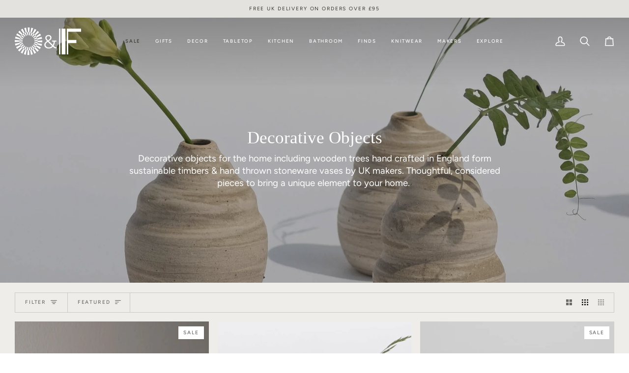

--- FILE ---
content_type: text/html; charset=utf-8
request_url: https://objectsandfinds.com/collections/vases
body_size: 41092
content:
<!doctype html>




<html class="no-js" lang="en" ><head>
  <meta charset="utf-8">
  <meta http-equiv="X-UA-Compatible" content="IE=edge,chrome=1">
  <meta name="viewport" content="width=device-width,initial-scale=1,viewport-fit=cover">
  <meta name="theme-color" content="#33352b"><link rel="canonical" href="https://objectsandfinds.com/collections/vases"><!-- ======================= Pipeline Theme V7.4.1 ========================= -->

  <!-- Preloading ================================================================== -->

  <link rel="preconnect" href="https://fonts.shopify.com" crossorigin>
  <link rel="preload" href="//objectsandfinds.com/cdn/fonts/figtree/figtree_n4.3c0838aba1701047e60be6a99a1b0a40ce9b8419.woff2" as="font" type="font/woff2" crossorigin>
  <link rel="preload" href="" as="font" type="font/woff2" crossorigin>
  <link rel="preload" href="//objectsandfinds.com/cdn/fonts/figtree/figtree_n4.3c0838aba1701047e60be6a99a1b0a40ce9b8419.woff2" as="font" type="font/woff2" crossorigin>

  <!-- Title and description ================================================ --><link rel="shortcut icon" href="//objectsandfinds.com/cdn/shop/files/Objects_and_finds_favicon_63bdab3d-defc-4cf4-875e-22fab3b32b48_32x32.jpg?v=1727709808" type="image/png">
  <title>
    

    Decorative Objects
&ndash; Objects &amp; Finds

  </title><meta name="description" content="Decorative objects for the home including wooden trees hand crafted in England form sustainable timbers &amp;amp; hand thrown stoneware vases by UK makers. Thoughtful, considered pieces to bring a unique element to your home. ">
  <!-- /snippets/social-meta-tags.liquid --><meta property="og:site_name" content="Objects &amp; Finds">
<meta property="og:url" content="https://objectsandfinds.com/collections/vases">
<meta property="og:title" content="Decorative Objects">
<meta property="og:type" content="website">
<meta property="og:description" content="Decorative objects for the home including wooden trees hand crafted in England form sustainable timbers &amp;amp; hand thrown stoneware vases by UK makers. Thoughtful, considered pieces to bring a unique element to your home. "><meta property="og:image" content="http://objectsandfinds.com/cdn/shop/collections/Emporium_Juliem_Pots_LS-2251.jpg?v=1623932095">
    <meta property="og:image:secure_url" content="https://objectsandfinds.com/cdn/shop/collections/Emporium_Juliem_Pots_LS-2251.jpg?v=1623932095">
    <meta property="og:image:width" content="2048">
    <meta property="og:image:height" content="2048">


<meta name="twitter:site" content="@">
<meta name="twitter:card" content="summary_large_image">
<meta name="twitter:title" content="Decorative Objects">
<meta name="twitter:description" content="Decorative objects for the home including wooden trees hand crafted in England form sustainable timbers &amp;amp; hand thrown stoneware vases by UK makers. Thoughtful, considered pieces to bring a unique element to your home. "><!-- CSS ================================================================== -->

  <link href="//objectsandfinds.com/cdn/shop/t/10/assets/font-settings.css?v=85438368935763844181759343652" rel="stylesheet" type="text/css" media="all" />

  <!-- /snippets/css-variables.liquid -->


<style data-shopify>

:root {
/* ================ Layout Variables ================ */






--LAYOUT-WIDTH: 1450px;
--LAYOUT-GUTTER: 18px;
--LAYOUT-GUTTER-OFFSET: -18px;
--NAV-GUTTER: 15px;
--LAYOUT-OUTER: 30px;

/* ================ Product video ================ */

--COLOR-VIDEO-BG: #e4e1dc;


/* ================ Color Variables ================ */

/* === Backgrounds ===*/
--COLOR-BG: #efedea;
--COLOR-BG-ACCENT: #e4e2df;

/* === Text colors ===*/
--COLOR-TEXT-DARK: #0b0c08;
--COLOR-TEXT: #33352b;
--COLOR-TEXT-LIGHT: #6b6c64;

/* === Bright color ===*/
--COLOR-PRIMARY: #33352b;
--COLOR-PRIMARY-HOVER: #0b0c07;
--COLOR-PRIMARY-FADE: rgba(51, 53, 43, 0.05);
--COLOR-PRIMARY-FADE-HOVER: rgba(51, 53, 43, 0.1);--COLOR-PRIMARY-OPPOSITE: #ffffff;

/* === Secondary/link Color ===*/
--COLOR-SECONDARY: #33352b;
--COLOR-SECONDARY-HOVER: #0b0c07;
--COLOR-SECONDARY-FADE: rgba(51, 53, 43, 0.05);
--COLOR-SECONDARY-FADE-HOVER: rgba(51, 53, 43, 0.1);--COLOR-SECONDARY-OPPOSITE: #ffffff;

/* === Shades of grey ===*/
--COLOR-A5:  rgba(51, 53, 43, 0.05);
--COLOR-A10: rgba(51, 53, 43, 0.1);
--COLOR-A20: rgba(51, 53, 43, 0.2);
--COLOR-A35: rgba(51, 53, 43, 0.35);
--COLOR-A50: rgba(51, 53, 43, 0.5);
--COLOR-A80: rgba(51, 53, 43, 0.8);
--COLOR-A90: rgba(51, 53, 43, 0.9);
--COLOR-A95: rgba(51, 53, 43, 0.95);


/* ================ Inverted Color Variables ================ */

--INVERSE-BG: #2e413d;
--INVERSE-BG-ACCENT: #142b26;

/* === Text colors ===*/
--INVERSE-TEXT-DARK: #ffffff;
--INVERSE-TEXT: #ffffff;
--INVERSE-TEXT-LIGHT: #c0c6c5;

/* === Bright color ===*/
--INVERSE-PRIMARY: #ffe5da;
--INVERSE-PRIMARY-HOVER: #ffaf8e;
--INVERSE-PRIMARY-FADE: rgba(255, 229, 218, 0.05);
--INVERSE-PRIMARY-FADE-HOVER: rgba(255, 229, 218, 0.1);--INVERSE-PRIMARY-OPPOSITE: #000000;


/* === Second Color ===*/
--INVERSE-SECONDARY: #dff3fd;
--INVERSE-SECONDARY-HOVER: #91dbff;
--INVERSE-SECONDARY-FADE: rgba(223, 243, 253, 0.05);
--INVERSE-SECONDARY-FADE-HOVER: rgba(223, 243, 253, 0.1);--INVERSE-SECONDARY-OPPOSITE: #000000;


/* === Shades of grey ===*/
--INVERSE-A5:  rgba(255, 255, 255, 0.05);
--INVERSE-A10: rgba(255, 255, 255, 0.1);
--INVERSE-A20: rgba(255, 255, 255, 0.2);
--INVERSE-A35: rgba(255, 255, 255, 0.3);
--INVERSE-A80: rgba(255, 255, 255, 0.8);
--INVERSE-A90: rgba(255, 255, 255, 0.9);
--INVERSE-A95: rgba(255, 255, 255, 0.95);


/* ================ Bright Color Variables ================ */

--BRIGHT-BG: #e4e2df;
--BRIGHT-BG-ACCENT: #ff4b00;

/* === Text colors ===*/
--BRIGHT-TEXT-DARK: #939588;
--BRIGHT-TEXT: #52534a;
--BRIGHT-TEXT-LIGHT: #7e7e77;

/* === Bright color ===*/
--BRIGHT-PRIMARY: #ff4b00;
--BRIGHT-PRIMARY-HOVER: #b33500;
--BRIGHT-PRIMARY-FADE: rgba(255, 75, 0, 0.05);
--BRIGHT-PRIMARY-FADE-HOVER: rgba(255, 75, 0, 0.1);--BRIGHT-PRIMARY-OPPOSITE: #000000;


/* === Second Color ===*/
--BRIGHT-SECONDARY: #3f9f85;
--BRIGHT-SECONDARY-HOVER: #1e735c;
--BRIGHT-SECONDARY-FADE: rgba(63, 159, 133, 0.05);
--BRIGHT-SECONDARY-FADE-HOVER: rgba(63, 159, 133, 0.1);--BRIGHT-SECONDARY-OPPOSITE: #000000;


/* === Shades of grey ===*/
--BRIGHT-A5:  rgba(82, 83, 74, 0.05);
--BRIGHT-A10: rgba(82, 83, 74, 0.1);
--BRIGHT-A20: rgba(82, 83, 74, 0.2);
--BRIGHT-A35: rgba(82, 83, 74, 0.3);
--BRIGHT-A80: rgba(82, 83, 74, 0.8);
--BRIGHT-A90: rgba(82, 83, 74, 0.9);
--BRIGHT-A95: rgba(82, 83, 74, 0.95);


/* === Account Bar ===*/
--COLOR-ANNOUNCEMENT-BG: #e4e2df;
--COLOR-ANNOUNCEMENT-TEXT: #33352b;

/* === Nav and dropdown link background ===*/
--COLOR-NAV: #e4e2df;
--COLOR-NAV-TEXT: #33352b;
--COLOR-NAV-TEXT-DARK: #0b0c08;
--COLOR-NAV-TEXT-LIGHT: #686961;
--COLOR-NAV-BORDER: #f8f0e7;
--COLOR-NAV-A10: rgba(51, 53, 43, 0.1);
--COLOR-NAV-A50: rgba(51, 53, 43, 0.5);
--COLOR-HIGHLIGHT-LINK: #33352b;

/* === Site Footer ===*/
--COLOR-FOOTER-BG: #f6f2ef;
--COLOR-FOOTER-TEXT: #33352b;
--COLOR-FOOTER-A5: rgba(51, 53, 43, 0.05);
--COLOR-FOOTER-A15: rgba(51, 53, 43, 0.15);
--COLOR-FOOTER-A90: rgba(51, 53, 43, 0.9);

/* === Sub-Footer ===*/
--COLOR-SUB-FOOTER-BG: #f6f2ef;
--COLOR-SUB-FOOTER-TEXT: #52534a;
--COLOR-SUB-FOOTER-A5: rgba(82, 83, 74, 0.05);
--COLOR-SUB-FOOTER-A15: rgba(82, 83, 74, 0.15);
--COLOR-SUB-FOOTER-A90: rgba(82, 83, 74, 0.9);

/* === Products ===*/
--PRODUCT-GRID-ASPECT-RATIO: 70.0%;

/* === Product badges ===*/
--COLOR-BADGE: #ffffff;
--COLOR-BADGE-TEXT: #656565;
--COLOR-BADGE-TEXT-DARK: #453939;
--COLOR-BADGE-TEXT-HOVER: #8b8b8b;
--COLOR-BADGE-HAIRLINE: #f7f7f7;

/* === Product item slider ===*/--COLOR-PRODUCT-SLIDER: #ffffff;--COLOR-PRODUCT-SLIDER-OPPOSITE: rgba(13, 13, 13, 0.06);/* === disabled form colors ===*/
--COLOR-DISABLED-BG: #dcdbd7;
--COLOR-DISABLED-TEXT: #adada7;

--INVERSE-DISABLED-BG: #435450;
--INVERSE-DISABLED-TEXT: #778481;


/* === Tailwind RGBA Palette ===*/
--RGB-CANVAS: 239 237 234;
--RGB-CONTENT: 51 53 43;
--RGB-PRIMARY: 51 53 43;
--RGB-SECONDARY: 51 53 43;

--RGB-DARK-CANVAS: 46 65 61;
--RGB-DARK-CONTENT: 255 255 255;
--RGB-DARK-PRIMARY: 255 229 218;
--RGB-DARK-SECONDARY: 223 243 253;

--RGB-BRIGHT-CANVAS: 228 226 223;
--RGB-BRIGHT-CONTENT: 82 83 74;
--RGB-BRIGHT-PRIMARY: 255 75 0;
--RGB-BRIGHT-SECONDARY: 63 159 133;

--RGB-PRIMARY-CONTRAST: 255 255 255;
--RGB-SECONDARY-CONTRAST: 255 255 255;

--RGB-DARK-PRIMARY-CONTRAST: 0 0 0;
--RGB-DARK-SECONDARY-CONTRAST: 0 0 0;

--RGB-BRIGHT-PRIMARY-CONTRAST: 0 0 0;
--RGB-BRIGHT-SECONDARY-CONTRAST: 0 0 0;


/* === Button Radius === */
--BUTTON-RADIUS: 0px;


/* === Icon Stroke Width === */
--ICON-STROKE-WIDTH: 2px;


/* ================ Typography ================ */

--FONT-STACK-BODY: Figtree, sans-serif;
--FONT-STYLE-BODY: normal;
--FONT-WEIGHT-BODY: 400;
--FONT-WEIGHT-BODY-BOLD: 500;
--FONT-ADJUST-BODY: 0.85;

  --FONT-BODY-TRANSFORM: none;
  --FONT-BODY-LETTER-SPACING: normal;


--FONT-STACK-HEADING: Garamond, Baskerville, Caslon, serif;
--FONT-STYLE-HEADING: normal;
--FONT-WEIGHT-HEADING: 400;
--FONT-WEIGHT-HEADING-BOLD: 700;
--FONT-ADJUST-HEADING: 0.9;

  --FONT-HEADING-TRANSFORM: none;
  --FONT-HEADING-LETTER-SPACING: normal;


--FONT-STACK-ACCENT: Figtree, Baskerville, Caslon, serif;
--FONT-STYLE-ACCENT: normal;
--FONT-WEIGHT-ACCENT: 400;
--FONT-WEIGHT-ACCENT-BOLD: 500;
--FONT-ADJUST-ACCENT: 0.9;

  --FONT-ACCENT-TRANSFORM: uppercase;
  --FONT-ACCENT-LETTER-SPACING: 0.18em;

--TYPE-STACK-NAV: Figtree, sans-serif;
--TYPE-STYLE-NAV: normal;
--TYPE-ADJUST-NAV: 0.85;
--TYPE-WEIGHT-NAV: 500;

  --FONT-NAV-TRANSFORM: uppercase;
  --FONT-NAV-LETTER-SPACING: 0.18em;

--TYPE-STACK-BUTTON: Figtree, sans-serif;
--TYPE-STYLE-BUTTON: normal;
--TYPE-ADJUST-BUTTON: 0.9;
--TYPE-WEIGHT-BUTTON: 500;

  --FONT-BUTTON-TRANSFORM: uppercase;
  --FONT-BUTTON-LETTER-SPACING: 0.18em;

--TYPE-STACK-KICKER: Figtree, sans-serif;
--TYPE-STYLE-KICKER: normal;
--TYPE-ADJUST-KICKER: 0.9;
--TYPE-WEIGHT-KICKER: 500;

  --FONT-KICKER-TRANSFORM: uppercase;
  --FONT-KICKER-LETTER-SPACING: 0.18em;


--ICO-SELECT: url('//objectsandfinds.com/cdn/shop/t/10/assets/ico-select.svg?v=13625680918054041111727709316');

/* ================ Photo correction ================ */
--PHOTO-CORRECTION: 100%;



}


/* ================ Typography ================ */
/* ================ type-scale.com ============ */

/* 1.16 base 13 */
:root {
 --font-1: 10px;
 --font-2: 11.3px;
 --font-3: 12px;
 --font-4: 13px;
 --font-5: 15.5px;
 --font-6: 17px;
 --font-7: 20px;
 --font-8: 23.5px;
 --font-9: 27px;
 --font-10:32px;
 --font-11:37px;
 --font-12:43px;
 --font-13:49px;
 --font-14:57px;
 --font-15:67px;
}

/* 1.175 base 13.5 */
@media only screen and (min-width: 480px) and (max-width: 1099px) {
  :root {
    --font-1: 10px;
    --font-2: 11.5px;
    --font-3: 12.5px;
    --font-4: 13.5px;
    --font-5: 16px;
    --font-6: 18px;
    --font-7: 21px;
    --font-8: 25px;
    --font-9: 29px;
    --font-10:34px;
    --font-11:40px;
    --font-12:47px;
    --font-13:56px;
    --font-14:65px;
   --font-15:77px;
  }
}
/* 1.22 base 14.5 */
@media only screen and (min-width: 1100px) {
  :root {
    --font-1: 10px;
    --font-2: 11.5px;
    --font-3: 13px;
    --font-4: 14.5px;
    --font-5: 17.5px;
    --font-6: 22px;
    --font-7: 26px;
    --font-8: 32px;
    --font-9: 39px;
    --font-10:48px;
    --font-11:58px;
    --font-12:71px;
    --font-13:87px;
    --font-14:106px;
    --font-15:129px;
 }
}


</style>


  <link href="//objectsandfinds.com/cdn/shop/t/10/assets/theme.css?v=33112761484347277931727709288" rel="stylesheet" type="text/css" media="all" />

  <script>
    document.documentElement.className = document.documentElement.className.replace('no-js', 'js');

    
      document.documentElement.classList.add('aos-initialized');let root = '/';
    if (root[root.length - 1] !== '/') {
      root = `${root}/`;
    }
    var theme = {
      routes: {
        root_url: root,
        cart: '/cart',
        cart_add_url: '/cart/add',
        product_recommendations_url: '/recommendations/products',
        account_addresses_url: '/account/addresses',
        predictive_search_url: '/search/suggest'
      },
      state: {
        cartOpen: null,
      },
      sizes: {
        small: 480,
        medium: 768,
        large: 1100,
        widescreen: 1400
      },
      assets: {
        photoswipe: '//objectsandfinds.com/cdn/shop/t/10/assets/photoswipe.js?v=169308975333299535361727709288',
        smoothscroll: '//objectsandfinds.com/cdn/shop/t/10/assets/smoothscroll.js?v=37906625415260927261727709288',
        swatches: '//objectsandfinds.com/cdn/shop/t/10/assets/swatches.json?v=154940297821828866241727709288',
        noImage: '//objectsandfinds.com/cdn/shopifycloud/storefront/assets/no-image-2048-a2addb12.gif',
        base: '//objectsandfinds.com/cdn/shop/t/10/assets/'
      },
      strings: {
        swatchesKey: "Color, Colour",
        addToCart: "Add to Cart",
        estimateShipping: "Estimate shipping",
        noShippingAvailable: "We do not ship to this destination.",
        free: "Free",
        from: "From",
        preOrder: "Pre-order",
        soldOut: "Sold Out",
        sale: "Sale",
        subscription: "Subscription",
        unavailable: "Unavailable",
        unitPrice: "Unit price",
        unitPriceSeparator: "per",
        stockout: "All available stock is in cart",
        products: "Products",
        pages: "Pages",
        collections: "Collections",
        resultsFor: "Results for",
        noResultsFor: "No results for",
        articles: "Articles",
        successMessage: "Link copied to clipboard",
      },
      settings: {
        badge_sale_type: "dollar",
        animate_hover: true,
        animate_scroll: true,
        show_locale_desktop: null,
        show_locale_mobile: null,
        show_currency_desktop: null,
        show_currency_mobile: null,
        currency_select_type: "country",
        currency_code_enable: false,
        cycle_images_hover_delay: 1.5
      },
      info: {
        name: 'pipeline'
      },
      version: '7.4.1',
      moneyFormat: "£{{amount}}",
      shopCurrency: "GBP",
      currencyCode: "GBP"
    }
    let windowInnerHeight = window.innerHeight;
    document.documentElement.style.setProperty('--full-screen', `${windowInnerHeight}px`);
    document.documentElement.style.setProperty('--three-quarters', `${windowInnerHeight * 0.75}px`);
    document.documentElement.style.setProperty('--two-thirds', `${windowInnerHeight * 0.66}px`);
    document.documentElement.style.setProperty('--one-half', `${windowInnerHeight * 0.5}px`);
    document.documentElement.style.setProperty('--one-third', `${windowInnerHeight * 0.33}px`);
    document.documentElement.style.setProperty('--one-fifth', `${windowInnerHeight * 0.2}px`);

    window.isRTL = document.documentElement.getAttribute('dir') === 'rtl';
  </script><!-- Theme Javascript ============================================================== -->
  <script src="//objectsandfinds.com/cdn/shop/t/10/assets/vendor.js?v=69555399850987115801727709288" defer="defer"></script>
  <script src="//objectsandfinds.com/cdn/shop/t/10/assets/theme.js?v=155181627301911054061727709288" defer="defer"></script>

  <script>
    (function () {
      function onPageShowEvents() {
        if ('requestIdleCallback' in window) {
          requestIdleCallback(initCartEvent, { timeout: 500 })
        } else {
          initCartEvent()
        }
        function initCartEvent(){
          window.fetch(window.theme.routes.cart + '.js')
          .then((response) => {
            if(!response.ok){
              throw {status: response.statusText};
            }
            return response.json();
          })
          .then((response) => {
            document.dispatchEvent(new CustomEvent('theme:cart:change', {
              detail: {
                cart: response,
              },
              bubbles: true,
            }));
            return response;
          })
          .catch((e) => {
            console.error(e);
          });
        }
      };
      window.onpageshow = onPageShowEvents;
    })();
  </script>

  <script type="text/javascript">
    if (window.MSInputMethodContext && document.documentMode) {
      var scripts = document.getElementsByTagName('script')[0];
      var polyfill = document.createElement("script");
      polyfill.defer = true;
      polyfill.src = "//objectsandfinds.com/cdn/shop/t/10/assets/ie11.js?v=144489047535103983231727709287";

      scripts.parentNode.insertBefore(polyfill, scripts);
    }
  </script>

  <!-- Shopify app scripts =========================================================== -->
  <script>window.performance && window.performance.mark && window.performance.mark('shopify.content_for_header.start');</script><meta name="google-site-verification" content="MWWCg3Ejj7od2DMiWkd7InfKDsUeVNuu6CNN5i8XET0">
<meta name="facebook-domain-verification" content="8f47fp1aliq8dexkfbkbcudxu5478c">
<meta name="facebook-domain-verification" content="q21fjsbsbctj27j46jmghogzvnjwos">
<meta id="shopify-digital-wallet" name="shopify-digital-wallet" content="/47612199071/digital_wallets/dialog">
<meta name="shopify-checkout-api-token" content="63fabdc269e709695ac7fc397abca199">
<link rel="alternate" type="application/atom+xml" title="Feed" href="/collections/vases.atom" />
<link rel="alternate" type="application/json+oembed" href="https://objectsandfinds.com/collections/vases.oembed">
<script async="async" src="/checkouts/internal/preloads.js?locale=en-GB"></script>
<link rel="preconnect" href="https://shop.app" crossorigin="anonymous">
<script async="async" src="https://shop.app/checkouts/internal/preloads.js?locale=en-GB&shop_id=47612199071" crossorigin="anonymous"></script>
<script id="apple-pay-shop-capabilities" type="application/json">{"shopId":47612199071,"countryCode":"GB","currencyCode":"GBP","merchantCapabilities":["supports3DS"],"merchantId":"gid:\/\/shopify\/Shop\/47612199071","merchantName":"Objects \u0026 Finds","requiredBillingContactFields":["postalAddress","email"],"requiredShippingContactFields":["postalAddress","email"],"shippingType":"shipping","supportedNetworks":["visa","maestro","masterCard","amex","discover","elo"],"total":{"type":"pending","label":"Objects \u0026 Finds","amount":"1.00"},"shopifyPaymentsEnabled":true,"supportsSubscriptions":true}</script>
<script id="shopify-features" type="application/json">{"accessToken":"63fabdc269e709695ac7fc397abca199","betas":["rich-media-storefront-analytics"],"domain":"objectsandfinds.com","predictiveSearch":true,"shopId":47612199071,"locale":"en"}</script>
<script>var Shopify = Shopify || {};
Shopify.shop = "objectsandfinds.myshopify.com";
Shopify.locale = "en";
Shopify.currency = {"active":"GBP","rate":"1.0"};
Shopify.country = "GB";
Shopify.theme = {"name":"Updated copy of 7.1.0 – Update 18.07.23","id":173131137407,"schema_name":"Pipeline","schema_version":"7.4.1","theme_store_id":739,"role":"main"};
Shopify.theme.handle = "null";
Shopify.theme.style = {"id":null,"handle":null};
Shopify.cdnHost = "objectsandfinds.com/cdn";
Shopify.routes = Shopify.routes || {};
Shopify.routes.root = "/";</script>
<script type="module">!function(o){(o.Shopify=o.Shopify||{}).modules=!0}(window);</script>
<script>!function(o){function n(){var o=[];function n(){o.push(Array.prototype.slice.apply(arguments))}return n.q=o,n}var t=o.Shopify=o.Shopify||{};t.loadFeatures=n(),t.autoloadFeatures=n()}(window);</script>
<script>
  window.ShopifyPay = window.ShopifyPay || {};
  window.ShopifyPay.apiHost = "shop.app\/pay";
  window.ShopifyPay.redirectState = null;
</script>
<script id="shop-js-analytics" type="application/json">{"pageType":"collection"}</script>
<script defer="defer" async type="module" src="//objectsandfinds.com/cdn/shopifycloud/shop-js/modules/v2/client.init-shop-cart-sync_CG-L-Qzi.en.esm.js"></script>
<script defer="defer" async type="module" src="//objectsandfinds.com/cdn/shopifycloud/shop-js/modules/v2/chunk.common_B8yXDTDb.esm.js"></script>
<script type="module">
  await import("//objectsandfinds.com/cdn/shopifycloud/shop-js/modules/v2/client.init-shop-cart-sync_CG-L-Qzi.en.esm.js");
await import("//objectsandfinds.com/cdn/shopifycloud/shop-js/modules/v2/chunk.common_B8yXDTDb.esm.js");

  window.Shopify.SignInWithShop?.initShopCartSync?.({"fedCMEnabled":true,"windoidEnabled":true});

</script>
<script>
  window.Shopify = window.Shopify || {};
  if (!window.Shopify.featureAssets) window.Shopify.featureAssets = {};
  window.Shopify.featureAssets['shop-js'] = {"shop-cart-sync":["modules/v2/client.shop-cart-sync_C7TtgCZT.en.esm.js","modules/v2/chunk.common_B8yXDTDb.esm.js"],"shop-button":["modules/v2/client.shop-button_aOcg-RjH.en.esm.js","modules/v2/chunk.common_B8yXDTDb.esm.js"],"init-shop-email-lookup-coordinator":["modules/v2/client.init-shop-email-lookup-coordinator_D-37GF_a.en.esm.js","modules/v2/chunk.common_B8yXDTDb.esm.js"],"init-fed-cm":["modules/v2/client.init-fed-cm_DGh7x7ZX.en.esm.js","modules/v2/chunk.common_B8yXDTDb.esm.js"],"init-windoid":["modules/v2/client.init-windoid_C5PxDKWE.en.esm.js","modules/v2/chunk.common_B8yXDTDb.esm.js"],"shop-toast-manager":["modules/v2/client.shop-toast-manager_BmSBWum3.en.esm.js","modules/v2/chunk.common_B8yXDTDb.esm.js"],"shop-cash-offers":["modules/v2/client.shop-cash-offers_DkchToOx.en.esm.js","modules/v2/chunk.common_B8yXDTDb.esm.js","modules/v2/chunk.modal_dvVUSHam.esm.js"],"init-shop-cart-sync":["modules/v2/client.init-shop-cart-sync_CG-L-Qzi.en.esm.js","modules/v2/chunk.common_B8yXDTDb.esm.js"],"avatar":["modules/v2/client.avatar_BTnouDA3.en.esm.js"],"shop-login-button":["modules/v2/client.shop-login-button_DrVPCwAQ.en.esm.js","modules/v2/chunk.common_B8yXDTDb.esm.js","modules/v2/chunk.modal_dvVUSHam.esm.js"],"pay-button":["modules/v2/client.pay-button_Cw45D1uM.en.esm.js","modules/v2/chunk.common_B8yXDTDb.esm.js"],"init-customer-accounts":["modules/v2/client.init-customer-accounts_BNYsaOzg.en.esm.js","modules/v2/client.shop-login-button_DrVPCwAQ.en.esm.js","modules/v2/chunk.common_B8yXDTDb.esm.js","modules/v2/chunk.modal_dvVUSHam.esm.js"],"checkout-modal":["modules/v2/client.checkout-modal_NoX7b1qq.en.esm.js","modules/v2/chunk.common_B8yXDTDb.esm.js","modules/v2/chunk.modal_dvVUSHam.esm.js"],"init-customer-accounts-sign-up":["modules/v2/client.init-customer-accounts-sign-up_pIEGEpjr.en.esm.js","modules/v2/client.shop-login-button_DrVPCwAQ.en.esm.js","modules/v2/chunk.common_B8yXDTDb.esm.js","modules/v2/chunk.modal_dvVUSHam.esm.js"],"init-shop-for-new-customer-accounts":["modules/v2/client.init-shop-for-new-customer-accounts_BIu2e6le.en.esm.js","modules/v2/client.shop-login-button_DrVPCwAQ.en.esm.js","modules/v2/chunk.common_B8yXDTDb.esm.js","modules/v2/chunk.modal_dvVUSHam.esm.js"],"shop-follow-button":["modules/v2/client.shop-follow-button_B6YY9G4U.en.esm.js","modules/v2/chunk.common_B8yXDTDb.esm.js","modules/v2/chunk.modal_dvVUSHam.esm.js"],"lead-capture":["modules/v2/client.lead-capture_o2hOda6W.en.esm.js","modules/v2/chunk.common_B8yXDTDb.esm.js","modules/v2/chunk.modal_dvVUSHam.esm.js"],"shop-login":["modules/v2/client.shop-login_DA8-MZ-E.en.esm.js","modules/v2/chunk.common_B8yXDTDb.esm.js","modules/v2/chunk.modal_dvVUSHam.esm.js"],"payment-terms":["modules/v2/client.payment-terms_BFsudFhJ.en.esm.js","modules/v2/chunk.common_B8yXDTDb.esm.js","modules/v2/chunk.modal_dvVUSHam.esm.js"]};
</script>
<script id="__st">var __st={"a":47612199071,"offset":0,"reqid":"ba1dce0c-18cb-49b5-83f8-d235d9168cac-1767995609","pageurl":"objectsandfinds.com\/collections\/vases","u":"5d7c3b7973ea","p":"collection","rtyp":"collection","rid":269562871967};</script>
<script>window.ShopifyPaypalV4VisibilityTracking = true;</script>
<script id="captcha-bootstrap">!function(){'use strict';const t='contact',e='account',n='new_comment',o=[[t,t],['blogs',n],['comments',n],[t,'customer']],c=[[e,'customer_login'],[e,'guest_login'],[e,'recover_customer_password'],[e,'create_customer']],r=t=>t.map((([t,e])=>`form[action*='/${t}']:not([data-nocaptcha='true']) input[name='form_type'][value='${e}']`)).join(','),a=t=>()=>t?[...document.querySelectorAll(t)].map((t=>t.form)):[];function s(){const t=[...o],e=r(t);return a(e)}const i='password',u='form_key',d=['recaptcha-v3-token','g-recaptcha-response','h-captcha-response',i],f=()=>{try{return window.sessionStorage}catch{return}},m='__shopify_v',_=t=>t.elements[u];function p(t,e,n=!1){try{const o=window.sessionStorage,c=JSON.parse(o.getItem(e)),{data:r}=function(t){const{data:e,action:n}=t;return t[m]||n?{data:e,action:n}:{data:t,action:n}}(c);for(const[e,n]of Object.entries(r))t.elements[e]&&(t.elements[e].value=n);n&&o.removeItem(e)}catch(o){console.error('form repopulation failed',{error:o})}}const l='form_type',E='cptcha';function T(t){t.dataset[E]=!0}const w=window,h=w.document,L='Shopify',v='ce_forms',y='captcha';let A=!1;((t,e)=>{const n=(g='f06e6c50-85a8-45c8-87d0-21a2b65856fe',I='https://cdn.shopify.com/shopifycloud/storefront-forms-hcaptcha/ce_storefront_forms_captcha_hcaptcha.v1.5.2.iife.js',D={infoText:'Protected by hCaptcha',privacyText:'Privacy',termsText:'Terms'},(t,e,n)=>{const o=w[L][v],c=o.bindForm;if(c)return c(t,g,e,D).then(n);var r;o.q.push([[t,g,e,D],n]),r=I,A||(h.body.append(Object.assign(h.createElement('script'),{id:'captcha-provider',async:!0,src:r})),A=!0)});var g,I,D;w[L]=w[L]||{},w[L][v]=w[L][v]||{},w[L][v].q=[],w[L][y]=w[L][y]||{},w[L][y].protect=function(t,e){n(t,void 0,e),T(t)},Object.freeze(w[L][y]),function(t,e,n,w,h,L){const[v,y,A,g]=function(t,e,n){const i=e?o:[],u=t?c:[],d=[...i,...u],f=r(d),m=r(i),_=r(d.filter((([t,e])=>n.includes(e))));return[a(f),a(m),a(_),s()]}(w,h,L),I=t=>{const e=t.target;return e instanceof HTMLFormElement?e:e&&e.form},D=t=>v().includes(t);t.addEventListener('submit',(t=>{const e=I(t);if(!e)return;const n=D(e)&&!e.dataset.hcaptchaBound&&!e.dataset.recaptchaBound,o=_(e),c=g().includes(e)&&(!o||!o.value);(n||c)&&t.preventDefault(),c&&!n&&(function(t){try{if(!f())return;!function(t){const e=f();if(!e)return;const n=_(t);if(!n)return;const o=n.value;o&&e.removeItem(o)}(t);const e=Array.from(Array(32),(()=>Math.random().toString(36)[2])).join('');!function(t,e){_(t)||t.append(Object.assign(document.createElement('input'),{type:'hidden',name:u})),t.elements[u].value=e}(t,e),function(t,e){const n=f();if(!n)return;const o=[...t.querySelectorAll(`input[type='${i}']`)].map((({name:t})=>t)),c=[...d,...o],r={};for(const[a,s]of new FormData(t).entries())c.includes(a)||(r[a]=s);n.setItem(e,JSON.stringify({[m]:1,action:t.action,data:r}))}(t,e)}catch(e){console.error('failed to persist form',e)}}(e),e.submit())}));const S=(t,e)=>{t&&!t.dataset[E]&&(n(t,e.some((e=>e===t))),T(t))};for(const o of['focusin','change'])t.addEventListener(o,(t=>{const e=I(t);D(e)&&S(e,y())}));const B=e.get('form_key'),M=e.get(l),P=B&&M;t.addEventListener('DOMContentLoaded',(()=>{const t=y();if(P)for(const e of t)e.elements[l].value===M&&p(e,B);[...new Set([...A(),...v().filter((t=>'true'===t.dataset.shopifyCaptcha))])].forEach((e=>S(e,t)))}))}(h,new URLSearchParams(w.location.search),n,t,e,['guest_login'])})(!0,!0)}();</script>
<script integrity="sha256-4kQ18oKyAcykRKYeNunJcIwy7WH5gtpwJnB7kiuLZ1E=" data-source-attribution="shopify.loadfeatures" defer="defer" src="//objectsandfinds.com/cdn/shopifycloud/storefront/assets/storefront/load_feature-a0a9edcb.js" crossorigin="anonymous"></script>
<script crossorigin="anonymous" defer="defer" src="//objectsandfinds.com/cdn/shopifycloud/storefront/assets/shopify_pay/storefront-65b4c6d7.js?v=20250812"></script>
<script data-source-attribution="shopify.dynamic_checkout.dynamic.init">var Shopify=Shopify||{};Shopify.PaymentButton=Shopify.PaymentButton||{isStorefrontPortableWallets:!0,init:function(){window.Shopify.PaymentButton.init=function(){};var t=document.createElement("script");t.src="https://objectsandfinds.com/cdn/shopifycloud/portable-wallets/latest/portable-wallets.en.js",t.type="module",document.head.appendChild(t)}};
</script>
<script data-source-attribution="shopify.dynamic_checkout.buyer_consent">
  function portableWalletsHideBuyerConsent(e){var t=document.getElementById("shopify-buyer-consent"),n=document.getElementById("shopify-subscription-policy-button");t&&n&&(t.classList.add("hidden"),t.setAttribute("aria-hidden","true"),n.removeEventListener("click",e))}function portableWalletsShowBuyerConsent(e){var t=document.getElementById("shopify-buyer-consent"),n=document.getElementById("shopify-subscription-policy-button");t&&n&&(t.classList.remove("hidden"),t.removeAttribute("aria-hidden"),n.addEventListener("click",e))}window.Shopify?.PaymentButton&&(window.Shopify.PaymentButton.hideBuyerConsent=portableWalletsHideBuyerConsent,window.Shopify.PaymentButton.showBuyerConsent=portableWalletsShowBuyerConsent);
</script>
<script data-source-attribution="shopify.dynamic_checkout.cart.bootstrap">document.addEventListener("DOMContentLoaded",(function(){function t(){return document.querySelector("shopify-accelerated-checkout-cart, shopify-accelerated-checkout")}if(t())Shopify.PaymentButton.init();else{new MutationObserver((function(e,n){t()&&(Shopify.PaymentButton.init(),n.disconnect())})).observe(document.body,{childList:!0,subtree:!0})}}));
</script>
<script id='scb4127' type='text/javascript' async='' src='https://objectsandfinds.com/cdn/shopifycloud/privacy-banner/storefront-banner.js'></script><link id="shopify-accelerated-checkout-styles" rel="stylesheet" media="screen" href="https://objectsandfinds.com/cdn/shopifycloud/portable-wallets/latest/accelerated-checkout-backwards-compat.css" crossorigin="anonymous">
<style id="shopify-accelerated-checkout-cart">
        #shopify-buyer-consent {
  margin-top: 1em;
  display: inline-block;
  width: 100%;
}

#shopify-buyer-consent.hidden {
  display: none;
}

#shopify-subscription-policy-button {
  background: none;
  border: none;
  padding: 0;
  text-decoration: underline;
  font-size: inherit;
  cursor: pointer;
}

#shopify-subscription-policy-button::before {
  box-shadow: none;
}

      </style>

<script>window.performance && window.performance.mark && window.performance.mark('shopify.content_for_header.end');</script>
<!-- BEGIN app block: shopify://apps/press-loft-affiliate-network/blocks/app-affileate-embeded-block/cec1d770-ae0e-49c2-8267-331fecca634e --><script>
  let customerId = ""
  let customerPlToken = ""
  let shop = "objectsandfinds.myshopify.com"
  if(customerPlToken == "N/A"){
    customerPlToken = null
  }
</script>

<!-- END app block --><script src="https://cdn.shopify.com/extensions/c912c5b5-12f9-46a8-8035-e89202715522/press-loft-affiliate-network-22/assets/app-affiliate-min.js" type="text/javascript" defer="defer"></script>
<link href="https://monorail-edge.shopifysvc.com" rel="dns-prefetch">
<script>(function(){if ("sendBeacon" in navigator && "performance" in window) {try {var session_token_from_headers = performance.getEntriesByType('navigation')[0].serverTiming.find(x => x.name == '_s').description;} catch {var session_token_from_headers = undefined;}var session_cookie_matches = document.cookie.match(/_shopify_s=([^;]*)/);var session_token_from_cookie = session_cookie_matches && session_cookie_matches.length === 2 ? session_cookie_matches[1] : "";var session_token = session_token_from_headers || session_token_from_cookie || "";function handle_abandonment_event(e) {var entries = performance.getEntries().filter(function(entry) {return /monorail-edge.shopifysvc.com/.test(entry.name);});if (!window.abandonment_tracked && entries.length === 0) {window.abandonment_tracked = true;var currentMs = Date.now();var navigation_start = performance.timing.navigationStart;var payload = {shop_id: 47612199071,url: window.location.href,navigation_start,duration: currentMs - navigation_start,session_token,page_type: "collection"};window.navigator.sendBeacon("https://monorail-edge.shopifysvc.com/v1/produce", JSON.stringify({schema_id: "online_store_buyer_site_abandonment/1.1",payload: payload,metadata: {event_created_at_ms: currentMs,event_sent_at_ms: currentMs}}));}}window.addEventListener('pagehide', handle_abandonment_event);}}());</script>
<script id="web-pixels-manager-setup">(function e(e,d,r,n,o){if(void 0===o&&(o={}),!Boolean(null===(a=null===(i=window.Shopify)||void 0===i?void 0:i.analytics)||void 0===a?void 0:a.replayQueue)){var i,a;window.Shopify=window.Shopify||{};var t=window.Shopify;t.analytics=t.analytics||{};var s=t.analytics;s.replayQueue=[],s.publish=function(e,d,r){return s.replayQueue.push([e,d,r]),!0};try{self.performance.mark("wpm:start")}catch(e){}var l=function(){var e={modern:/Edge?\/(1{2}[4-9]|1[2-9]\d|[2-9]\d{2}|\d{4,})\.\d+(\.\d+|)|Firefox\/(1{2}[4-9]|1[2-9]\d|[2-9]\d{2}|\d{4,})\.\d+(\.\d+|)|Chrom(ium|e)\/(9{2}|\d{3,})\.\d+(\.\d+|)|(Maci|X1{2}).+ Version\/(15\.\d+|(1[6-9]|[2-9]\d|\d{3,})\.\d+)([,.]\d+|)( \(\w+\)|)( Mobile\/\w+|) Safari\/|Chrome.+OPR\/(9{2}|\d{3,})\.\d+\.\d+|(CPU[ +]OS|iPhone[ +]OS|CPU[ +]iPhone|CPU IPhone OS|CPU iPad OS)[ +]+(15[._]\d+|(1[6-9]|[2-9]\d|\d{3,})[._]\d+)([._]\d+|)|Android:?[ /-](13[3-9]|1[4-9]\d|[2-9]\d{2}|\d{4,})(\.\d+|)(\.\d+|)|Android.+Firefox\/(13[5-9]|1[4-9]\d|[2-9]\d{2}|\d{4,})\.\d+(\.\d+|)|Android.+Chrom(ium|e)\/(13[3-9]|1[4-9]\d|[2-9]\d{2}|\d{4,})\.\d+(\.\d+|)|SamsungBrowser\/([2-9]\d|\d{3,})\.\d+/,legacy:/Edge?\/(1[6-9]|[2-9]\d|\d{3,})\.\d+(\.\d+|)|Firefox\/(5[4-9]|[6-9]\d|\d{3,})\.\d+(\.\d+|)|Chrom(ium|e)\/(5[1-9]|[6-9]\d|\d{3,})\.\d+(\.\d+|)([\d.]+$|.*Safari\/(?![\d.]+ Edge\/[\d.]+$))|(Maci|X1{2}).+ Version\/(10\.\d+|(1[1-9]|[2-9]\d|\d{3,})\.\d+)([,.]\d+|)( \(\w+\)|)( Mobile\/\w+|) Safari\/|Chrome.+OPR\/(3[89]|[4-9]\d|\d{3,})\.\d+\.\d+|(CPU[ +]OS|iPhone[ +]OS|CPU[ +]iPhone|CPU IPhone OS|CPU iPad OS)[ +]+(10[._]\d+|(1[1-9]|[2-9]\d|\d{3,})[._]\d+)([._]\d+|)|Android:?[ /-](13[3-9]|1[4-9]\d|[2-9]\d{2}|\d{4,})(\.\d+|)(\.\d+|)|Mobile Safari.+OPR\/([89]\d|\d{3,})\.\d+\.\d+|Android.+Firefox\/(13[5-9]|1[4-9]\d|[2-9]\d{2}|\d{4,})\.\d+(\.\d+|)|Android.+Chrom(ium|e)\/(13[3-9]|1[4-9]\d|[2-9]\d{2}|\d{4,})\.\d+(\.\d+|)|Android.+(UC? ?Browser|UCWEB|U3)[ /]?(15\.([5-9]|\d{2,})|(1[6-9]|[2-9]\d|\d{3,})\.\d+)\.\d+|SamsungBrowser\/(5\.\d+|([6-9]|\d{2,})\.\d+)|Android.+MQ{2}Browser\/(14(\.(9|\d{2,})|)|(1[5-9]|[2-9]\d|\d{3,})(\.\d+|))(\.\d+|)|K[Aa][Ii]OS\/(3\.\d+|([4-9]|\d{2,})\.\d+)(\.\d+|)/},d=e.modern,r=e.legacy,n=navigator.userAgent;return n.match(d)?"modern":n.match(r)?"legacy":"unknown"}(),u="modern"===l?"modern":"legacy",c=(null!=n?n:{modern:"",legacy:""})[u],f=function(e){return[e.baseUrl,"/wpm","/b",e.hashVersion,"modern"===e.buildTarget?"m":"l",".js"].join("")}({baseUrl:d,hashVersion:r,buildTarget:u}),m=function(e){var d=e.version,r=e.bundleTarget,n=e.surface,o=e.pageUrl,i=e.monorailEndpoint;return{emit:function(e){var a=e.status,t=e.errorMsg,s=(new Date).getTime(),l=JSON.stringify({metadata:{event_sent_at_ms:s},events:[{schema_id:"web_pixels_manager_load/3.1",payload:{version:d,bundle_target:r,page_url:o,status:a,surface:n,error_msg:t},metadata:{event_created_at_ms:s}}]});if(!i)return console&&console.warn&&console.warn("[Web Pixels Manager] No Monorail endpoint provided, skipping logging."),!1;try{return self.navigator.sendBeacon.bind(self.navigator)(i,l)}catch(e){}var u=new XMLHttpRequest;try{return u.open("POST",i,!0),u.setRequestHeader("Content-Type","text/plain"),u.send(l),!0}catch(e){return console&&console.warn&&console.warn("[Web Pixels Manager] Got an unhandled error while logging to Monorail."),!1}}}}({version:r,bundleTarget:l,surface:e.surface,pageUrl:self.location.href,monorailEndpoint:e.monorailEndpoint});try{o.browserTarget=l,function(e){var d=e.src,r=e.async,n=void 0===r||r,o=e.onload,i=e.onerror,a=e.sri,t=e.scriptDataAttributes,s=void 0===t?{}:t,l=document.createElement("script"),u=document.querySelector("head"),c=document.querySelector("body");if(l.async=n,l.src=d,a&&(l.integrity=a,l.crossOrigin="anonymous"),s)for(var f in s)if(Object.prototype.hasOwnProperty.call(s,f))try{l.dataset[f]=s[f]}catch(e){}if(o&&l.addEventListener("load",o),i&&l.addEventListener("error",i),u)u.appendChild(l);else{if(!c)throw new Error("Did not find a head or body element to append the script");c.appendChild(l)}}({src:f,async:!0,onload:function(){if(!function(){var e,d;return Boolean(null===(d=null===(e=window.Shopify)||void 0===e?void 0:e.analytics)||void 0===d?void 0:d.initialized)}()){var d=window.webPixelsManager.init(e)||void 0;if(d){var r=window.Shopify.analytics;r.replayQueue.forEach((function(e){var r=e[0],n=e[1],o=e[2];d.publishCustomEvent(r,n,o)})),r.replayQueue=[],r.publish=d.publishCustomEvent,r.visitor=d.visitor,r.initialized=!0}}},onerror:function(){return m.emit({status:"failed",errorMsg:"".concat(f," has failed to load")})},sri:function(e){var d=/^sha384-[A-Za-z0-9+/=]+$/;return"string"==typeof e&&d.test(e)}(c)?c:"",scriptDataAttributes:o}),m.emit({status:"loading"})}catch(e){m.emit({status:"failed",errorMsg:(null==e?void 0:e.message)||"Unknown error"})}}})({shopId: 47612199071,storefrontBaseUrl: "https://objectsandfinds.com",extensionsBaseUrl: "https://extensions.shopifycdn.com/cdn/shopifycloud/web-pixels-manager",monorailEndpoint: "https://monorail-edge.shopifysvc.com/unstable/produce_batch",surface: "storefront-renderer",enabledBetaFlags: ["2dca8a86","a0d5f9d2"],webPixelsConfigList: [{"id":"874840447","configuration":"{\"config\":\"{\\\"pixel_id\\\":\\\"G-VHP442N09C\\\",\\\"target_country\\\":\\\"GB\\\",\\\"gtag_events\\\":[{\\\"type\\\":\\\"search\\\",\\\"action_label\\\":[\\\"G-VHP442N09C\\\",\\\"AW-480760142\\\/MaP8CLWg2ecBEM6in-UB\\\"]},{\\\"type\\\":\\\"begin_checkout\\\",\\\"action_label\\\":[\\\"G-VHP442N09C\\\",\\\"AW-480760142\\\/_oaYCLKg2ecBEM6in-UB\\\"]},{\\\"type\\\":\\\"view_item\\\",\\\"action_label\\\":[\\\"G-VHP442N09C\\\",\\\"AW-480760142\\\/G0ksCKyg2ecBEM6in-UB\\\",\\\"MC-NY0C0TMNMB\\\"]},{\\\"type\\\":\\\"purchase\\\",\\\"action_label\\\":[\\\"G-VHP442N09C\\\",\\\"AW-480760142\\\/XJCaCKmg2ecBEM6in-UB\\\",\\\"MC-NY0C0TMNMB\\\"]},{\\\"type\\\":\\\"page_view\\\",\\\"action_label\\\":[\\\"G-VHP442N09C\\\",\\\"AW-480760142\\\/FQSiCKag2ecBEM6in-UB\\\",\\\"MC-NY0C0TMNMB\\\"]},{\\\"type\\\":\\\"add_payment_info\\\",\\\"action_label\\\":[\\\"G-VHP442N09C\\\",\\\"AW-480760142\\\/9Tz8CLig2ecBEM6in-UB\\\"]},{\\\"type\\\":\\\"add_to_cart\\\",\\\"action_label\\\":[\\\"G-VHP442N09C\\\",\\\"AW-480760142\\\/09t4CK-g2ecBEM6in-UB\\\"]}],\\\"enable_monitoring_mode\\\":false}\"}","eventPayloadVersion":"v1","runtimeContext":"OPEN","scriptVersion":"b2a88bafab3e21179ed38636efcd8a93","type":"APP","apiClientId":1780363,"privacyPurposes":[],"dataSharingAdjustments":{"protectedCustomerApprovalScopes":["read_customer_address","read_customer_email","read_customer_name","read_customer_personal_data","read_customer_phone"]}},{"id":"283476127","configuration":"{\"pixel_id\":\"272583917710508\",\"pixel_type\":\"facebook_pixel\",\"metaapp_system_user_token\":\"-\"}","eventPayloadVersion":"v1","runtimeContext":"OPEN","scriptVersion":"ca16bc87fe92b6042fbaa3acc2fbdaa6","type":"APP","apiClientId":2329312,"privacyPurposes":["ANALYTICS","MARKETING","SALE_OF_DATA"],"dataSharingAdjustments":{"protectedCustomerApprovalScopes":["read_customer_address","read_customer_email","read_customer_name","read_customer_personal_data","read_customer_phone"]}},{"id":"84410527","configuration":"{\"tagID\":\"2613581789565\"}","eventPayloadVersion":"v1","runtimeContext":"STRICT","scriptVersion":"18031546ee651571ed29edbe71a3550b","type":"APP","apiClientId":3009811,"privacyPurposes":["ANALYTICS","MARKETING","SALE_OF_DATA"],"dataSharingAdjustments":{"protectedCustomerApprovalScopes":["read_customer_address","read_customer_email","read_customer_name","read_customer_personal_data","read_customer_phone"]}},{"id":"195395967","eventPayloadVersion":"v1","runtimeContext":"LAX","scriptVersion":"1","type":"CUSTOM","privacyPurposes":["ANALYTICS"],"name":"Google Analytics tag (migrated)"},{"id":"shopify-app-pixel","configuration":"{}","eventPayloadVersion":"v1","runtimeContext":"STRICT","scriptVersion":"0450","apiClientId":"shopify-pixel","type":"APP","privacyPurposes":["ANALYTICS","MARKETING"]},{"id":"shopify-custom-pixel","eventPayloadVersion":"v1","runtimeContext":"LAX","scriptVersion":"0450","apiClientId":"shopify-pixel","type":"CUSTOM","privacyPurposes":["ANALYTICS","MARKETING"]}],isMerchantRequest: false,initData: {"shop":{"name":"Objects \u0026 Finds","paymentSettings":{"currencyCode":"GBP"},"myshopifyDomain":"objectsandfinds.myshopify.com","countryCode":"GB","storefrontUrl":"https:\/\/objectsandfinds.com"},"customer":null,"cart":null,"checkout":null,"productVariants":[],"purchasingCompany":null},},"https://objectsandfinds.com/cdn","7cecd0b6w90c54c6cpe92089d5m57a67346",{"modern":"","legacy":""},{"shopId":"47612199071","storefrontBaseUrl":"https:\/\/objectsandfinds.com","extensionBaseUrl":"https:\/\/extensions.shopifycdn.com\/cdn\/shopifycloud\/web-pixels-manager","surface":"storefront-renderer","enabledBetaFlags":"[\"2dca8a86\", \"a0d5f9d2\"]","isMerchantRequest":"false","hashVersion":"7cecd0b6w90c54c6cpe92089d5m57a67346","publish":"custom","events":"[[\"page_viewed\",{}],[\"collection_viewed\",{\"collection\":{\"id\":\"269562871967\",\"title\":\"Decorative Objects\",\"productVariants\":[{\"price\":{\"amount\":60.0,\"currencyCode\":\"GBP\"},\"product\":{\"title\":\"Minimal Candelabra - White\",\"vendor\":\"Studio Brae\",\"id\":\"7002298744991\",\"untranslatedTitle\":\"Minimal Candelabra - White\",\"url\":\"\/products\/studio-brae-minimal-candelabra-white\",\"type\":\"Candelabra\"},\"id\":\"40764001484959\",\"image\":{\"src\":\"\/\/objectsandfinds.com\/cdn\/shop\/products\/The_Organic_Company-3676.jpg?v=1628609130\"},\"sku\":\"\",\"title\":\"Default Title\",\"untranslatedTitle\":\"Default Title\"},{\"price\":{\"amount\":35.0,\"currencyCode\":\"GBP\"},\"product\":{\"title\":\"Julija Pustovrh - Small Sandscape Vase\",\"vendor\":\"Julija Pustovrh\",\"id\":\"6773386379423\",\"untranslatedTitle\":\"Julija Pustovrh - Small Sandscape Vase\",\"url\":\"\/products\/julija-pustovrh-small-sandscape-vase\",\"type\":\"Ceramic Vase\"},\"id\":\"39990493905055\",\"image\":{\"src\":\"\/\/objectsandfinds.com\/cdn\/shop\/products\/Emporium_Juliem_Pots_LS-2266.jpg?v=1623319936\"},\"sku\":\"\",\"title\":\"1\",\"untranslatedTitle\":\"1\"},{\"price\":{\"amount\":15.0,\"currencyCode\":\"GBP\"},\"product\":{\"title\":\"Unicorn Candle\",\"vendor\":\"Bzzwax \u0026 Co\",\"id\":\"7154932351135\",\"untranslatedTitle\":\"Unicorn Candle\",\"url\":\"\/products\/bzzwax-co-unicorn-organic-beeswax-candle-set\",\"type\":\"Candles\"},\"id\":\"41382855508127\",\"image\":{\"src\":\"\/\/objectsandfinds.com\/cdn\/shop\/products\/BzzWax-8702.jpg?v=1635443447\"},\"sku\":\"\",\"title\":\"Default Title\",\"untranslatedTitle\":\"Default Title\"},{\"price\":{\"amount\":22.0,\"currencyCode\":\"GBP\"},\"product\":{\"title\":\"Double Cone Candle Set\",\"vendor\":\"Bzzwax \u0026 Co\",\"id\":\"7154884673695\",\"untranslatedTitle\":\"Double Cone Candle Set\",\"url\":\"\/products\/bzzwax-double-cone-candle-set\",\"type\":\"Candles\"},\"id\":\"41382641107103\",\"image\":{\"src\":\"\/\/objectsandfinds.com\/cdn\/shop\/products\/Bzzwax-8658-2.jpg?v=1638210266\"},\"sku\":\"\",\"title\":\"Default Title\",\"untranslatedTitle\":\"Default Title\"},{\"price\":{\"amount\":60.0,\"currencyCode\":\"GBP\"},\"product\":{\"title\":\"Minimal Candelabra - Black\",\"vendor\":\"Studio Brae\",\"id\":\"6757712101535\",\"untranslatedTitle\":\"Minimal Candelabra - Black\",\"url\":\"\/products\/studio-brae-minimalist-candelabra\",\"type\":\"Candelabra\"},\"id\":\"39951254519967\",\"image\":{\"src\":\"\/\/objectsandfinds.com\/cdn\/shop\/products\/Studio_Brae-3683.jpg?v=1628775023\"},\"sku\":\"\",\"title\":\"Default Title\",\"untranslatedTitle\":\"Default Title\"},{\"price\":{\"amount\":20.0,\"currencyCode\":\"GBP\"},\"product\":{\"title\":\"The Basic Ones Candle Set\",\"vendor\":\"Bzzwax \u0026 Co\",\"id\":\"7154925306015\",\"untranslatedTitle\":\"The Basic Ones Candle Set\",\"url\":\"\/products\/bzzwax-cylinder-organic-beeswax-candle-set-1\",\"type\":\"Candles\"},\"id\":\"41382827098271\",\"image\":{\"src\":\"\/\/objectsandfinds.com\/cdn\/shop\/products\/BzzWax-8651.jpg?v=1635442341\"},\"sku\":\"\",\"title\":\"Default Title\",\"untranslatedTitle\":\"Default Title\"},{\"price\":{\"amount\":30.0,\"currencyCode\":\"GBP\"},\"product\":{\"title\":\"Offering Incense Holder - White\",\"vendor\":\"Studio Brae\",\"id\":\"7002291863711\",\"untranslatedTitle\":\"Offering Incense Holder - White\",\"url\":\"\/products\/studio-brae-offering-incense-holder-white-1\",\"type\":\"Incense Holder\"},\"id\":\"40763969372319\",\"image\":{\"src\":\"\/\/objectsandfinds.com\/cdn\/shop\/products\/The_Organic_Company-3669.jpg?v=1628608695\"},\"sku\":\"\",\"title\":\"Default Title\",\"untranslatedTitle\":\"Default Title\"},{\"price\":{\"amount\":24.5,\"currencyCode\":\"GBP\"},\"product\":{\"title\":\"Ring Candle Holder - Black\",\"vendor\":\"Studio Brae\",\"id\":\"7565853229215\",\"untranslatedTitle\":\"Ring Candle Holder - Black\",\"url\":\"\/products\/ring-candle-holder-black\",\"type\":\"Candle Holder\"},\"id\":\"42749101342879\",\"image\":{\"src\":\"\/\/objectsandfinds.com\/cdn\/shop\/products\/Studio_Brae-0423.jpg?v=1666976439\"},\"sku\":\"\",\"title\":\"Default Title\",\"untranslatedTitle\":\"Default Title\"}]}}]]"});</script><script>
  window.ShopifyAnalytics = window.ShopifyAnalytics || {};
  window.ShopifyAnalytics.meta = window.ShopifyAnalytics.meta || {};
  window.ShopifyAnalytics.meta.currency = 'GBP';
  var meta = {"products":[{"id":7002298744991,"gid":"gid:\/\/shopify\/Product\/7002298744991","vendor":"Studio Brae","type":"Candelabra","handle":"studio-brae-minimal-candelabra-white","variants":[{"id":40764001484959,"price":6000,"name":"Minimal Candelabra - White","public_title":null,"sku":""}],"remote":false},{"id":6773386379423,"gid":"gid:\/\/shopify\/Product\/6773386379423","vendor":"Julija Pustovrh","type":"Ceramic Vase","handle":"julija-pustovrh-small-sandscape-vase","variants":[{"id":39990493905055,"price":3500,"name":"Julija Pustovrh - Small Sandscape Vase - 1","public_title":"1","sku":""},{"id":39990493937823,"price":2700,"name":"Julija Pustovrh - Small Sandscape Vase - 2","public_title":"2","sku":""},{"id":39990493970591,"price":3500,"name":"Julija Pustovrh - Small Sandscape Vase - 3","public_title":"3","sku":""},{"id":39990494003359,"price":2700,"name":"Julija Pustovrh - Small Sandscape Vase - 4","public_title":"4","sku":""},{"id":39990494036127,"price":3200,"name":"Julija Pustovrh - Small Sandscape Vase - 5","public_title":"5","sku":""},{"id":39990494068895,"price":3500,"name":"Julija Pustovrh - Small Sandscape Vase - 6","public_title":"6","sku":""}],"remote":false},{"id":7154932351135,"gid":"gid:\/\/shopify\/Product\/7154932351135","vendor":"Bzzwax \u0026 Co","type":"Candles","handle":"bzzwax-co-unicorn-organic-beeswax-candle-set","variants":[{"id":41382855508127,"price":1500,"name":"Unicorn Candle","public_title":null,"sku":""}],"remote":false},{"id":7154884673695,"gid":"gid:\/\/shopify\/Product\/7154884673695","vendor":"Bzzwax \u0026 Co","type":"Candles","handle":"bzzwax-double-cone-candle-set","variants":[{"id":41382641107103,"price":2200,"name":"Double Cone Candle Set","public_title":null,"sku":""}],"remote":false},{"id":6757712101535,"gid":"gid:\/\/shopify\/Product\/6757712101535","vendor":"Studio Brae","type":"Candelabra","handle":"studio-brae-minimalist-candelabra","variants":[{"id":39951254519967,"price":6000,"name":"Minimal Candelabra - Black","public_title":null,"sku":""}],"remote":false},{"id":7154925306015,"gid":"gid:\/\/shopify\/Product\/7154925306015","vendor":"Bzzwax \u0026 Co","type":"Candles","handle":"bzzwax-cylinder-organic-beeswax-candle-set-1","variants":[{"id":41382827098271,"price":2000,"name":"The Basic Ones Candle Set","public_title":null,"sku":""}],"remote":false},{"id":7002291863711,"gid":"gid:\/\/shopify\/Product\/7002291863711","vendor":"Studio Brae","type":"Incense Holder","handle":"studio-brae-offering-incense-holder-white-1","variants":[{"id":40763969372319,"price":3000,"name":"Offering Incense Holder - White","public_title":null,"sku":""}],"remote":false},{"id":7565853229215,"gid":"gid:\/\/shopify\/Product\/7565853229215","vendor":"Studio Brae","type":"Candle Holder","handle":"ring-candle-holder-black","variants":[{"id":42749101342879,"price":2450,"name":"Ring Candle Holder - Black","public_title":null,"sku":""}],"remote":false}],"page":{"pageType":"collection","resourceType":"collection","resourceId":269562871967,"requestId":"ba1dce0c-18cb-49b5-83f8-d235d9168cac-1767995609"}};
  for (var attr in meta) {
    window.ShopifyAnalytics.meta[attr] = meta[attr];
  }
</script>
<script class="analytics">
  (function () {
    var customDocumentWrite = function(content) {
      var jquery = null;

      if (window.jQuery) {
        jquery = window.jQuery;
      } else if (window.Checkout && window.Checkout.$) {
        jquery = window.Checkout.$;
      }

      if (jquery) {
        jquery('body').append(content);
      }
    };

    var hasLoggedConversion = function(token) {
      if (token) {
        return document.cookie.indexOf('loggedConversion=' + token) !== -1;
      }
      return false;
    }

    var setCookieIfConversion = function(token) {
      if (token) {
        var twoMonthsFromNow = new Date(Date.now());
        twoMonthsFromNow.setMonth(twoMonthsFromNow.getMonth() + 2);

        document.cookie = 'loggedConversion=' + token + '; expires=' + twoMonthsFromNow;
      }
    }

    var trekkie = window.ShopifyAnalytics.lib = window.trekkie = window.trekkie || [];
    if (trekkie.integrations) {
      return;
    }
    trekkie.methods = [
      'identify',
      'page',
      'ready',
      'track',
      'trackForm',
      'trackLink'
    ];
    trekkie.factory = function(method) {
      return function() {
        var args = Array.prototype.slice.call(arguments);
        args.unshift(method);
        trekkie.push(args);
        return trekkie;
      };
    };
    for (var i = 0; i < trekkie.methods.length; i++) {
      var key = trekkie.methods[i];
      trekkie[key] = trekkie.factory(key);
    }
    trekkie.load = function(config) {
      trekkie.config = config || {};
      trekkie.config.initialDocumentCookie = document.cookie;
      var first = document.getElementsByTagName('script')[0];
      var script = document.createElement('script');
      script.type = 'text/javascript';
      script.onerror = function(e) {
        var scriptFallback = document.createElement('script');
        scriptFallback.type = 'text/javascript';
        scriptFallback.onerror = function(error) {
                var Monorail = {
      produce: function produce(monorailDomain, schemaId, payload) {
        var currentMs = new Date().getTime();
        var event = {
          schema_id: schemaId,
          payload: payload,
          metadata: {
            event_created_at_ms: currentMs,
            event_sent_at_ms: currentMs
          }
        };
        return Monorail.sendRequest("https://" + monorailDomain + "/v1/produce", JSON.stringify(event));
      },
      sendRequest: function sendRequest(endpointUrl, payload) {
        // Try the sendBeacon API
        if (window && window.navigator && typeof window.navigator.sendBeacon === 'function' && typeof window.Blob === 'function' && !Monorail.isIos12()) {
          var blobData = new window.Blob([payload], {
            type: 'text/plain'
          });

          if (window.navigator.sendBeacon(endpointUrl, blobData)) {
            return true;
          } // sendBeacon was not successful

        } // XHR beacon

        var xhr = new XMLHttpRequest();

        try {
          xhr.open('POST', endpointUrl);
          xhr.setRequestHeader('Content-Type', 'text/plain');
          xhr.send(payload);
        } catch (e) {
          console.log(e);
        }

        return false;
      },
      isIos12: function isIos12() {
        return window.navigator.userAgent.lastIndexOf('iPhone; CPU iPhone OS 12_') !== -1 || window.navigator.userAgent.lastIndexOf('iPad; CPU OS 12_') !== -1;
      }
    };
    Monorail.produce('monorail-edge.shopifysvc.com',
      'trekkie_storefront_load_errors/1.1',
      {shop_id: 47612199071,
      theme_id: 173131137407,
      app_name: "storefront",
      context_url: window.location.href,
      source_url: "//objectsandfinds.com/cdn/s/trekkie.storefront.05c509f133afcfb9f2a8aef7ef881fd109f9b92e.min.js"});

        };
        scriptFallback.async = true;
        scriptFallback.src = '//objectsandfinds.com/cdn/s/trekkie.storefront.05c509f133afcfb9f2a8aef7ef881fd109f9b92e.min.js';
        first.parentNode.insertBefore(scriptFallback, first);
      };
      script.async = true;
      script.src = '//objectsandfinds.com/cdn/s/trekkie.storefront.05c509f133afcfb9f2a8aef7ef881fd109f9b92e.min.js';
      first.parentNode.insertBefore(script, first);
    };
    trekkie.load(
      {"Trekkie":{"appName":"storefront","development":false,"defaultAttributes":{"shopId":47612199071,"isMerchantRequest":null,"themeId":173131137407,"themeCityHash":"7877685946976441323","contentLanguage":"en","currency":"GBP","eventMetadataId":"b406f9d5-2b83-4585-bb86-d10820b83dc0"},"isServerSideCookieWritingEnabled":true,"monorailRegion":"shop_domain","enabledBetaFlags":["65f19447"]},"Session Attribution":{},"S2S":{"facebookCapiEnabled":true,"source":"trekkie-storefront-renderer","apiClientId":580111}}
    );

    var loaded = false;
    trekkie.ready(function() {
      if (loaded) return;
      loaded = true;

      window.ShopifyAnalytics.lib = window.trekkie;

      var originalDocumentWrite = document.write;
      document.write = customDocumentWrite;
      try { window.ShopifyAnalytics.merchantGoogleAnalytics.call(this); } catch(error) {};
      document.write = originalDocumentWrite;

      window.ShopifyAnalytics.lib.page(null,{"pageType":"collection","resourceType":"collection","resourceId":269562871967,"requestId":"ba1dce0c-18cb-49b5-83f8-d235d9168cac-1767995609","shopifyEmitted":true});

      var match = window.location.pathname.match(/checkouts\/(.+)\/(thank_you|post_purchase)/)
      var token = match? match[1]: undefined;
      if (!hasLoggedConversion(token)) {
        setCookieIfConversion(token);
        window.ShopifyAnalytics.lib.track("Viewed Product Category",{"currency":"GBP","category":"Collection: vases","collectionName":"vases","collectionId":269562871967,"nonInteraction":true},undefined,undefined,{"shopifyEmitted":true});
      }
    });


        var eventsListenerScript = document.createElement('script');
        eventsListenerScript.async = true;
        eventsListenerScript.src = "//objectsandfinds.com/cdn/shopifycloud/storefront/assets/shop_events_listener-3da45d37.js";
        document.getElementsByTagName('head')[0].appendChild(eventsListenerScript);

})();</script>
  <script>
  if (!window.ga || (window.ga && typeof window.ga !== 'function')) {
    window.ga = function ga() {
      (window.ga.q = window.ga.q || []).push(arguments);
      if (window.Shopify && window.Shopify.analytics && typeof window.Shopify.analytics.publish === 'function') {
        window.Shopify.analytics.publish("ga_stub_called", {}, {sendTo: "google_osp_migration"});
      }
      console.error("Shopify's Google Analytics stub called with:", Array.from(arguments), "\nSee https://help.shopify.com/manual/promoting-marketing/pixels/pixel-migration#google for more information.");
    };
    if (window.Shopify && window.Shopify.analytics && typeof window.Shopify.analytics.publish === 'function') {
      window.Shopify.analytics.publish("ga_stub_initialized", {}, {sendTo: "google_osp_migration"});
    }
  }
</script>
<script
  defer
  src="https://objectsandfinds.com/cdn/shopifycloud/perf-kit/shopify-perf-kit-3.0.3.min.js"
  data-application="storefront-renderer"
  data-shop-id="47612199071"
  data-render-region="gcp-us-east1"
  data-page-type="collection"
  data-theme-instance-id="173131137407"
  data-theme-name="Pipeline"
  data-theme-version="7.4.1"
  data-monorail-region="shop_domain"
  data-resource-timing-sampling-rate="10"
  data-shs="true"
  data-shs-beacon="true"
  data-shs-export-with-fetch="true"
  data-shs-logs-sample-rate="1"
  data-shs-beacon-endpoint="https://objectsandfinds.com/api/collect"
></script>
</head>


<body id="decorative-objects" class="template-collection ">

  <a class="in-page-link visually-hidden skip-link" href="#MainContent">Skip to content</a>

  <!-- BEGIN sections: group-header -->
<div id="shopify-section-sections--23652134912383__announcement" class="shopify-section shopify-section-group-group-header"><!-- /sections/announcement.liquid --><div
    class="announcement bg-[--bg] text-[--text] relative z-[5500] overflow-hidden"
    style="
      --PT: 10px;
      --PB: 10px;
      --bg: var(--COLOR-ANNOUNCEMENT-BG);
      --text: var(--COLOR-ANNOUNCEMENT-TEXT);
      --underline: calc(var(--font-2) * var(--FONT-ADJUST-ACCENT));"
    data-announcement-bar
    data-section-id="sections--23652134912383__announcement"
    data-section-type="announcement"
    x-data="announcement()"
  ><div
        class="accent-size-2"
        x-data="announcementSlider(1000)">
        <div 
      x-ref="announce_text"
      
      class="section-padding items-center flex text-center w-full"
      
><div
                class="w-full px-[--outer] text-[0] overflow-hidden"
                data-ticker-frame
                x-data="announcementTicker({ waitForSlider: true })"
              >
                <div
                  class="inline-flex items-center transition-opacity duration-500 ease-linear ticker--unloaded"
                  data-ticker-scale
                >
                  <div
                    class="rte--lock-font rte--lock-size px-r6 flex flex-row items-center accent-size-2"
                    data-ticker-text
                  ><p>FREE UK DELIVERY ON ORDERS OVER £95</p>
</div>
                </div>
              </div></div>
      </div></div>
</div><div id="shopify-section-sections--23652134912383__header" class="shopify-section shopify-section-group-group-header"><!-- /sections/header.liquid --><style data-shopify>
  :root {
    --COLOR-NAV-TEXT-TRANSPARENT: #ffffff;
    --COLOR-HEADER-TRANSPARENT-GRADIENT: rgba(0, 0, 0, 0.2);
    --LOGO-PADDING: 20px;
    --menu-backfill-height: auto;
  }
</style>



















<div class="header__wrapper"
  data-header-wrapper
  style="--bar-opacity: 0; --bar-width: 0; --bar-left: 0;"
  data-header-transparent="true"
  data-underline-current="true"
  data-header-sticky="static"
  data-header-style="menu_center"
  data-section-id="sections--23652134912383__header"
  data-section-type="header">
  <header class="theme__header" data-header-height>
    

    <div class="header__inner" 
  
data-header-cart-full="false"
>
      <div class="wrapper--full">
        <div class="header__mobile">
          
    <div class="header__mobile__left">
      <button class="header__mobile__button"
        data-drawer-toggle="hamburger"
        aria-label="Open menu"
        aria-haspopup="true"
        aria-expanded="false"
        aria-controls="header-menu">
        <svg xmlns="http://www.w3.org/2000/svg" aria-hidden="true" class="icon-theme icon-theme-stroke icon-set-classic-hamburger" viewBox="0 0 24 24"><g fill="none" fill-rule="evenodd" stroke-linecap="square" stroke-width="2"><path d="M21 6H3M21 12H3M21 18H3"/></g></svg>
      </button>
    </div>
    
<div class="header__logo header__logo--image header__logo--has-transparent">
    <a class="header__logo__link"
      href="/"
      style="--LOGO-WIDTH: 135px"
    >
      




        

        <img src="//objectsandfinds.com/cdn/shop/files/Master_OF_White.png?v=1653904952&amp;width=135" alt="Objects &amp;amp; Finds" width="135" height="56" loading="eager" class="logo__img logo__img--color" srcset="
          //objectsandfinds.com/cdn/shop/files/Master_OF_White.png?v=1653904952&amp;width=270 2x,
          //objectsandfinds.com/cdn/shop/files/Master_OF_White.png?v=1653904952&amp;width=405 3x,
          //objectsandfinds.com/cdn/shop/files/Master_OF_White.png?v=1653904952&amp;width=135
        ">
      
      




        

        <img src="//objectsandfinds.com/cdn/shop/files/Master_OF_White.png?v=1653904952&amp;width=135" alt="Objects &amp;amp; Finds" width="135" height="56" loading="eager" class="logo__img logo__img--transparent" srcset="
          //objectsandfinds.com/cdn/shop/files/Master_OF_White.png?v=1653904952&amp;width=270 2x,
          //objectsandfinds.com/cdn/shop/files/Master_OF_White.png?v=1653904952&amp;width=135
        ">
      
    </a>
  </div>

    <div class="header__mobile__right">
      <a class="header__mobile__button"
       data-drawer-toggle="drawer-cart"
        href="/cart">
        <svg xmlns="http://www.w3.org/2000/svg" aria-hidden="true" class="icon-theme icon-theme-stroke icon-set-classic-bag" viewBox="0 0 24 24"><path d="M16.25 7.8V5.7h4.2l1.05 16.8H2.6L3.65 5.7h4.2a4.2 4.2 0 0 1 8.4 0h-8.4v2.1"/><circle class="icon-cart-full" cx="12" cy="15" r="4"/></svg>
        <span class="visually-hidden">Cart</span>
        
  <span class="header__cart__status">
    <span data-header-cart-price="0">
      £0.00
    </span>
    <span data-header-cart-count="0">
      (0)
    </span>
    <span 
  
data-header-cart-full="false"
></span>
  </span>

      </a>
    </div>

        </div>

        <div data-header-desktop class="header__desktop header__desktop--menu_center"><div  data-takes-space class="header__desktop__bar__l">
<div class="header__logo header__logo--image header__logo--has-transparent">
    <a class="header__logo__link"
      href="/"
      style="--LOGO-WIDTH: 135px"
    >
      




        

        <img src="//objectsandfinds.com/cdn/shop/files/Master_OF_White.png?v=1653904952&amp;width=135" alt="Objects &amp;amp; Finds" width="135" height="56" loading="eager" class="logo__img logo__img--color" srcset="
          //objectsandfinds.com/cdn/shop/files/Master_OF_White.png?v=1653904952&amp;width=270 2x,
          //objectsandfinds.com/cdn/shop/files/Master_OF_White.png?v=1653904952&amp;width=405 3x,
          //objectsandfinds.com/cdn/shop/files/Master_OF_White.png?v=1653904952&amp;width=135
        ">
      
      




        

        <img src="//objectsandfinds.com/cdn/shop/files/Master_OF_White.png?v=1653904952&amp;width=135" alt="Objects &amp;amp; Finds" width="135" height="56" loading="eager" class="logo__img logo__img--transparent" srcset="
          //objectsandfinds.com/cdn/shop/files/Master_OF_White.png?v=1653904952&amp;width=270 2x,
          //objectsandfinds.com/cdn/shop/files/Master_OF_White.png?v=1653904952&amp;width=135
        ">
      
    </a>
  </div>
</div>
              <div  data-takes-space class="header__desktop__bar__c">
  <nav class="header__menu">
    <div class="header__menu__inner" data-text-items-wrapper>
      
        <!-- /snippets/nav-item.liquid -->

<div class="menu__item  child"
  data-main-menu-text-item
  >
  <a href="/collections/black-friday-sale/archive-sale--black-friday-sale-winter-sale" data-top-link class="navlink navlink--toplevel highlight--link">
    <span class="navtext">Sale</span>
  </a>
  
</div>

      
        <!-- /snippets/nav-item.liquid -->

<div class="menu__item  parent"
  data-main-menu-text-item
  
    role="button"
    aria-haspopup="true"
    aria-expanded="false"
    data-hover-disclosure-toggle="dropdown-5c6e76ab09c36f2d74c55c3bf0caa0db"
    aria-controls="dropdown-5c6e76ab09c36f2d74c55c3bf0caa0db"
  >
  <a href="/collections/new-in" data-top-link class="navlink navlink--toplevel">
    <span class="navtext">Gifts</span>
  </a>
  
    <div class="header__dropdown"
      data-hover-disclosure
      id="dropdown-5c6e76ab09c36f2d74c55c3bf0caa0db">
      <div class="header__dropdown__wrapper">
        <div class="header__dropdown__inner">
            
              
              <a href="/collections/gifts-under-25" data-stagger class="navlink navlink--child">
                <span class="navtext">Gifts under £25</span>
              </a>
            
              
              <a href="/collections/gifts-under-50" data-stagger class="navlink navlink--child">
                <span class="navtext">Gifts under £50</span>
              </a>
            
</div>
      </div>
    </div>
  
</div>

      
        <!-- /snippets/nav-item.liquid -->

<div class="menu__item  child"
  data-main-menu-text-item
  >
  <a href="/collections/homeware" data-top-link class="navlink navlink--toplevel">
    <span class="navtext">Decor</span>
  </a>
  
</div>

      
        <!-- /snippets/nav-item.liquid -->

<div class="menu__item  child"
  data-main-menu-text-item
  >
  <a href="/collections/tableware" data-top-link class="navlink navlink--toplevel">
    <span class="navtext">Tabletop</span>
  </a>
  
</div>

      
        <!-- /snippets/nav-item.liquid -->

<div class="menu__item  child"
  data-main-menu-text-item
  >
  <a href="/collections/kitchen" data-top-link class="navlink navlink--toplevel">
    <span class="navtext">Kitchen</span>
  </a>
  
</div>

      
        <!-- /snippets/nav-item.liquid -->

<div class="menu__item  child"
  data-main-menu-text-item
  >
  <a href="/collections/wellbeing" data-top-link class="navlink navlink--toplevel">
    <span class="navtext">Bathroom</span>
  </a>
  
</div>

      
        <!-- /snippets/nav-item.liquid -->

<div class="menu__item  child"
  data-main-menu-text-item
  >
  <a href="/collections/vintage-vases" data-top-link class="navlink navlink--toplevel">
    <span class="navtext">Finds</span>
  </a>
  
</div>

      
        <!-- /snippets/nav-item.liquid -->

<div class="menu__item  child"
  data-main-menu-text-item
  >
  <a href="/collections/accessories" data-top-link class="navlink navlink--toplevel">
    <span class="navtext">Knitwear</span>
  </a>
  
</div>

      
        <!-- /snippets/nav-item.liquid -->

<div class="menu__item  parent"
  data-main-menu-text-item
  
    role="button"
    aria-haspopup="true"
    aria-expanded="false"
    data-hover-disclosure-toggle="dropdown-5a86cb2e70ecf9a86bc7c73b601294fd"
    aria-controls="dropdown-5a86cb2e70ecf9a86bc7c73b601294fd"
  >
  <a href="/" data-top-link class="navlink navlink--toplevel">
    <span class="navtext">Makers</span>
  </a>
  
    <div class="header__dropdown"
      data-hover-disclosure
      id="dropdown-5a86cb2e70ecf9a86bc7c73b601294fd">
      <div class="header__dropdown__wrapper">
        <div class="header__dropdown__inner">
            
              
              <a href="/collections/argilo" data-stagger class="navlink navlink--child">
                <span class="navtext">Argilo</span>
              </a>
            
              
              <a href="/collections/brickett-davda" data-stagger class="navlink navlink--child">
                <span class="navtext">Brickett Davda</span>
              </a>
            
              
              <a href="/collections/bzzwax-co" data-stagger class="navlink navlink--child">
                <span class="navtext">Bzzwax &amp; Co</span>
              </a>
            
              
              <a href="/collections/casa-de-folklore" data-stagger class="navlink navlink--child">
                <span class="navtext">Casa de Folklore</span>
              </a>
            
              
              <a href="/collections/homework" data-stagger class="navlink navlink--child">
                <span class="navtext">Homework</span>
              </a>
            
              
              <a href="/collections/house-of-quinn/Prints" data-stagger class="navlink navlink--child">
                <span class="navtext">House of Quinn</span>
              </a>
            
              
              <a href="/collections/julija-pustovrh" data-stagger class="navlink navlink--child">
                <span class="navtext">Julija Pustovrh</span>
              </a>
            
              
              <a href="/collections/kept-for-life" data-stagger class="navlink navlink--child">
                <span class="navtext">Kept for Life</span>
              </a>
            
              
              <a href="/collections/la-rochere" data-stagger class="navlink navlink--child">
                <span class="navtext">La Rochere</span>
              </a>
            
              
              <a href="/collections/selwyn-house" data-stagger class="navlink navlink--child">
                <span class="navtext">Selwyn House</span>
              </a>
            
              
              <a href="/collections/studio-brae" data-stagger class="navlink navlink--child">
                <span class="navtext">Studio Brae</span>
              </a>
            
              
              <a href="/collections/the-organic-company" data-stagger class="navlink navlink--child">
                <span class="navtext">The Organic Company</span>
              </a>
            
              
              <a href="/collections/wanderlust-paper-co" data-stagger class="navlink navlink--child">
                <span class="navtext">Wanderlust Paper Co</span>
              </a>
            
              
              <a href="/collections/wax-atelier" data-stagger class="navlink navlink--child">
                <span class="navtext">Wax Atelier</span>
              </a>
            
</div>
      </div>
    </div>
  
</div>

      
        <!-- /snippets/nav-item.liquid -->

<div class="menu__item  parent"
  data-main-menu-text-item
  
    role="button"
    aria-haspopup="true"
    aria-expanded="false"
    data-hover-disclosure-toggle="dropdown-8dcfc7383bdca4547d60e2eb7f5e662d"
    aria-controls="dropdown-8dcfc7383bdca4547d60e2eb7f5e662d"
  >
  <a href="https://objectsandfinds.com/" data-top-link class="navlink navlink--toplevel">
    <span class="navtext">Explore</span>
  </a>
  
    <div class="header__dropdown"
      data-hover-disclosure
      id="dropdown-8dcfc7383bdca4547d60e2eb7f5e662d">
      <div class="header__dropdown__wrapper">
        <div class="header__dropdown__inner">
            
              
              <a href="/pages/our-story" data-stagger class="navlink navlink--child">
                <span class="navtext">Our Story</span>
              </a>
            
              
              <a href="/pages/sustainable-values" data-stagger class="navlink navlink--child">
                <span class="navtext">Our Values</span>
              </a>
            
              
              <a href="/blogs/journal" data-stagger class="navlink navlink--child">
                <span class="navtext">Journal</span>
              </a>
            
</div>
      </div>
    </div>
  
</div>

      
      <div class="hover__bar"></div>
      <div class="hover__bg"></div>
    </div>
  </nav>
</div>
              <div  data-takes-space class="header__desktop__bar__r">
<div class="header__desktop__buttons header__desktop__buttons--icons" ><div class="header__desktop__button " >
        <a href="/account" class="navlink"><svg xmlns="http://www.w3.org/2000/svg" aria-hidden="true" class="icon-theme icon-theme-stroke icon-set-classic-user" viewBox="0 0 24 24"><path stroke-linecap="round" stroke-linejoin="round" d="M12 1.5c-2.575 0-4.49 1.593-4.49 5.747s1.664 4.985 1.954 5.27c.267.358.267.855 0 1.213-.238.245-4.544 1.116-6.115 2.723a4.647 4.647 0 0 0-1.665 2.915c-.069.293-.135 1.14-.181 1.88-.043.67.434 1.252 1.443 1.252h18.118c.491 0 1.477-.573 1.435-1.237-.047-.743-.113-1.6-.183-1.895a4.645 4.645 0 0 0-1.664-2.887c-1.572-1.621-5.878-2.493-6.116-2.724a1.019 1.019 0 0 1 0-1.212c.29-.286 1.955-1.103 1.955-5.27 0-4.168-1.85-5.775-4.49-5.775Z"/></svg>
            <span class="visually-hidden">My Account</span></a>
      </div>
    

    
      <div class="header__desktop__button " >
        <a href="/search" class="navlink" data-popdown-toggle="search-popdown">
          
            <svg xmlns="http://www.w3.org/2000/svg" aria-hidden="true" class="icon-theme icon-theme-stroke icon-set-classic-search" viewBox="0 0 24 24"><path stroke-linecap="round" stroke-linejoin="round" d="M18.316 9.825c0 3.368-2.05 6.404-5.194 7.692a8.47 8.47 0 0 1-9.164-1.81A8.265 8.265 0 0 1 2.144 6.63C3.45 3.52 6.519 1.495 9.921 1.5c4.638.007 8.395 3.732 8.395 8.325ZM22.5 22.5l-6.558-6.87L22.5 22.5Z"/></svg>
            <span class="visually-hidden">Search</span>
          
        </a>
      </div>
    

    <div class="header__desktop__button " >
      <a href="/cart"
        class="navlink navlink--cart"
        data-drawer-toggle="drawer-cart">
        
          <svg xmlns="http://www.w3.org/2000/svg" aria-hidden="true" class="icon-theme icon-theme-stroke icon-set-classic-bag" viewBox="0 0 24 24"><path d="M16.25 7.8V5.7h4.2l1.05 16.8H2.6L3.65 5.7h4.2a4.2 4.2 0 0 1 8.4 0h-8.4v2.1"/><circle class="icon-cart-full" cx="12" cy="15" r="4"/></svg>
          <span class="visually-hidden">Cart</span>
          
  <span class="header__cart__status">
    <span data-header-cart-price="0">
      £0.00
    </span>
    <span data-header-cart-count="0">
      (0)
    </span>
    <span 
  
data-header-cart-full="false"
></span>
  </span>

        
      </a>
    </div>

  </div>
</div></div>
      </div>
    </div>
  </header>
  
  <nav class="drawer header__drawer display-none"
    data-drawer="hamburger"
    aria-label="Main menu"
    id="header-menu">
    <div class="drawer__content">
      <div class="drawer__top">
        <div class="drawer__top__left">
          
<a class="drawer__account" href="/account">
              <svg xmlns="http://www.w3.org/2000/svg" aria-hidden="true" class="icon-theme icon-theme-stroke icon-set-classic-user" viewBox="0 0 24 24"><path stroke-linecap="round" stroke-linejoin="round" d="M12 1.5c-2.575 0-4.49 1.593-4.49 5.747s1.664 4.985 1.954 5.27c.267.358.267.855 0 1.213-.238.245-4.544 1.116-6.115 2.723a4.647 4.647 0 0 0-1.665 2.915c-.069.293-.135 1.14-.181 1.88-.043.67.434 1.252 1.443 1.252h18.118c.491 0 1.477-.573 1.435-1.237-.047-.743-.113-1.6-.183-1.895a4.645 4.645 0 0 0-1.664-2.887c-1.572-1.621-5.878-2.493-6.116-2.724a1.019 1.019 0 0 1 0-1.212c.29-.286 1.955-1.103 1.955-5.27 0-4.168-1.85-5.775-4.49-5.775Z"/></svg>
              <span class="visually-hidden">My Account</span>
            </a></div>

        <button class="drawer__button drawer__close"
          data-first-focus
          data-drawer-toggle="hamburger"
          aria-label="Close">
          <svg xmlns="http://www.w3.org/2000/svg" stroke-linecap="square" stroke-linejoin="arcs" aria-hidden="true" class="icon-theme icon-theme-stroke icon-core-x" viewBox="0 0 24 24"><path d="M18 6 6 18M6 6l12 12"/></svg>
        </button>
      </div>

      <div class="drawer__inner" data-drawer-scrolls>
        
          <div class="drawer__search" data-drawer-search>
            <!-- /snippets/search-predictive.liquid -->



<div data-search-popdown-wrap>
  <div id="search-drawer" class="search-drawer search__predictive" data-popdown-outer><predictive-search><form
        action="/search"
        method="get"
        role="search">

        <div class="item--loadbar" data-loading-indicator style="display: none;"></div>
        <div class="search__predictive__outer">
          <div class="wrapper">
            <div class="search__predictive__main">
              <div class="search__predictive__actions">
                <button class="search__predictive__button" type="submit">
                  <span class="visually-hidden">Search</span><svg xmlns="http://www.w3.org/2000/svg" aria-hidden="true" class="icon-theme icon-theme-stroke icon-set-classic-search" viewBox="0 0 24 24"><path stroke-linecap="round" stroke-linejoin="round" d="M18.316 9.825c0 3.368-2.05 6.404-5.194 7.692a8.47 8.47 0 0 1-9.164-1.81A8.265 8.265 0 0 1 2.144 6.63C3.45 3.52 6.519 1.495 9.921 1.5c4.638.007 8.395 3.732 8.395 8.325ZM22.5 22.5l-6.558-6.87L22.5 22.5Z"/></svg>
</button>

                <input type="search"
                  data-predictive-search-input="search-popdown-results"
                  name="q"
                  value=""
                  placeholder="Search..."
                  aria-label="Search our store"
                  aria-controls="predictive-search-results"
                >

                <div class="search__predictive__clear">
                  <button type="reset" class="search__predictive__close__inner search-reset is-hidden" aria-label="Reset">
                    <svg xmlns="http://www.w3.org/2000/svg" stroke-linecap="square" stroke-linejoin="arcs" aria-hidden="true" class="icon-theme icon-theme-stroke icon-core-x" viewBox="0 0 24 24"><path d="M18 6 6 18M6 6l12 12"/></svg>
Clear</button>
                </div>
              </div>

              <div class="search__predictive__close">
                <button type="button" class="search__predictive__close__inner" data-close-popdown aria-label="Close">
                  <svg xmlns="http://www.w3.org/2000/svg" stroke-linecap="square" stroke-linejoin="arcs" aria-hidden="true" class="icon-theme icon-theme-stroke icon-core-x" viewBox="0 0 24 24"><path d="M18 6 6 18M6 6l12 12"/></svg>
                </button>
              </div>
            </div>
          </div>
        </div><div class="header__search__results" tabindex="-1" data-predictive-search-results></div>

          <span class="predictive-search-status visually-hidden" role="status" aria-hidden="true" data-predictive-search-status></span></form></predictive-search></div>

  

  <script data-predictive-search-aria-template type="text/x-template">
    <div aria-live="polite">
      <p>
        
          {{@if(it.count)}}
            <span class="badge">{{ it.count }}</span>
          {{/if}}
          {{ it.title }} <em>{{ it.query }}</em>
        
      </p>
    </div>
  </script>

  <script data-predictive-search-title-template type="text/x-template">
    <div class="search__results__heading">
      
        <p>
          <span class="search__results__title">{{ it.title }}</span>
          <span class="badge">{{ it.count }}</span>
        </p>
      
    </div>
  </script>

  <script data-search-other-template type="text/x-template">
    
      {{@each(it) => object, index}}
        <div class="other__inline animates" style="animation-delay: {{ index | animationDelay }}ms;">
          <p class="other__inline__title">
            <a href="{{ object.url }}">{{ object.title | safe }}</a>
          </p>
        </div>
      {{/each}}
    
  </script>

  <script data-search-product-template type="text/x-template">
    
      {{@each(it) => object, index}}
        <a href="{{ object.url }}" class="product__inline animates" style="animation-delay: {{ index | animationDelay }}ms;">
          <div class="product__inline__image {{ @if (object.featured_image.width === null) }} product__inline__image--no-image {{ /if}}">
            {{ @if (object.featured_image.width !== null) }}
              <img class="img-aspect-ratio" width="{{object.featured_image.width}}" height="{{ object.featured_image.height }}" alt="{{ object.featured_image.alt }}" src="{{ object.thumb }}">
            {{ /if}}
          </div>
          <div>
            <p class="product__inline__title">
              {{ object.title | safe }}
            </p>
            <p class="product__inline__price">
              <span class="price {{ object.classes }}">
                {{ object.price | safe }}
              </span>
              {{@if(object.sold_out)}}
                <br /><em>{{ object.sold_out_translation }}</em>
              {{/if}}
              {{@if(object.on_sale)}}
                <span class="compare-at">
                  {{ object.compare_at_price | safe }}
                </span>
              {{/if}}
            </p>
          </div>
        </a>
      {{/each}}
    
  </script>

</div>

          </div>
        

        
<div class="drawer__menu" data-stagger-animation data-sliderule-pane="0">
          
            <!-- /snippets/nav-item-mobile.liquid --><div class="sliderule__wrapper">
    <div class="sliderow" data-animates="0">
      <a class="sliderow__title highlight--link" href="/collections/black-friday-sale/archive-sale--black-friday-sale-winter-sale">Sale</a>
    </div></div>

            
          
            <!-- /snippets/nav-item-mobile.liquid --><div class="sliderule__wrapper"><button class="sliderow"
      data-animates="0"
      data-sliderule-open="sliderule-2e0dd6d2f9a5ff95d0bbf5d1544d7b7c">
      <span class="sliderow__title">Gifts</span>
      <span class="sliderule__chevron--right">
        <svg xmlns="http://www.w3.org/2000/svg" stroke-linecap="square" stroke-linejoin="arcs" aria-hidden="true" class="icon-theme icon-theme-stroke icon-core-chevron-right" viewBox="0 0 24 24"><path d="m9 18 6-6-6-6"/></svg>
        <span class="visually-hidden">Expand menu</span>
      </span>
    </button>

    <div class="mobile__menu__dropdown sliderule__panel"
      data-sliderule
      id="sliderule-2e0dd6d2f9a5ff95d0bbf5d1544d7b7c"><div class="sliderow sliderow__back" data-animates="1">
        <button class="drawer__button"
          data-sliderule-close="sliderule-2e0dd6d2f9a5ff95d0bbf5d1544d7b7c">
          <span class="sliderule__chevron--left">
            <svg xmlns="http://www.w3.org/2000/svg" stroke-linecap="square" stroke-linejoin="arcs" aria-hidden="true" class="icon-theme icon-theme-stroke icon-core-chevron-left" viewBox="0 0 24 24"><path d="m15 18-6-6 6-6"/></svg>
            <span class="visually-hidden">Hide menu</span>
          </span>
        </button>
        <a class="sliderow__title" href="/collections/new-in">Gifts</a>
      </div><div class="sliderow__links" data-links>
        
          
          
          <!-- /snippets/nav-item-mobile.liquid --><div class="sliderule__wrapper">
    <div class="sliderow" data-animates="1">
      <a class="sliderow__title" href="/collections/gifts-under-25">Gifts under £25</a>
    </div></div>

        
          
          
          <!-- /snippets/nav-item-mobile.liquid --><div class="sliderule__wrapper">
    <div class="sliderow" data-animates="1">
      <a class="sliderow__title" href="/collections/gifts-under-50">Gifts under £50</a>
    </div></div>

        
      </div><div class="sliderule-grid blocks-0">
          
        </div></div></div>

            
          
            <!-- /snippets/nav-item-mobile.liquid --><div class="sliderule__wrapper">
    <div class="sliderow" data-animates="0">
      <a class="sliderow__title" href="/collections/homeware">Decor</a>
    </div></div>

            
          
            <!-- /snippets/nav-item-mobile.liquid --><div class="sliderule__wrapper">
    <div class="sliderow" data-animates="0">
      <a class="sliderow__title" href="/collections/tableware">Tabletop</a>
    </div></div>

            
          
            <!-- /snippets/nav-item-mobile.liquid --><div class="sliderule__wrapper">
    <div class="sliderow" data-animates="0">
      <a class="sliderow__title" href="/collections/kitchen">Kitchen</a>
    </div></div>

            
          
            <!-- /snippets/nav-item-mobile.liquid --><div class="sliderule__wrapper">
    <div class="sliderow" data-animates="0">
      <a class="sliderow__title" href="/collections/wellbeing">Bathroom</a>
    </div></div>

            
          
            <!-- /snippets/nav-item-mobile.liquid --><div class="sliderule__wrapper">
    <div class="sliderow" data-animates="0">
      <a class="sliderow__title" href="/collections/vintage-vases">Finds</a>
    </div></div>

            
          
            <!-- /snippets/nav-item-mobile.liquid --><div class="sliderule__wrapper">
    <div class="sliderow" data-animates="0">
      <a class="sliderow__title" href="/collections/accessories">Knitwear</a>
    </div></div>

            
          
            <!-- /snippets/nav-item-mobile.liquid --><div class="sliderule__wrapper"><button class="sliderow"
      data-animates="0"
      data-sliderule-open="sliderule-37fda3e636f44b26507543ba9bc18eeb">
      <span class="sliderow__title">Makers</span>
      <span class="sliderule__chevron--right">
        <svg xmlns="http://www.w3.org/2000/svg" stroke-linecap="square" stroke-linejoin="arcs" aria-hidden="true" class="icon-theme icon-theme-stroke icon-core-chevron-right" viewBox="0 0 24 24"><path d="m9 18 6-6-6-6"/></svg>
        <span class="visually-hidden">Expand menu</span>
      </span>
    </button>

    <div class="mobile__menu__dropdown sliderule__panel"
      data-sliderule
      id="sliderule-37fda3e636f44b26507543ba9bc18eeb"><div class="sliderow sliderow__back" data-animates="1">
        <button class="drawer__button"
          data-sliderule-close="sliderule-37fda3e636f44b26507543ba9bc18eeb">
          <span class="sliderule__chevron--left">
            <svg xmlns="http://www.w3.org/2000/svg" stroke-linecap="square" stroke-linejoin="arcs" aria-hidden="true" class="icon-theme icon-theme-stroke icon-core-chevron-left" viewBox="0 0 24 24"><path d="m15 18-6-6 6-6"/></svg>
            <span class="visually-hidden">Hide menu</span>
          </span>
        </button>
        <a class="sliderow__title" href="/">Makers</a>
      </div><div class="sliderow__links" data-links>
        
          
          
          <!-- /snippets/nav-item-mobile.liquid --><div class="sliderule__wrapper">
    <div class="sliderow" data-animates="1">
      <a class="sliderow__title" href="/collections/argilo">Argilo</a>
    </div></div>

        
          
          
          <!-- /snippets/nav-item-mobile.liquid --><div class="sliderule__wrapper">
    <div class="sliderow" data-animates="1">
      <a class="sliderow__title" href="/collections/brickett-davda">Brickett Davda</a>
    </div></div>

        
          
          
          <!-- /snippets/nav-item-mobile.liquid --><div class="sliderule__wrapper">
    <div class="sliderow" data-animates="1">
      <a class="sliderow__title" href="/collections/bzzwax-co">Bzzwax &amp; Co</a>
    </div></div>

        
          
          
          <!-- /snippets/nav-item-mobile.liquid --><div class="sliderule__wrapper">
    <div class="sliderow" data-animates="1">
      <a class="sliderow__title" href="/collections/casa-de-folklore">Casa de Folklore</a>
    </div></div>

        
          
          
          <!-- /snippets/nav-item-mobile.liquid --><div class="sliderule__wrapper">
    <div class="sliderow" data-animates="1">
      <a class="sliderow__title" href="/collections/homework">Homework</a>
    </div></div>

        
          
          
          <!-- /snippets/nav-item-mobile.liquid --><div class="sliderule__wrapper">
    <div class="sliderow" data-animates="1">
      <a class="sliderow__title" href="/collections/house-of-quinn/Prints">House of Quinn</a>
    </div></div>

        
          
          
          <!-- /snippets/nav-item-mobile.liquid --><div class="sliderule__wrapper">
    <div class="sliderow" data-animates="1">
      <a class="sliderow__title" href="/collections/julija-pustovrh">Julija Pustovrh</a>
    </div></div>

        
          
          
          <!-- /snippets/nav-item-mobile.liquid --><div class="sliderule__wrapper">
    <div class="sliderow" data-animates="1">
      <a class="sliderow__title" href="/collections/kept-for-life">Kept for Life</a>
    </div></div>

        
          
          
          <!-- /snippets/nav-item-mobile.liquid --><div class="sliderule__wrapper">
    <div class="sliderow" data-animates="1">
      <a class="sliderow__title" href="/collections/la-rochere">La Rochere</a>
    </div></div>

        
          
          
          <!-- /snippets/nav-item-mobile.liquid --><div class="sliderule__wrapper">
    <div class="sliderow" data-animates="1">
      <a class="sliderow__title" href="/collections/selwyn-house">Selwyn House</a>
    </div></div>

        
          
          
          <!-- /snippets/nav-item-mobile.liquid --><div class="sliderule__wrapper">
    <div class="sliderow" data-animates="1">
      <a class="sliderow__title" href="/collections/studio-brae">Studio Brae</a>
    </div></div>

        
          
          
          <!-- /snippets/nav-item-mobile.liquid --><div class="sliderule__wrapper">
    <div class="sliderow" data-animates="1">
      <a class="sliderow__title" href="/collections/the-organic-company">The Organic Company</a>
    </div></div>

        
          
          
          <!-- /snippets/nav-item-mobile.liquid --><div class="sliderule__wrapper">
    <div class="sliderow" data-animates="1">
      <a class="sliderow__title" href="/collections/wanderlust-paper-co">Wanderlust Paper Co</a>
    </div></div>

        
          
          
          <!-- /snippets/nav-item-mobile.liquid --><div class="sliderule__wrapper">
    <div class="sliderow" data-animates="1">
      <a class="sliderow__title" href="/collections/wax-atelier">Wax Atelier</a>
    </div></div>

        
      </div><div class="sliderule-grid blocks-0">
          
        </div></div></div>

            
          
            <!-- /snippets/nav-item-mobile.liquid --><div class="sliderule__wrapper"><button class="sliderow"
      data-animates="0"
      data-sliderule-open="sliderule-1b8a4fc0adee2a8e3f36307618eee5e7">
      <span class="sliderow__title">Explore</span>
      <span class="sliderule__chevron--right">
        <svg xmlns="http://www.w3.org/2000/svg" stroke-linecap="square" stroke-linejoin="arcs" aria-hidden="true" class="icon-theme icon-theme-stroke icon-core-chevron-right" viewBox="0 0 24 24"><path d="m9 18 6-6-6-6"/></svg>
        <span class="visually-hidden">Expand menu</span>
      </span>
    </button>

    <div class="mobile__menu__dropdown sliderule__panel"
      data-sliderule
      id="sliderule-1b8a4fc0adee2a8e3f36307618eee5e7"><div class="sliderow sliderow__back" data-animates="1">
        <button class="drawer__button"
          data-sliderule-close="sliderule-1b8a4fc0adee2a8e3f36307618eee5e7">
          <span class="sliderule__chevron--left">
            <svg xmlns="http://www.w3.org/2000/svg" stroke-linecap="square" stroke-linejoin="arcs" aria-hidden="true" class="icon-theme icon-theme-stroke icon-core-chevron-left" viewBox="0 0 24 24"><path d="m15 18-6-6 6-6"/></svg>
            <span class="visually-hidden">Hide menu</span>
          </span>
        </button>
        <a class="sliderow__title" href="https://objectsandfinds.com/">Explore</a>
      </div><div class="sliderow__links" data-links>
        
          
          
          <!-- /snippets/nav-item-mobile.liquid --><div class="sliderule__wrapper">
    <div class="sliderow" data-animates="1">
      <a class="sliderow__title" href="/pages/our-story">Our Story</a>
    </div></div>

        
          
          
          <!-- /snippets/nav-item-mobile.liquid --><div class="sliderule__wrapper">
    <div class="sliderow" data-animates="1">
      <a class="sliderow__title" href="/pages/sustainable-values">Our Values</a>
    </div></div>

        
          
          
          <!-- /snippets/nav-item-mobile.liquid --><div class="sliderule__wrapper">
    <div class="sliderow" data-animates="1">
      <a class="sliderow__title" href="/blogs/journal">Journal</a>
    </div></div>

        
      </div><div class="sliderule-grid blocks-0">
          
        </div></div></div>

            
          

          
        </div>
      </div>
    </div>

    <span class="drawer__underlay" data-drawer-underlay>
      <span class="drawer__underlay__fill"></span>
      <span class="drawer__underlay__blur"></span>
    </span>
  </nav>

  <div data-product-add-popdown-wrapper class="product-add-popdown"></div>
</div>


<div class="header__backfill"
  data-header-backfill
  style="height: var(--menu-backfill-height);">
  
  <div class="header__inner">
    <div class="wrapper--full">
      <div class="header__backfill__content">
        <div class="header__logo">
          <div class="header__logo__link" style="--LOGO-WIDTH: 135px"><div class="overflow-hidden aspect-[--wh-ratio]" style="--wh-ratio: 2.4135802469135803">
                <img data-src="logo__img"
                  src="[data-uri]"
                  width="135"
                  height="324"
                  style="
                    display: block;
                    width: 100%;
                    height: 324px;
                  ">
              </div></div>
        </div>
      </div>
    </div>
  </div>
</div>

<script type="application/ld+json">
{
  "@context": "http://schema.org",
  "@type": "Organization",
  "name": "Objects \u0026amp; Finds",
  
    
    "logo": "https:\/\/objectsandfinds.com\/cdn\/shop\/files\/Master_OF_White_782x.png?v=1653904952",
  
  "sameAs": [
    "",
    "",
    "https:\/\/www.instagram.com\/objectsandfinds\/",
    "",
    "",
    "",
    "",
    "",
    ""
  ],
  "url": "https:\/\/objectsandfinds.com"
}
</script>




</div>
<!-- END sections: group-header -->
  <!-- BEGIN sections: group-overlay -->
<div id="shopify-section-sections--23652134945151__popups" class="shopify-section shopify-section-group-group-overlay"><!-- /sections/popups.liquid --><div data-section-id="sections--23652134945151__popups" data-section-type="popups"><div data-tracking-consent data-block-id="cookies"
        data-popup-delay=""
        data-enable="true"
        data-cookie-name="cookie-1-sections--23652134945151__popups"
        
class="popup popup--bottom text--neutral palette--light bg--neutral"
>

              <div data-popup-inner class="popup__inner">
                <p class="popup__title">Are Cookies OK?</p>

                <p>We use cookies to improve your browsing experience</p>

                <button data-confirm-cookies class="standard__cta btn--soft uppercase btn--neutral">Accept</button>

                
                  <a href="/policies/privacy-policy" class="standard__cta btn-text-thick-line btn--neutral">Learn more</a>
                

                <button data-close-modal class="close" title="Close"><svg xmlns="http://www.w3.org/2000/svg" stroke-linecap="square" stroke-linejoin="arcs" aria-hidden="true" class="icon-theme icon-theme-stroke icon-core-x" viewBox="0 0 24 24"><path d="M18 6 6 18M6 6l12 12"/></svg></button>
              </div>
            </div><div data-newsletter data-block-id="newsletter_signup"
        data-popup-delay="delayed"
        data-enable=""
        data-cookie-name="newsletter-2-sections--23652134945151__popups"
        
class="popup popup--right text--neutral palette--light bg--accent"
>
              <div class="popup__inner" data-popup-inner data-newsletter-holder><p class="popup__title">join our community</p><!-- /snippets/newsletter-form.liquid -->

<form method="post" action="/contact#newsletter-modal-form-newsletter_signup2" id="newsletter-modal-form-newsletter_signup2" accept-charset="UTF-8" class="newsletter-block" data-newsletter-form=""><input type="hidden" name="form_type" value="customer" /><input type="hidden" name="utf8" value="✓" />
    
      <p>Enter your email to be in the loop with our latest product launches and exclusive subscriber offers. Enjoy 10% off your next order.</p>
    

    
      <p class="newsletter__message newsletter__message--success">Welcome to our O&F Newsletter, enjoy our articles and musings as we share our journey with you. Use code OBJECTS10 to save 10% off your next order.</p>

      <p class="newsletter__message newsletter__message--error"><em>This customer is already subscribed</em></p>
    

    <input type="hidden" name="contact[tags]" value="newsletter">
    <input type="hidden" name="contact[accepts_marketing]" value="true">
    <div class="input-group input-group--inner-button float__wrapper">
      <label for="mail-newsletter-modal-form-newsletter_signup2">Email</label>
      <input class="input-group-field"
        type="email"
        placeholder="your-email@example.com"
        id="mail-newsletter-modal-form-newsletter_signup2"
        aria-label="your-email@example.com"
        autocorrect="off"
        autocapitalize="off"
        name="contact[email]"
        data-newsletter-field />
      <span class="input-group-button">
        <button
          type="submit" 
          aria-label="Join"
          name="subscribe"
          id="subscribe-newsletter-modal-form-newsletter_signup2"><svg xmlns="http://www.w3.org/2000/svg" aria-hidden="true" class="icon-theme icon-theme-stroke icon-core-arrow-long-right" viewBox="0 0 40 40"><g fill="none" fill-rule="evenodd"><path d="m31 12 8 7.94L31 28M1 20h38"/></g></svg><svg xmlns="http://www.w3.org/2000/svg" stroke-linecap="square" stroke-linejoin="arcs" aria-hidden="true" class="icon-theme icon-theme-stroke icon-core-checkmark" viewBox="0 0 24 24"><path d="m20 6.5-11 11-5-5"/></svg></button>
      </span>
    </div></form>
<button data-close-modal class="close" title="Close"><svg xmlns="http://www.w3.org/2000/svg" stroke-linecap="square" stroke-linejoin="arcs" aria-hidden="true" class="icon-theme icon-theme-stroke icon-core-x" viewBox="0 0 24 24"><path d="M18 6 6 18M6 6l12 12"/></svg></button>
              </div>
            </div></div></div>
<!-- END sections: group-overlay -->

  <main class="main-content" id="MainContent">
    <div id="shopify-section-template--23652134289791__hero" class="shopify-section"><!-- /sections/collection-hero.liquid --><section class="palette--light bg--neutral"
  data-section-id="template--23652134289791__hero"
  data-section-type="hero">
  
    <div style="--PT: 0px; --PB: 0px;">
      <div class="collection__hero wrapper--none section-padding">
        <div class="section--image fade-in-child js-overflow-container text--white"
           data-overlay-header >
          <div class="hero__content__wrapper align--middle-center">
            <div class="hero__content js-overflow-content " ><h1 class="hero__title heading-size-9">
                  Decorative Objects
                </h1><div class="hero__description rte body-size-6">
                  Decorative objects for the home including wooden trees hand crafted in England form sustainable timbers &amp; hand thrown stoneware vases by UK makers. T<span data-mce-fragment="1">houghtful, considered pieces to bring a unique element to your home. </span>
                </div></div>
          </div><div class="image-overlay" style="--bg:#000000; opacity:0.25;"></div><!-- /snippets/hero.liquid -->


<div
  class="image__hero__frame fade-in-child aspect-[--wh-ratio-mobile] md:aspect-[--wh-ratio] use_screen_three_quarters "
  data-overflow-background
  data-parallax-wrapper
  
>
  <div class="image__hero__pane">
    <div
      
        class="image__hero__scale h-[--height-mobile] md:h-[--height]"
        style="
          --height: 100.0vw;
          --height-mobile: 100.0vw;
        "
        data-parallax-img
      
    >
      <!-- /snippets/image.liquid -->



<div class="relative block w-full h-full overflow-hidden aspect-[--wh-ratio]" style="--wh-ratio: 1.0;  ">
      <img src="//objectsandfinds.com/cdn/shop/collections/Emporium_Juliem_Pots_LS-2251.jpg?v=1623932095&amp;width=2000" alt="Decorative Objects" width="2000" height="2000" loading="eager" class="block overflow-hidden w-full h-full object-cover " srcset="
 //objectsandfinds.com/cdn/shop/collections/Emporium_Juliem_Pots_LS-2251.jpg?v=1623932095&amp;width=352 352w,  //objectsandfinds.com/cdn/shop/collections/Emporium_Juliem_Pots_LS-2251.jpg?v=1623932095&amp;width=400 400w,  //objectsandfinds.com/cdn/shop/collections/Emporium_Juliem_Pots_LS-2251.jpg?v=1623932095&amp;width=768 768w,  //objectsandfinds.com/cdn/shop/collections/Emporium_Juliem_Pots_LS-2251.jpg?v=1623932095&amp;width=932 932w,  //objectsandfinds.com/cdn/shop/collections/Emporium_Juliem_Pots_LS-2251.jpg?v=1623932095&amp;width=1024 1024w,  //objectsandfinds.com/cdn/shop/collections/Emporium_Juliem_Pots_LS-2251.jpg?v=1623932095&amp;width=1200 1200w,  //objectsandfinds.com/cdn/shop/collections/Emporium_Juliem_Pots_LS-2251.jpg?v=1623932095&amp;width=1920 1920w, 
  //objectsandfinds.com/cdn/shop/collections/Emporium_Juliem_Pots_LS-2251.jpg?v=1623932095&amp;width=2048 2048w" sizes="100vw" fetchpriority="high" style="object-position: center center; ">
    </div>

    </div>
  </div>
</div>

        </div>
      </div>
    </div>
  

</section>


</div><div id="shopify-section-template--23652134289791__subcollections" class="shopify-section"><!-- /sections/collection-sub.liquid -->
</div><div id="shopify-section-template--23652134289791__main" class="shopify-section"><!-- /sections/collection.liquid -->




<style data-shopify>
:root {
    --HERO-CONTENT-MAX-WIDTH: none;
  }
</style>

<div class="palette--light bg--neutral"
  data-section-id="template--23652134289791__main"
  data-section-type="collection"
  data-sort="true"
  style="--PT: 20px; --PB: 64px;">

  <div class="collection collection--compact-mobile" data-sidebar-toggle>
    <div class="wrapper--full section-padding">
        <nav class="collection__nav" data-collection-tools>
          <div class="collection__nav__buttons">
            
              
              <button class="collection__filters__toggle " data-filters-toggle="filters">
                <span class="hide-filters">Hide filters</span>
                <span class="show-filters">Filter</span>
                <span data-active-filters-count>
</span>
                <svg xmlns="http://www.w3.org/2000/svg" aria-hidden="true" class="icon-theme icon-theme-stroke icon-core-filter" viewBox="0 0 24 24"><g fill="none" fill-rule="evenodd" stroke-linecap="square"><path d="M21 7H3M18 12H6M15 17H9"/></g></svg>
              </button>
            
            
              <div class="collection__sort">
                <!-- /snippets/collection-sorting.liquid -->



<div class="popout--navbar collection-sort">
  <h2 class="visually-hidden" id="sort-heading">
    Sort
  </h2><popout-select>
    <div class="popout" data-sort-enabled="manual" data-popout>
      <button type="button"
        class="popout__toggle"
        aria-expanded="false"
        aria-controls="sort-list"
        aria-describedby="sort-heading"
        aria-label="Sort"
        data-popout-toggle>
        <span data-sort-button-text class="small-down--hide">Featured</span>
        <span class="medium-up--hide">Sort</span><svg xmlns="http://www.w3.org/2000/svg" aria-hidden="true" class="icon-theme icon-theme-stroke icon-core-sort" viewBox="0 0 24 24"><g fill="none" fill-rule="evenodd" stroke-linecap="square"><path d="M21 7H3M14 12H3M9 17H3"/></g></svg></button>
      <ul id="sort-list" class="popout-list" data-popout-list>
        <li class="popout-list__item popout-list__item--current">
        <a class="popout-list__option"
          data-value="manual"
          href="#"
          aria-current="true"
          data-sort-link>
          <span>Featured</span>
        </a>
      </li><li class="popout-list__item ">
        <a class="popout-list__option"
          data-value="best-selling"
          href="#"
          
          data-sort-link>
          <span>Best selling</span>
        </a>
      </li><li class="popout-list__item ">
        <a class="popout-list__option"
          data-value="title-ascending"
          href="#"
          
          data-sort-link>
          <span>Alphabetically, A-Z</span>
        </a>
      </li><li class="popout-list__item ">
        <a class="popout-list__option"
          data-value="title-descending"
          href="#"
          
          data-sort-link>
          <span>Alphabetically, Z-A</span>
        </a>
      </li><li class="popout-list__item ">
        <a class="popout-list__option"
          data-value="price-ascending"
          href="#"
          
          data-sort-link>
          <span>Price, low to high</span>
        </a>
      </li><li class="popout-list__item ">
        <a class="popout-list__option"
          data-value="price-descending"
          href="#"
          
          data-sort-link>
          <span>Price, high to low</span>
        </a>
      </li><li class="popout-list__item ">
        <a class="popout-list__option"
          data-value="created-ascending"
          href="#"
          
          data-sort-link>
          <span>Date, old to new</span>
        </a>
      </li><li class="popout-list__item ">
        <a class="popout-list__option"
          data-value="created-descending"
          href="#"
          
          data-sort-link>
          <span>Date, new to old</span>
        </a>
      </li>
      </ul>
    </div>
  </popout-select>
</div>

              </div>
            
          </div>
          
            <div class="collection__layout">
              <button data-focus-element aria-label="Show 1 product per row" data-toggle-grid="1"><svg xmlns="http://www.w3.org/2000/svg" aria-hidden="true" class="icon-theme icon-theme-fill icon-fill-grid-1" viewBox="0 0 14 14"><path fill-rule="evenodd" d="M0 0h14v14H0z"/></svg></button>
              <button data-focus-element aria-label="Show 2 products per row" data-toggle-grid="2"><svg xmlns="http://www.w3.org/2000/svg" aria-hidden="true" class="icon-theme icon-theme-fill icon-fill-grid-2" viewBox="0 0 14 14"><path fill-rule="evenodd" d="M8 0h6v6H8zm0 8h6v6H8zM0 0h6v6H0zm0 8h6v6H0z"/></svg></button>
              <button data-focus-element aria-label="Show 3 products per row" data-toggle-grid="3"><svg xmlns="http://www.w3.org/2000/svg" aria-hidden="true" class="icon-theme icon-theme-fill icon-fill-grid-3" viewBox="0 0 14 14"><path fill-rule="evenodd" d="M0 0h3v3H0zm0 11h3v3H0zm0-5.5h3v3H0zM5.5 0h3v3h-3zm0 11h3v3h-3zm0-5.5h3v3h-3zM11 0h3v3h-3zm0 11h3v3h-3zm0-5.5h3v3h-3z"/></svg></button>
              <button data-focus-element aria-label="Show 4 products per row" data-toggle-grid="4"><svg xmlns="http://www.w3.org/2000/svg" aria-hidden="true" class="icon-theme icon-theme-fill icon-fill-grid-4" viewBox="0 0 14 14"><path fill-rule="evenodd" d="M0 0h2v2H0zm0 8h2v2H0zm0-4h2v2H0zm0 8h2v2H0zM4 0h2v2H4zm0 8h2v2H4zm0-4h2v2H4zm0 8h2v2H4zM8 0h2v2H8zm0 8h2v2H8zm0-4h2v2H8zm0 8h2v2H8zm4-12h2v2h-2zm0 8h2v2h-2zm0-4h2v2h-2zm0 8h2v2h-2z"/></svg></button>
            </div>
          
        </nav>
      

      <!-- /snippets/filters-active.liquid --><div class="collection__active__filters__wrapper is-hidden">
  <div class="collection__active__filters" data-active-filters></div><div class="collection__count" data-products-count><strong>8</strong> products
</div></div>


      <div class="collection__content">
        
        <aside class="collection__filters__wrapper " data-collection-sidebar data-filters="filters" data-default-hide="true">
          <div class="collection__filters__outer">
            <div class="drawer__top">

              <div class="drawer__top__left">
                <p class="cart__drawer__title">Filter</p>
              </div>

              <button class="drawer__button drawer__close"
                data-first-focus
                data-filters-toggle="filters"
                aria-label="Close">
                <svg xmlns="http://www.w3.org/2000/svg" stroke-linecap="square" stroke-linejoin="arcs" aria-hidden="true" class="icon-theme icon-theme-stroke icon-core-x" viewBox="0 0 24 24"><path d="M18 6 6 18M6 6l12 12"/></svg>
              </button>
            </div>
            <div class="collection__filters__inner">
              <!-- /snippets/collection-filters-sidebar.liquid -->


<div class="sidebar__filter__group" >
        <button class="sidebar__heading js accordion-is-open"
          data-accordion-trigger="accordion-collections"
          aria-controls="accordion-collections"
          aria-haspopup="true"
          aria-expanded="true">

          <span>All collections</span>

          <span class="sidebar__heading-chevron">
            <svg xmlns="http://www.w3.org/2000/svg" stroke-linecap="square" stroke-linejoin="arcs" aria-hidden="true" class="icon-theme icon-theme-stroke icon-core-chevron-right" viewBox="0 0 24 24"><path d="m9 18 6-6-6-6"/></svg>
            <span class="a11y__show visually-hidden">Expand menu</span>
            <span class="a11y__hide visually-hidden">Hide menu</span>
          </span>
        </button>

        <input type="checkbox"
          name="accordion-collections"
          id="accordion-collections-checkbox"
          class="no-js no-js-checkbox" checked>

        <label for="accordion-collections-checkbox" class="sidebar__heading no-js">
          <span>All collections</span>

          <span class="sidebar__heading-chevron">
            <svg xmlns="http://www.w3.org/2000/svg" stroke-linecap="square" stroke-linejoin="arcs" aria-hidden="true" class="icon-theme icon-theme-stroke icon-core-chevron-right" viewBox="0 0 24 24"><path d="m9 18 6-6-6-6"/></svg>
            <span class="a11y__show visually-hidden">Expand menu</span>
            <span class="a11y__hide visually-hidden">Hide menu</span>
          </span>
        </label>

        <div data-accordion-body
          class="sidebar__navigation__list no-js-accordion"
          id="accordion-collections"
          >
          

            <div class="sidebar__item stateful-filter-icons">
              <a href="/collections/accessories">Accessories</a>
              <svg aria-hidden="true" focusable="false" role="presentation" class="icon-stateful icon-box icon-stateful-box" viewBox="0 0 20 20"><g fill="none" fill-rule="evenodd"><path class="checkbox-border" stroke="currentColor" d="M.5.5h19v19H.5z"/><path class="checkbox-core" fill="#000" d="M5 5h10v10H5z"/></g></svg>

            </div>
          


            <div class="sidebar__item stateful-filter-icons">
              <a href="/collections/argilo">Argilo</a>
              <svg aria-hidden="true" focusable="false" role="presentation" class="icon-stateful icon-box icon-stateful-box" viewBox="0 0 20 20"><g fill="none" fill-rule="evenodd"><path class="checkbox-border" stroke="currentColor" d="M.5.5h19v19H.5z"/><path class="checkbox-core" fill="#000" d="M5 5h10v10H5z"/></g></svg>

            </div>
          


            <div class="sidebar__item stateful-filter-icons">
              <a href="/collections/early-autumn-edit">Autumn</a>
              <svg aria-hidden="true" focusable="false" role="presentation" class="icon-stateful icon-box icon-stateful-box" viewBox="0 0 20 20"><g fill="none" fill-rule="evenodd"><path class="checkbox-border" stroke="currentColor" d="M.5.5h19v19H.5z"/><path class="checkbox-core" fill="#000" d="M5 5h10v10H5z"/></g></svg>

            </div>
          


            <div class="sidebar__item stateful-filter-icons">
              <a href="/collections/bare-bones-chocolate">Bare Bones</a>
              <svg aria-hidden="true" focusable="false" role="presentation" class="icon-stateful icon-box icon-stateful-box" viewBox="0 0 20 20"><g fill="none" fill-rule="evenodd"><path class="checkbox-border" stroke="currentColor" d="M.5.5h19v19H.5z"/><path class="checkbox-core" fill="#000" d="M5 5h10v10H5z"/></g></svg>

            </div>
          


            <div class="sidebar__item stateful-filter-icons">
              <a href="/collections/bathroom">Bathroom</a>
              <svg aria-hidden="true" focusable="false" role="presentation" class="icon-stateful icon-box icon-stateful-box" viewBox="0 0 20 20"><g fill="none" fill-rule="evenodd"><path class="checkbox-border" stroke="currentColor" d="M.5.5h19v19H.5z"/><path class="checkbox-core" fill="#000" d="M5 5h10v10H5z"/></g></svg>

            </div>
          


            <div class="sidebar__item stateful-filter-icons">
              <a href="/collections/blankets-throws">Blankets & Throws</a>
              <svg aria-hidden="true" focusable="false" role="presentation" class="icon-stateful icon-box icon-stateful-box" viewBox="0 0 20 20"><g fill="none" fill-rule="evenodd"><path class="checkbox-border" stroke="currentColor" d="M.5.5h19v19H.5z"/><path class="checkbox-core" fill="#000" d="M5 5h10v10H5z"/></g></svg>

            </div>
          


            <div class="sidebar__item stateful-filter-icons">
              <a href="/collections/borja-moronta">Borja Moronta</a>
              <svg aria-hidden="true" focusable="false" role="presentation" class="icon-stateful icon-box icon-stateful-box" viewBox="0 0 20 20"><g fill="none" fill-rule="evenodd"><path class="checkbox-border" stroke="currentColor" d="M.5.5h19v19H.5z"/><path class="checkbox-core" fill="#000" d="M5 5h10v10H5z"/></g></svg>

            </div>
          


            <div class="sidebar__item stateful-filter-icons">
              <a href="/collections/brickett-davda">Brickett Davda</a>
              <svg aria-hidden="true" focusable="false" role="presentation" class="icon-stateful icon-box icon-stateful-box" viewBox="0 0 20 20"><g fill="none" fill-rule="evenodd"><path class="checkbox-border" stroke="currentColor" d="M.5.5h19v19H.5z"/><path class="checkbox-core" fill="#000" d="M5 5h10v10H5z"/></g></svg>

            </div>
          


            <div class="sidebar__item stateful-filter-icons">
              <a href="/collections/bzzwax-co">Bzzwax & Co</a>
              <svg aria-hidden="true" focusable="false" role="presentation" class="icon-stateful icon-box icon-stateful-box" viewBox="0 0 20 20"><g fill="none" fill-rule="evenodd"><path class="checkbox-border" stroke="currentColor" d="M.5.5h19v19H.5z"/><path class="checkbox-core" fill="#000" d="M5 5h10v10H5z"/></g></svg>

            </div>
          


            <div class="sidebar__item stateful-filter-icons">
              <a href="/collections/candles-incense">Candles & Incense</a>
              <svg aria-hidden="true" focusable="false" role="presentation" class="icon-stateful icon-box icon-stateful-box" viewBox="0 0 20 20"><g fill="none" fill-rule="evenodd"><path class="checkbox-border" stroke="currentColor" d="M.5.5h19v19H.5z"/><path class="checkbox-core" fill="#000" d="M5 5h10v10H5z"/></g></svg>

            </div>
          


            <div class="sidebar__item stateful-filter-icons is-hidden">
              <a href="/collections/casa-de-folklore">Casa de Folklore</a>
              <svg aria-hidden="true" focusable="false" role="presentation" class="icon-stateful icon-box icon-stateful-box" viewBox="0 0 20 20"><g fill="none" fill-rule="evenodd"><path class="checkbox-border" stroke="currentColor" d="M.5.5h19v19H.5z"/><path class="checkbox-core" fill="#000" d="M5 5h10v10H5z"/></g></svg>

            </div>
          


            <div class="sidebar__item stateful-filter-icons is-hidden">
              <a href="/collections/hand-made-ceramics">Ceramics</a>
              <svg aria-hidden="true" focusable="false" role="presentation" class="icon-stateful icon-box icon-stateful-box" viewBox="0 0 20 20"><g fill="none" fill-rule="evenodd"><path class="checkbox-border" stroke="currentColor" d="M.5.5h19v19H.5z"/><path class="checkbox-core" fill="#000" d="M5 5h10v10H5z"/></g></svg>

            </div>
          


            <div class="sidebar__item stateful-filter-icons is-hidden">
              <a href="/collections/christmas-decor">Christmas</a>
              <svg aria-hidden="true" focusable="false" role="presentation" class="icon-stateful icon-box icon-stateful-box" viewBox="0 0 20 20"><g fill="none" fill-rule="evenodd"><path class="checkbox-border" stroke="currentColor" d="M.5.5h19v19H.5z"/><path class="checkbox-core" fill="#000" d="M5 5h10v10H5z"/></g></svg>

            </div>
          


            <div class="sidebar__item stateful-filter-icons is-hidden">
              <a href="/collections/christmas-cards-paper">Christmas Cards & Paper</a>
              <svg aria-hidden="true" focusable="false" role="presentation" class="icon-stateful icon-box icon-stateful-box" viewBox="0 0 20 20"><g fill="none" fill-rule="evenodd"><path class="checkbox-border" stroke="currentColor" d="M.5.5h19v19H.5z"/><path class="checkbox-core" fill="#000" d="M5 5h10v10H5z"/></g></svg>

            </div>
          


            <div class="sidebar__item stateful-filter-icons is-hidden">
              <a href="/collections/christmas-decorations">Christmas Decor</a>
              <svg aria-hidden="true" focusable="false" role="presentation" class="icon-stateful icon-box icon-stateful-box" viewBox="0 0 20 20"><g fill="none" fill-rule="evenodd"><path class="checkbox-border" stroke="currentColor" d="M.5.5h19v19H.5z"/><path class="checkbox-core" fill="#000" d="M5 5h10v10H5z"/></g></svg>

            </div>
          


            <div class="sidebar__item stateful-filter-icons is-hidden">
              <a href="/collections/gifts">Christmas Gifts</a>
              <svg aria-hidden="true" focusable="false" role="presentation" class="icon-stateful icon-box icon-stateful-box" viewBox="0 0 20 20"><g fill="none" fill-rule="evenodd"><path class="checkbox-border" stroke="currentColor" d="M.5.5h19v19H.5z"/><path class="checkbox-core" fill="#000" d="M5 5h10v10H5z"/></g></svg>

            </div>
          


            <div class="sidebar__item stateful-filter-icons is-hidden">
              <a href="/collections/new-in">Curated Edit</a>
              <svg aria-hidden="true" focusable="false" role="presentation" class="icon-stateful icon-box icon-stateful-box" viewBox="0 0 20 20"><g fill="none" fill-rule="evenodd"><path class="checkbox-border" stroke="currentColor" d="M.5.5h19v19H.5z"/><path class="checkbox-core" fill="#000" d="M5 5h10v10H5z"/></g></svg>

            </div>
          


            <div class="sidebar__item sidebar__item--active stateful-filter-icons is-hidden">
              <a href="/collections/vases">Decorative Objects</a>
              <svg aria-hidden="true" focusable="false" role="presentation" class="icon-stateful icon-box icon-stateful-box" viewBox="0 0 20 20"><g fill="none" fill-rule="evenodd"><path class="checkbox-border" stroke="currentColor" d="M.5.5h19v19H.5z"/><path class="checkbox-core" fill="#000" d="M5 5h10v10H5z"/></g></svg>

            </div>
          


            <div class="sidebar__item stateful-filter-icons is-hidden">
              <a href="/collections/dor-tan">Dor & Tan</a>
              <svg aria-hidden="true" focusable="false" role="presentation" class="icon-stateful icon-box icon-stateful-box" viewBox="0 0 20 20"><g fill="none" fill-rule="evenodd"><path class="checkbox-border" stroke="currentColor" d="M.5.5h19v19H.5z"/><path class="checkbox-core" fill="#000" d="M5 5h10v10H5z"/></g></svg>

            </div>
          


            <div class="sidebar__item stateful-filter-icons is-hidden">
              <a href="/collections/earl-of-east">Earl of East</a>
              <svg aria-hidden="true" focusable="false" role="presentation" class="icon-stateful icon-box icon-stateful-box" viewBox="0 0 20 20"><g fill="none" fill-rule="evenodd"><path class="checkbox-border" stroke="currentColor" d="M.5.5h19v19H.5z"/><path class="checkbox-core" fill="#000" d="M5 5h10v10H5z"/></g></svg>

            </div>
          


            <div class="sidebar__item stateful-filter-icons is-hidden">
              <a href="/collections/early-spring">Early Spring</a>
              <svg aria-hidden="true" focusable="false" role="presentation" class="icon-stateful icon-box icon-stateful-box" viewBox="0 0 20 20"><g fill="none" fill-rule="evenodd"><path class="checkbox-border" stroke="currentColor" d="M.5.5h19v19H.5z"/><path class="checkbox-core" fill="#000" d="M5 5h10v10H5z"/></g></svg>

            </div>
          


            <div class="sidebar__item stateful-filter-icons is-hidden">
              <a href="/collections/ella-bua-in">Ella Bua-In</a>
              <svg aria-hidden="true" focusable="false" role="presentation" class="icon-stateful icon-box icon-stateful-box" viewBox="0 0 20 20"><g fill="none" fill-rule="evenodd"><path class="checkbox-border" stroke="currentColor" d="M.5.5h19v19H.5z"/><path class="checkbox-core" fill="#000" d="M5 5h10v10H5z"/></g></svg>

            </div>
          


            <div class="sidebar__item stateful-filter-icons is-hidden">
              <a href="/collections/fashion">Fashion</a>
              <svg aria-hidden="true" focusable="false" role="presentation" class="icon-stateful icon-box icon-stateful-box" viewBox="0 0 20 20"><g fill="none" fill-rule="evenodd"><path class="checkbox-border" stroke="currentColor" d="M.5.5h19v19H.5z"/><path class="checkbox-core" fill="#000" d="M5 5h10v10H5z"/></g></svg>

            </div>
          


            <div class="sidebar__item stateful-filter-icons is-hidden">
              <a href="/collections/finding-balance">Finding Balance</a>
              <svg aria-hidden="true" focusable="false" role="presentation" class="icon-stateful icon-box icon-stateful-box" viewBox="0 0 20 20"><g fill="none" fill-rule="evenodd"><path class="checkbox-border" stroke="currentColor" d="M.5.5h19v19H.5z"/><path class="checkbox-core" fill="#000" d="M5 5h10v10H5z"/></g></svg>

            </div>
          


            <div class="sidebar__item stateful-filter-icons is-hidden">
              <a href="/collections/forge-creative">Forge Creative</a>
              <svg aria-hidden="true" focusable="false" role="presentation" class="icon-stateful icon-box icon-stateful-box" viewBox="0 0 20 20"><g fill="none" fill-rule="evenodd"><path class="checkbox-border" stroke="currentColor" d="M.5.5h19v19H.5z"/><path class="checkbox-core" fill="#000" d="M5 5h10v10H5z"/></g></svg>

            </div>
          


            <div class="sidebar__item stateful-filter-icons is-hidden">
              <a href="/collections/full-price-collection">Full Price Collection</a>
              <svg aria-hidden="true" focusable="false" role="presentation" class="icon-stateful icon-box icon-stateful-box" viewBox="0 0 20 20"><g fill="none" fill-rule="evenodd"><path class="checkbox-border" stroke="currentColor" d="M.5.5h19v19H.5z"/><path class="checkbox-core" fill="#000" d="M5 5h10v10H5z"/></g></svg>

            </div>
          


            <div class="sidebar__item stateful-filter-icons is-hidden">
              <a href="/collections/thoughtful-gift-boxes">Gift Boxes</a>
              <svg aria-hidden="true" focusable="false" role="presentation" class="icon-stateful icon-box icon-stateful-box" viewBox="0 0 20 20"><g fill="none" fill-rule="evenodd"><path class="checkbox-border" stroke="currentColor" d="M.5.5h19v19H.5z"/><path class="checkbox-core" fill="#000" d="M5 5h10v10H5z"/></g></svg>

            </div>
          


            <div class="sidebar__item stateful-filter-icons is-hidden">
              <a href="/collections/gift-cards">Gift Cards</a>
              <svg aria-hidden="true" focusable="false" role="presentation" class="icon-stateful icon-box icon-stateful-box" viewBox="0 0 20 20"><g fill="none" fill-rule="evenodd"><path class="checkbox-border" stroke="currentColor" d="M.5.5h19v19H.5z"/><path class="checkbox-core" fill="#000" d="M5 5h10v10H5z"/></g></svg>

            </div>
          


            <div class="sidebar__item stateful-filter-icons is-hidden">
              <a href="/collections/gift-chocolate">Gift Chocolate</a>
              <svg aria-hidden="true" focusable="false" role="presentation" class="icon-stateful icon-box icon-stateful-box" viewBox="0 0 20 20"><g fill="none" fill-rule="evenodd"><path class="checkbox-border" stroke="currentColor" d="M.5.5h19v19H.5z"/><path class="checkbox-core" fill="#000" d="M5 5h10v10H5z"/></g></svg>

            </div>
          


            <div class="sidebar__item stateful-filter-icons is-hidden">
              <a href="/collections/gift-ideas">Gift ideas</a>
              <svg aria-hidden="true" focusable="false" role="presentation" class="icon-stateful icon-box icon-stateful-box" viewBox="0 0 20 20"><g fill="none" fill-rule="evenodd"><path class="checkbox-border" stroke="currentColor" d="M.5.5h19v19H.5z"/><path class="checkbox-core" fill="#000" d="M5 5h10v10H5z"/></g></svg>

            </div>
          


            <div class="sidebar__item stateful-filter-icons is-hidden">
              <a href="/collections/gift-wrap-cards">Gift Wrap & Cards</a>
              <svg aria-hidden="true" focusable="false" role="presentation" class="icon-stateful icon-box icon-stateful-box" viewBox="0 0 20 20"><g fill="none" fill-rule="evenodd"><path class="checkbox-border" stroke="currentColor" d="M.5.5h19v19H.5z"/><path class="checkbox-core" fill="#000" d="M5 5h10v10H5z"/></g></svg>

            </div>
          


            <div class="sidebar__item stateful-filter-icons is-hidden">
              <a href="/collections/gifting">Gifting</a>
              <svg aria-hidden="true" focusable="false" role="presentation" class="icon-stateful icon-box icon-stateful-box" viewBox="0 0 20 20"><g fill="none" fill-rule="evenodd"><path class="checkbox-border" stroke="currentColor" d="M.5.5h19v19H.5z"/><path class="checkbox-core" fill="#000" d="M5 5h10v10H5z"/></g></svg>

            </div>
          


            <div class="sidebar__item stateful-filter-icons is-hidden">
              <a href="/collections/gifts-for-the-home">Gifts for the Home</a>
              <svg aria-hidden="true" focusable="false" role="presentation" class="icon-stateful icon-box icon-stateful-box" viewBox="0 0 20 20"><g fill="none" fill-rule="evenodd"><path class="checkbox-border" stroke="currentColor" d="M.5.5h19v19H.5z"/><path class="checkbox-core" fill="#000" d="M5 5h10v10H5z"/></g></svg>

            </div>
          


            <div class="sidebar__item stateful-filter-icons is-hidden">
              <a href="/collections/gifts-under-100">Gifts under £100</a>
              <svg aria-hidden="true" focusable="false" role="presentation" class="icon-stateful icon-box icon-stateful-box" viewBox="0 0 20 20"><g fill="none" fill-rule="evenodd"><path class="checkbox-border" stroke="currentColor" d="M.5.5h19v19H.5z"/><path class="checkbox-core" fill="#000" d="M5 5h10v10H5z"/></g></svg>

            </div>
          


            <div class="sidebar__item stateful-filter-icons is-hidden">
              <a href="/collections/gifts-under-25">Gifts under £25</a>
              <svg aria-hidden="true" focusable="false" role="presentation" class="icon-stateful icon-box icon-stateful-box" viewBox="0 0 20 20"><g fill="none" fill-rule="evenodd"><path class="checkbox-border" stroke="currentColor" d="M.5.5h19v19H.5z"/><path class="checkbox-core" fill="#000" d="M5 5h10v10H5z"/></g></svg>

            </div>
          


            <div class="sidebar__item stateful-filter-icons is-hidden">
              <a href="/collections/gifts-under-50">Gifts under £50</a>
              <svg aria-hidden="true" focusable="false" role="presentation" class="icon-stateful icon-box icon-stateful-box" viewBox="0 0 20 20"><g fill="none" fill-rule="evenodd"><path class="checkbox-border" stroke="currentColor" d="M.5.5h19v19H.5z"/><path class="checkbox-core" fill="#000" d="M5 5h10v10H5z"/></g></svg>

            </div>
          


            <div class="sidebar__item stateful-filter-icons is-hidden">
              <a href="/collections/glass">Glass</a>
              <svg aria-hidden="true" focusable="false" role="presentation" class="icon-stateful icon-box icon-stateful-box" viewBox="0 0 20 20"><g fill="none" fill-rule="evenodd"><path class="checkbox-border" stroke="currentColor" d="M.5.5h19v19H.5z"/><path class="checkbox-core" fill="#000" d="M5 5h10v10H5z"/></g></svg>

            </div>
          


            <div class="sidebar__item stateful-filter-icons is-hidden">
              <a href="/collections/bubble-glass">Hand blown recycled glass tumblers</a>
              <svg aria-hidden="true" focusable="false" role="presentation" class="icon-stateful icon-box icon-stateful-box" viewBox="0 0 20 20"><g fill="none" fill-rule="evenodd"><path class="checkbox-border" stroke="currentColor" d="M.5.5h19v19H.5z"/><path class="checkbox-core" fill="#000" d="M5 5h10v10H5z"/></g></svg>

            </div>
          


            <div class="sidebar__item stateful-filter-icons is-hidden">
              <a href="/collections/homework">homework</a>
              <svg aria-hidden="true" focusable="false" role="presentation" class="icon-stateful icon-box icon-stateful-box" viewBox="0 0 20 20"><g fill="none" fill-rule="evenodd"><path class="checkbox-border" stroke="currentColor" d="M.5.5h19v19H.5z"/><path class="checkbox-core" fill="#000" d="M5 5h10v10H5z"/></g></svg>

            </div>
          


            <div class="sidebar__item stateful-filter-icons is-hidden">
              <a href="/collections/horezu-ceramics">Horezu Ceramics</a>
              <svg aria-hidden="true" focusable="false" role="presentation" class="icon-stateful icon-box icon-stateful-box" viewBox="0 0 20 20"><g fill="none" fill-rule="evenodd"><path class="checkbox-border" stroke="currentColor" d="M.5.5h19v19H.5z"/><path class="checkbox-core" fill="#000" d="M5 5h10v10H5z"/></g></svg>

            </div>
          


            <div class="sidebar__item stateful-filter-icons is-hidden">
              <a href="/collections/house-of-quinn">House of Quinn</a>
              <svg aria-hidden="true" focusable="false" role="presentation" class="icon-stateful icon-box icon-stateful-box" viewBox="0 0 20 20"><g fill="none" fill-rule="evenodd"><path class="checkbox-border" stroke="currentColor" d="M.5.5h19v19H.5z"/><path class="checkbox-core" fill="#000" d="M5 5h10v10H5z"/></g></svg>

            </div>
          


            <div class="sidebar__item stateful-filter-icons is-hidden">
              <a href="/collections/introducing-brickett-davda">Introducing Brickett Davda</a>
              <svg aria-hidden="true" focusable="false" role="presentation" class="icon-stateful icon-box icon-stateful-box" viewBox="0 0 20 20"><g fill="none" fill-rule="evenodd"><path class="checkbox-border" stroke="currentColor" d="M.5.5h19v19H.5z"/><path class="checkbox-core" fill="#000" d="M5 5h10v10H5z"/></g></svg>

            </div>
          


            <div class="sidebar__item stateful-filter-icons is-hidden">
              <a href="/collections/julija-pustovrh">Julija Pustovrh</a>
              <svg aria-hidden="true" focusable="false" role="presentation" class="icon-stateful icon-box icon-stateful-box" viewBox="0 0 20 20"><g fill="none" fill-rule="evenodd"><path class="checkbox-border" stroke="currentColor" d="M.5.5h19v19H.5z"/><path class="checkbox-core" fill="#000" d="M5 5h10v10H5z"/></g></svg>

            </div>
          


            <div class="sidebar__item stateful-filter-icons is-hidden">
              <a href="/collections/kept-for-life">Kept for Life</a>
              <svg aria-hidden="true" focusable="false" role="presentation" class="icon-stateful icon-box icon-stateful-box" viewBox="0 0 20 20"><g fill="none" fill-rule="evenodd"><path class="checkbox-border" stroke="currentColor" d="M.5.5h19v19H.5z"/><path class="checkbox-core" fill="#000" d="M5 5h10v10H5z"/></g></svg>

            </div>
          


            <div class="sidebar__item stateful-filter-icons is-hidden">
              <a href="/collections/kitchen">Kitchen</a>
              <svg aria-hidden="true" focusable="false" role="presentation" class="icon-stateful icon-box icon-stateful-box" viewBox="0 0 20 20"><g fill="none" fill-rule="evenodd"><path class="checkbox-border" stroke="currentColor" d="M.5.5h19v19H.5z"/><path class="checkbox-core" fill="#000" d="M5 5h10v10H5z"/></g></svg>

            </div>
          


            <div class="sidebar__item stateful-filter-icons is-hidden">
              <a href="/collections/knits">Knits</a>
              <svg aria-hidden="true" focusable="false" role="presentation" class="icon-stateful icon-box icon-stateful-box" viewBox="0 0 20 20"><g fill="none" fill-rule="evenodd"><path class="checkbox-border" stroke="currentColor" d="M.5.5h19v19H.5z"/><path class="checkbox-core" fill="#000" d="M5 5h10v10H5z"/></g></svg>

            </div>
          


            <div class="sidebar__item stateful-filter-icons is-hidden">
              <a href="/collections/la-rochere">La Rochere</a>
              <svg aria-hidden="true" focusable="false" role="presentation" class="icon-stateful icon-box icon-stateful-box" viewBox="0 0 20 20"><g fill="none" fill-rule="evenodd"><path class="checkbox-border" stroke="currentColor" d="M.5.5h19v19H.5z"/><path class="checkbox-core" fill="#000" d="M5 5h10v10H5z"/></g></svg>

            </div>
          


            <div class="sidebar__item stateful-filter-icons is-hidden">
              <a href="/collections/bhome-page-slider-blankets">Lambswool throws</a>
              <svg aria-hidden="true" focusable="false" role="presentation" class="icon-stateful icon-box icon-stateful-box" viewBox="0 0 20 20"><g fill="none" fill-rule="evenodd"><path class="checkbox-border" stroke="currentColor" d="M.5.5h19v19H.5z"/><path class="checkbox-core" fill="#000" d="M5 5h10v10H5z"/></g></svg>

            </div>
          


            <div class="sidebar__item stateful-filter-icons is-hidden">
              <a href="/collections/last-chance">Last Chance</a>
              <svg aria-hidden="true" focusable="false" role="presentation" class="icon-stateful icon-box icon-stateful-box" viewBox="0 0 20 20"><g fill="none" fill-rule="evenodd"><path class="checkbox-border" stroke="currentColor" d="M.5.5h19v19H.5z"/><path class="checkbox-core" fill="#000" d="M5 5h10v10H5z"/></g></svg>

            </div>
          


            <div class="sidebar__item stateful-filter-icons is-hidden">
              <a href="/collections/living">Living</a>
              <svg aria-hidden="true" focusable="false" role="presentation" class="icon-stateful icon-box icon-stateful-box" viewBox="0 0 20 20"><g fill="none" fill-rule="evenodd"><path class="checkbox-border" stroke="currentColor" d="M.5.5h19v19H.5z"/><path class="checkbox-core" fill="#000" d="M5 5h10v10H5z"/></g></svg>

            </div>
          


            <div class="sidebar__item stateful-filter-icons is-hidden">
              <a href="/collections/made-in-britain-platinum-jubilee-sale">Made in Britain</a>
              <svg aria-hidden="true" focusable="false" role="presentation" class="icon-stateful icon-box icon-stateful-box" viewBox="0 0 20 20"><g fill="none" fill-rule="evenodd"><path class="checkbox-border" stroke="currentColor" d="M.5.5h19v19H.5z"/><path class="checkbox-core" fill="#000" d="M5 5h10v10H5z"/></g></svg>

            </div>
          


            <div class="sidebar__item stateful-filter-icons is-hidden">
              <a href="/collections/mothers-day-gifts">Mother's day gifts</a>
              <svg aria-hidden="true" focusable="false" role="presentation" class="icon-stateful icon-box icon-stateful-box" viewBox="0 0 20 20"><g fill="none" fill-rule="evenodd"><path class="checkbox-border" stroke="currentColor" d="M.5.5h19v19H.5z"/><path class="checkbox-core" fill="#000" d="M5 5h10v10H5z"/></g></svg>

            </div>
          




            <div class="sidebar__item stateful-filter-icons is-hidden">
              <a href="/collections/objects">Objects</a>
              <svg aria-hidden="true" focusable="false" role="presentation" class="icon-stateful icon-box icon-stateful-box" viewBox="0 0 20 20"><g fill="none" fill-rule="evenodd"><path class="checkbox-border" stroke="currentColor" d="M.5.5h19v19H.5z"/><path class="checkbox-core" fill="#000" d="M5 5h10v10H5z"/></g></svg>

            </div>
          


            <div class="sidebar__item stateful-filter-icons is-hidden">
              <a href="/collections/homeware">Objects for the home</a>
              <svg aria-hidden="true" focusable="false" role="presentation" class="icon-stateful icon-box icon-stateful-box" viewBox="0 0 20 20"><g fill="none" fill-rule="evenodd"><path class="checkbox-border" stroke="currentColor" d="M.5.5h19v19H.5z"/><path class="checkbox-core" fill="#000" d="M5 5h10v10H5z"/></g></svg>

            </div>
          


            <div class="sidebar__item stateful-filter-icons is-hidden">
              <a href="/collections/prints">Prints & Paper</a>
              <svg aria-hidden="true" focusable="false" role="presentation" class="icon-stateful icon-box icon-stateful-box" viewBox="0 0 20 20"><g fill="none" fill-rule="evenodd"><path class="checkbox-border" stroke="currentColor" d="M.5.5h19v19H.5z"/><path class="checkbox-core" fill="#000" d="M5 5h10v10H5z"/></g></svg>

            </div>
          


            <div class="sidebar__item stateful-filter-icons is-hidden">
              <a href="/collections/reusables">Reusables</a>
              <svg aria-hidden="true" focusable="false" role="presentation" class="icon-stateful icon-box icon-stateful-box" viewBox="0 0 20 20"><g fill="none" fill-rule="evenodd"><path class="checkbox-border" stroke="currentColor" d="M.5.5h19v19H.5z"/><path class="checkbox-core" fill="#000" d="M5 5h10v10H5z"/></g></svg>

            </div>
          


            <div class="sidebar__item stateful-filter-icons is-hidden">
              <a href="/collections/black-friday-sale">Sale</a>
              <svg aria-hidden="true" focusable="false" role="presentation" class="icon-stateful icon-box icon-stateful-box" viewBox="0 0 20 20"><g fill="none" fill-rule="evenodd"><path class="checkbox-border" stroke="currentColor" d="M.5.5h19v19H.5z"/><path class="checkbox-core" fill="#000" d="M5 5h10v10H5z"/></g></svg>

            </div>
          


            <div class="sidebar__item stateful-filter-icons is-hidden">
              <a href="/collections/sandscape-candle-holders">Sandscape Candleholders</a>
              <svg aria-hidden="true" focusable="false" role="presentation" class="icon-stateful icon-box icon-stateful-box" viewBox="0 0 20 20"><g fill="none" fill-rule="evenodd"><path class="checkbox-border" stroke="currentColor" d="M.5.5h19v19H.5z"/><path class="checkbox-core" fill="#000" d="M5 5h10v10H5z"/></g></svg>

            </div>
          


            <div class="sidebar__item stateful-filter-icons is-hidden">
              <a href="/collections/selwyn-house">Selwyn House</a>
              <svg aria-hidden="true" focusable="false" role="presentation" class="icon-stateful icon-box icon-stateful-box" viewBox="0 0 20 20"><g fill="none" fill-rule="evenodd"><path class="checkbox-border" stroke="currentColor" d="M.5.5h19v19H.5z"/><path class="checkbox-core" fill="#000" d="M5 5h10v10H5z"/></g></svg>

            </div>
          


            <div class="sidebar__item stateful-filter-icons is-hidden">
              <a href="/collections/kitchen-tools">Serveware</a>
              <svg aria-hidden="true" focusable="false" role="presentation" class="icon-stateful icon-box icon-stateful-box" viewBox="0 0 20 20"><g fill="none" fill-rule="evenodd"><path class="checkbox-border" stroke="currentColor" d="M.5.5h19v19H.5z"/><path class="checkbox-core" fill="#000" d="M5 5h10v10H5z"/></g></svg>

            </div>
          


            <div class="sidebar__item stateful-filter-icons is-hidden">
              <a href="/collections/st-valentines-day-edit">Spring edit</a>
              <svg aria-hidden="true" focusable="false" role="presentation" class="icon-stateful icon-box icon-stateful-box" viewBox="0 0 20 20"><g fill="none" fill-rule="evenodd"><path class="checkbox-border" stroke="currentColor" d="M.5.5h19v19H.5z"/><path class="checkbox-core" fill="#000" d="M5 5h10v10H5z"/></g></svg>

            </div>
          


            <div class="sidebar__item stateful-filter-icons is-hidden">
              <a href="/collections/studio-brae">Studio Brae</a>
              <svg aria-hidden="true" focusable="false" role="presentation" class="icon-stateful icon-box icon-stateful-box" viewBox="0 0 20 20"><g fill="none" fill-rule="evenodd"><path class="checkbox-border" stroke="currentColor" d="M.5.5h19v19H.5z"/><path class="checkbox-core" fill="#000" d="M5 5h10v10H5z"/></g></svg>

            </div>
          


            <div class="sidebar__item stateful-filter-icons is-hidden">
              <a href="/collections/summer-sale">Summer Sale</a>
              <svg aria-hidden="true" focusable="false" role="presentation" class="icon-stateful icon-box icon-stateful-box" viewBox="0 0 20 20"><g fill="none" fill-rule="evenodd"><path class="checkbox-border" stroke="currentColor" d="M.5.5h19v19H.5z"/><path class="checkbox-core" fill="#000" d="M5 5h10v10H5z"/></g></svg>

            </div>
          


            <div class="sidebar__item stateful-filter-icons is-hidden">
              <a href="/collections/summer-sale-1">Summer Sale</a>
              <svg aria-hidden="true" focusable="false" role="presentation" class="icon-stateful icon-box icon-stateful-box" viewBox="0 0 20 20"><g fill="none" fill-rule="evenodd"><path class="checkbox-border" stroke="currentColor" d="M.5.5h19v19H.5z"/><path class="checkbox-core" fill="#000" d="M5 5h10v10H5z"/></g></svg>

            </div>
          


            <div class="sidebar__item stateful-filter-icons is-hidden">
              <a href="/collections/tableware">Tableware</a>
              <svg aria-hidden="true" focusable="false" role="presentation" class="icon-stateful icon-box icon-stateful-box" viewBox="0 0 20 20"><g fill="none" fill-rule="evenodd"><path class="checkbox-border" stroke="currentColor" d="M.5.5h19v19H.5z"/><path class="checkbox-core" fill="#000" d="M5 5h10v10H5z"/></g></svg>

            </div>
          


            <div class="sidebar__item stateful-filter-icons is-hidden">
              <a href="/collections/tableware-1">Tableware</a>
              <svg aria-hidden="true" focusable="false" role="presentation" class="icon-stateful icon-box icon-stateful-box" viewBox="0 0 20 20"><g fill="none" fill-rule="evenodd"><path class="checkbox-border" stroke="currentColor" d="M.5.5h19v19H.5z"/><path class="checkbox-core" fill="#000" d="M5 5h10v10H5z"/></g></svg>

            </div>
          


            <div class="sidebar__item stateful-filter-icons is-hidden">
              <a href="/collections/textiles">Textiles</a>
              <svg aria-hidden="true" focusable="false" role="presentation" class="icon-stateful icon-box icon-stateful-box" viewBox="0 0 20 20"><g fill="none" fill-rule="evenodd"><path class="checkbox-border" stroke="currentColor" d="M.5.5h19v19H.5z"/><path class="checkbox-core" fill="#000" d="M5 5h10v10H5z"/></g></svg>

            </div>
          


            <div class="sidebar__item stateful-filter-icons is-hidden">
              <a href="/collections/the-festive-table">The Festive Table</a>
              <svg aria-hidden="true" focusable="false" role="presentation" class="icon-stateful icon-box icon-stateful-box" viewBox="0 0 20 20"><g fill="none" fill-rule="evenodd"><path class="checkbox-border" stroke="currentColor" d="M.5.5h19v19H.5z"/><path class="checkbox-core" fill="#000" d="M5 5h10v10H5z"/></g></svg>

            </div>
          


            <div class="sidebar__item stateful-filter-icons is-hidden">
              <a href="/collections/the-late-summer-table">The late Summer table</a>
              <svg aria-hidden="true" focusable="false" role="presentation" class="icon-stateful icon-box icon-stateful-box" viewBox="0 0 20 20"><g fill="none" fill-rule="evenodd"><path class="checkbox-border" stroke="currentColor" d="M.5.5h19v19H.5z"/><path class="checkbox-core" fill="#000" d="M5 5h10v10H5z"/></g></svg>

            </div>
          


            <div class="sidebar__item stateful-filter-icons is-hidden">
              <a href="/collections/the-organic-company">The Organic Company</a>
              <svg aria-hidden="true" focusable="false" role="presentation" class="icon-stateful icon-box icon-stateful-box" viewBox="0 0 20 20"><g fill="none" fill-rule="evenodd"><path class="checkbox-border" stroke="currentColor" d="M.5.5h19v19H.5z"/><path class="checkbox-core" fill="#000" d="M5 5h10v10H5z"/></g></svg>

            </div>
          


            <div class="sidebar__item stateful-filter-icons is-hidden">
              <a href="/collections/thoughtful-valentines-gifts">Thoughtful Gifts</a>
              <svg aria-hidden="true" focusable="false" role="presentation" class="icon-stateful icon-box icon-stateful-box" viewBox="0 0 20 20"><g fill="none" fill-rule="evenodd"><path class="checkbox-border" stroke="currentColor" d="M.5.5h19v19H.5z"/><path class="checkbox-core" fill="#000" d="M5 5h10v10H5z"/></g></svg>

            </div>
          


            <div class="sidebar__item stateful-filter-icons is-hidden">
              <a href="/collections/finds">Vintage Finds</a>
              <svg aria-hidden="true" focusable="false" role="presentation" class="icon-stateful icon-box icon-stateful-box" viewBox="0 0 20 20"><g fill="none" fill-rule="evenodd"><path class="checkbox-border" stroke="currentColor" d="M.5.5h19v19H.5z"/><path class="checkbox-core" fill="#000" d="M5 5h10v10H5z"/></g></svg>

            </div>
          


            <div class="sidebar__item stateful-filter-icons is-hidden">
              <a href="/collections/prints-vintage-sale">Vintage Sale</a>
              <svg aria-hidden="true" focusable="false" role="presentation" class="icon-stateful icon-box icon-stateful-box" viewBox="0 0 20 20"><g fill="none" fill-rule="evenodd"><path class="checkbox-border" stroke="currentColor" d="M.5.5h19v19H.5z"/><path class="checkbox-core" fill="#000" d="M5 5h10v10H5z"/></g></svg>

            </div>
          


            <div class="sidebar__item stateful-filter-icons is-hidden">
              <a href="/collections/vintage-vases">Vintage Vases</a>
              <svg aria-hidden="true" focusable="false" role="presentation" class="icon-stateful icon-box icon-stateful-box" viewBox="0 0 20 20"><g fill="none" fill-rule="evenodd"><path class="checkbox-border" stroke="currentColor" d="M.5.5h19v19H.5z"/><path class="checkbox-core" fill="#000" d="M5 5h10v10H5z"/></g></svg>

            </div>
          


            <div class="sidebar__item stateful-filter-icons is-hidden">
              <a href="/collections/wanderlust-paper-co">Wanderlust Paper Co</a>
              <svg aria-hidden="true" focusable="false" role="presentation" class="icon-stateful icon-box icon-stateful-box" viewBox="0 0 20 20"><g fill="none" fill-rule="evenodd"><path class="checkbox-border" stroke="currentColor" d="M.5.5h19v19H.5z"/><path class="checkbox-core" fill="#000" d="M5 5h10v10H5z"/></g></svg>

            </div>
          


            <div class="sidebar__item stateful-filter-icons is-hidden">
              <a href="/collections/wax-atelier">Wax Atelier</a>
              <svg aria-hidden="true" focusable="false" role="presentation" class="icon-stateful icon-box icon-stateful-box" viewBox="0 0 20 20"><g fill="none" fill-rule="evenodd"><path class="checkbox-border" stroke="currentColor" d="M.5.5h19v19H.5z"/><path class="checkbox-core" fill="#000" d="M5 5h10v10H5z"/></g></svg>

            </div>
          


            <div class="sidebar__item stateful-filter-icons is-hidden">
              <a href="/collections/self">Wellbeing</a>
              <svg aria-hidden="true" focusable="false" role="presentation" class="icon-stateful icon-box icon-stateful-box" viewBox="0 0 20 20"><g fill="none" fill-rule="evenodd"><path class="checkbox-border" stroke="currentColor" d="M.5.5h19v19H.5z"/><path class="checkbox-core" fill="#000" d="M5 5h10v10H5z"/></g></svg>

            </div>
          


            <div class="sidebar__item stateful-filter-icons is-hidden">
              <a href="/collections/wellbeing">Wellbeing</a>
              <svg aria-hidden="true" focusable="false" role="presentation" class="icon-stateful icon-box icon-stateful-box" viewBox="0 0 20 20"><g fill="none" fill-rule="evenodd"><path class="checkbox-border" stroke="currentColor" d="M.5.5h19v19H.5z"/><path class="checkbox-core" fill="#000" d="M5 5h10v10H5z"/></g></svg>

            </div>
          


            <div class="sidebar__item stateful-filter-icons is-hidden">
              <a href="/collections/wellbeing-gifts">Wellbeing Gifts</a>
              <svg aria-hidden="true" focusable="false" role="presentation" class="icon-stateful icon-box icon-stateful-box" viewBox="0 0 20 20"><g fill="none" fill-rule="evenodd"><path class="checkbox-border" stroke="currentColor" d="M.5.5h19v19H.5z"/><path class="checkbox-core" fill="#000" d="M5 5h10v10H5z"/></g></svg>

            </div>
          


            <div class="sidebar__item stateful-filter-icons is-hidden">
              <a href="/collections/new-in-1">Winter</a>
              <svg aria-hidden="true" focusable="false" role="presentation" class="icon-stateful icon-box icon-stateful-box" viewBox="0 0 20 20"><g fill="none" fill-rule="evenodd"><path class="checkbox-border" stroke="currentColor" d="M.5.5h19v19H.5z"/><path class="checkbox-core" fill="#000" d="M5 5h10v10H5z"/></g></svg>

            </div>
          


            <div class="sidebar__item stateful-filter-icons is-hidden">
              <a href="/collections/winter-sale">Winter Sale</a>
              <svg aria-hidden="true" focusable="false" role="presentation" class="icon-stateful icon-box icon-stateful-box" viewBox="0 0 20 20"><g fill="none" fill-rule="evenodd"><path class="checkbox-border" stroke="currentColor" d="M.5.5h19v19H.5z"/><path class="checkbox-core" fill="#000" d="M5 5h10v10H5z"/></g></svg>

            </div>
          


        </div>

        
          <button type="button" data-show-more>Show more</button>
        
      </div>
    
<form data-sidebar-filter-form>
      
      
<!-- /snippets/filters.liquid -->

<div class="sidebar__filter__group" >
  <button class="sidebar__heading js accordion-is-open"
    data-accordion-trigger="accordion-availability-1"
    aria-controls="accordion-availability-1"
    aria-haspopup="true"
    aria-expanded="true">
    <span>Availability</span><span class="sidebar__heading-chevron">
      <svg xmlns="http://www.w3.org/2000/svg" stroke-linecap="square" stroke-linejoin="arcs" aria-hidden="true" class="icon-theme icon-theme-stroke icon-core-chevron-right" viewBox="0 0 24 24"><path d="m9 18 6-6-6-6"/></svg>
      <span class="a11y__show visually-hidden">Expand menu</span>
      <span class="a11y__hide visually-hidden">Hide menu</span>
    </span>
  </button>

  <input
    type="checkbox"
    name="accordion-availability"
    id="accordion-availability-checkbox"
    class="no-js no-js-checkbox" checked>

  <label for="accordion-availability-checkbox" class="sidebar__heading no-js">
    <span>Availability</span><span class="sidebar__heading-chevron">
      <svg xmlns="http://www.w3.org/2000/svg" stroke-linecap="square" stroke-linejoin="arcs" aria-hidden="true" class="icon-theme icon-theme-stroke icon-core-chevron-right" viewBox="0 0 24 24"><path d="m9 18 6-6-6-6"/></svg>
      <span class="a11y__show visually-hidden">Expand menu</span>
      <span class="a11y__hide visually-hidden">Hide menu</span>
    </span>
  </label><ul
        class="sidebar__navigation__list"
        id="accordion-availability-1"
        data-accordion-body
        aria-label="Filter"
        
      >
            <li class="filter__button " data-option-holder>
              <input type="checkbox"
                name="filter.v.availability"
                value="1"
                id="filter-availability-1"
                
                >
              <label class="stateful-filter-icons" for="filter-availability-1" aria-label="In stock">
                In stock
                <svg aria-hidden="true" focusable="false" role="presentation" class="icon-stateful icon-box icon-stateful-box" viewBox="0 0 20 20"><g fill="none" fill-rule="evenodd"><path class="checkbox-border" stroke="currentColor" d="M.5.5h19v19H.5z"/><path class="checkbox-core" fill="#000" d="M5 5h10v10H5z"/></g></svg>
<svg xmlns="http://www.w3.org/2000/svg" stroke-linecap="square" stroke-linejoin="arcs" aria-hidden="true" class="icon-theme icon-theme-stroke icon-core-refresh" viewBox="0 0 24 24"><path d="M2 12c0 5.523 4.477 10 10 10s10-4.477 10-10S17.523 2 12 2C7.9 2 4.375 4.468 2.832 8M8.5 8h-6V2"/></svg>
              </label>
            </li>
            <li class="filter__button " data-option-holder>
              <input type="checkbox"
                name="filter.v.availability"
                value="0"
                id="filter-availability-2"
                
                >
              <label class="stateful-filter-icons" for="filter-availability-2" aria-label="Out of stock">
                Out of stock
                <svg aria-hidden="true" focusable="false" role="presentation" class="icon-stateful icon-box icon-stateful-box" viewBox="0 0 20 20"><g fill="none" fill-rule="evenodd"><path class="checkbox-border" stroke="currentColor" d="M.5.5h19v19H.5z"/><path class="checkbox-core" fill="#000" d="M5 5h10v10H5z"/></g></svg>
<svg xmlns="http://www.w3.org/2000/svg" stroke-linecap="square" stroke-linejoin="arcs" aria-hidden="true" class="icon-theme icon-theme-stroke icon-core-refresh" viewBox="0 0 24 24"><path d="M2 12c0 5.523 4.477 10 10 10s10-4.477 10-10S17.523 2 12 2C7.9 2 4.375 4.468 2.832 8M8.5 8h-6V2"/></svg>
              </label>
            </li></ul>

      
</div>

<!-- /snippets/filters.liquid -->

<div class="sidebar__filter__group" >
  <button class="sidebar__heading js accordion-is-open"
    data-accordion-trigger="accordion-price-2"
    aria-controls="accordion-price-2"
    aria-haspopup="true"
    aria-expanded="true">
    <span>Price</span><span class="sidebar__heading-chevron">
      <svg xmlns="http://www.w3.org/2000/svg" stroke-linecap="square" stroke-linejoin="arcs" aria-hidden="true" class="icon-theme icon-theme-stroke icon-core-chevron-right" viewBox="0 0 24 24"><path d="m9 18 6-6-6-6"/></svg>
      <span class="a11y__show visually-hidden">Expand menu</span>
      <span class="a11y__hide visually-hidden">Hide menu</span>
    </span>
  </button>

  <input
    type="checkbox"
    name="accordion-price"
    id="accordion-price-checkbox"
    class="no-js no-js-checkbox" checked>

  <label for="accordion-price-checkbox" class="sidebar__heading no-js">
    <span>Price</span><span class="sidebar__heading-chevron">
      <svg xmlns="http://www.w3.org/2000/svg" stroke-linecap="square" stroke-linejoin="arcs" aria-hidden="true" class="icon-theme icon-theme-stroke icon-core-chevron-right" viewBox="0 0 24 24"><path d="m9 18 6-6-6-6"/></svg>
      <span class="a11y__show visually-hidden">Expand menu</span>
      <span class="a11y__hide visually-hidden">Hide menu</span>
    </span>
  </label><div
        class="sidebar__navigation__list filter__price"
        id="accordion-price-2"
        data-accordion-body
        data-range-holder
        ><div class="filter__price__range collection-range-filter" data-range-slider data-range-filter-update data-se-min="0" data-se-step="1" data-se-min-value="0" data-se-max-value="60" data-se-max="60">
          <div class="range__dot range__dot--left" data-range-left>
            <span>&nbsp;</span>
          </div>
          <div class="range__dot range__dot--right" data-range-right>
            <span>&nbsp;</span>
          </div>
          <div class="range__line">
            <span data-range-line>&nbsp;</span>
          </div>
        </div>

        <div class="filter__price__fields">
          <div class="filter__price__field filter__price__from">
            <span>£</span>

            <input
              data-field-price-min
              class="filter__price__input"
              name="filter.v.price.gte"
              id="filter-price-from-Price-2"
              
              type="number"
              placeholder="0"
              min="0"
              max="60">

            <label for="filter-price-from-Price-2">From</label>
          </div>
          <div class="filter__price__spacer">-</div>
          <div class="filter__price__field filter__price__to">
            <span>£</span>

            <input
              data-field-price-max
              class="filter__price__input"
              name="filter.v.price.lte"
              id="filter-price-to-Price-2"
              
              type="number"
              placeholder="60"
              min="0"
              max="60">

            <label for="filter-price-to-Price-2">To</label>
          </div>
        </div>
      </div></div>

<input type="submit" value="Filter" class="btn btn--full no-js">
    </form>
            </div>
          </div>
          <span class="drawer__underlay" data-filters-underlay>
            <span class="drawer__underlay__fill"></span>
            <span class="drawer__underlay__blur"></span>
          </span>
        </aside>
        
<div class="collection__products" data-products-grid>
            <div class="svg-loader-container">
              <svg height="18" width="18" class="svg-loader">
                <circle r="7" cx="9" cy="9" />
                <circle stroke-dasharray="87.96459430051421 87.96459430051421" r="7" cx="9" cy="9" />
              </svg>
            </div>
            <div class="js-grid" data-grid-large="3" data-grid-small="2">
              <!-- /snippets/product-grid-item.liquid -->

              
                <div><!-- /snippets/product-grid-item-variant.liquid -->


<product-grid-item
  aria-label="Minimal Candelabra - White"
  class="product-grid-item group/product-grid-item"
  data-item-id="7002298744991"
>
  
<!-- /snippets/product-grid-item-variant.liquid -->


<product-grid-item-variant
  class="
    product-grid-item__content on-sale
    
     tagged
    
     is-slideshow
  "
  style="
    --enter-animation-duration: 225ms;
    --exit-animation-duration: 400ms;
  "
  data-grid-item="7002298744991"
  data-slideshow-style="cycle_images"
  data-grid-item-variant="40764001484959"
  
  aria-label="Default Title"
>
  <div class="product-grid-item__container" data-error-boundary>
    <div data-error-display class="product-grid-item__error-display">&nbsp;</div>
    <a href="/products/studio-brae-minimal-candelabra-white" data-grid-link aria-label="Minimal Candelabra - White">
      <div
        class="product-grid-item__images aspect-[--wh-ratio]"
        data-grid-images data-grid-slide
        style="
          --wh-ratio: 0.7;
        "
      >


            <product-grid-item-image
              class="
                product-grid-item__image-wrapper
                is-active
              "
              data-grid-image="0"
              data-grid-image-target="22737555652767"
              data-variant-id=""
              loading="eager"
              data-grid-current-image
              
              
            >
              

              <!-- /snippets/image.liquid -->



<div class="relative block w-full h-full overflow-hidden aspect-[--wh-ratio]" style="--wh-ratio: 0.7;  ">
      <img src="//objectsandfinds.com/cdn/shop/products/The_Organic_Company-3676.jpg?v=1628609130&amp;width=2000" alt="" width="2000" height="2000" loading="eager" class="block overflow-hidden w-full h-full object-cover product-grid-item__image" srcset="


//objectsandfinds.com/cdn/shop/products/The_Organic_Company-3676.jpg?crop=center&amp;height=2925&amp;v=1628609130&amp;width=2048 2048w,
        //objectsandfinds.com/cdn/shop/products/The_Organic_Company-3676.jpg?crop=center&amp;height=242&amp;v=1628609130&amp;width=170 170w,
          //objectsandfinds.com/cdn/shop/products/The_Organic_Company-3676.jpg?crop=center&amp;height=485&amp;v=1628609130&amp;width=340 340w,
        //objectsandfinds.com/cdn/shop/products/The_Organic_Company-3676.jpg?crop=center&amp;height=337&amp;v=1628609130&amp;width=236 236w,
          //objectsandfinds.com/cdn/shop/products/The_Organic_Company-3676.jpg?crop=center&amp;height=674&amp;v=1628609130&amp;width=472 472w,
        //objectsandfinds.com/cdn/shop/products/The_Organic_Company-3676.jpg?crop=center&amp;height=458&amp;v=1628609130&amp;width=321 321w,
          //objectsandfinds.com/cdn/shop/products/The_Organic_Company-3676.jpg?crop=center&amp;height=917&amp;v=1628609130&amp;width=642 642w,
        //objectsandfinds.com/cdn/shop/products/The_Organic_Company-3676.jpg?crop=center&amp;height=495&amp;v=1628609130&amp;width=347 347w,
          //objectsandfinds.com/cdn/shop/products/The_Organic_Company-3676.jpg?crop=center&amp;height=991&amp;v=1628609130&amp;width=694 694w,
        //objectsandfinds.com/cdn/shop/products/The_Organic_Company-3676.jpg?crop=center&amp;height=638&amp;v=1628609130&amp;width=447 447w,
          //objectsandfinds.com/cdn/shop/products/The_Organic_Company-3676.jpg?crop=center&amp;height=1277&amp;v=1628609130&amp;width=894 894w

" sizes="(min-width: 1024px) calc((100vw - 60px) / 3),
(min-width: 768px) calc((100vw - 60px) / 3),
calc((100vw - 60px) / 2)

" fetchpriority="high" style="object-position: center center; ">
    </div>

              
            </product-grid-item-image></div>

      
<div class="product__badge product__badge--sale">Sale</div>
    </a>

    

    

      
      
      
      <div class="
      group/quick-actions-toolbar
      absolute
      flex flex-col justify-end items-end overflow-hidden
      top-[calc(var(--inner)/2)]
      right-[calc(var(--inner)/2)]
      bottom-[calc(var(--inner)/2)]
      left-[calc(var(--inner)/2)]
      transition duration-[--exit-animation-duration]
      md:items-normal
      md:opacity-0
      md:translate-y-r4
      md:group-hover/product-grid-item:opacity-100
      md:group-hover/product-grid-item:translate-y-0
      md:group-focus-within/product-grid-item:opacity-100
      md:group-focus-within/product-grid-item:translate-y-0

      
      pointer-events-none
    ">
        <!-- /snippets/product-add-button-form.liquid -->


<div x-data="productAddButtonForm()" class="md:w-full"><form method="post" action="/cart/add" id="product_form_7002298744991" accept-charset="UTF-8" class="shopify-product-form" enctype="multipart/form-data"><input type="hidden" name="form_type" value="product" /><input type="hidden" name="utf8" value="✓" />
    <input type="hidden" name="id" value="40764001484959">


    

        <button
          data-add-to-cart
          type="submit"
          name="add"
          class="
      stain-button-canvas
      group/quick-action-button
      bg-button
      flex items-center justify-center
      type-accent font-bold text-r3
      transition-opacity duration-[--enter-animation-duration]
      pointer-events-auto
      w-r12 aspect-square
      min-w-[40px]
      min-h-[40px]
      md:min-h-[48px]
      md:px-r8 md:py-r5 md:w-full md:aspect-auto
      
    "
          :class="{
            'has-success': isSuccess,
            'loading': isLoading
          }"
          title="Add to cart"
          :disabled="false || isDisabled"
          aria-label="Add to cart"
        >
          <span class="btn-state-ready text-button-contrast group-hover/quick-action-button:text-button-contrast/50  whitespace-nowrap">
            <span class="hidden md:block">
              Add to cart
            </span>
            <span aria-hidden class="block md:hidden">
              <svg xmlns="http://www.w3.org/2000/svg" aria-hidden="true" class="icon-theme icon-theme-stroke icon-set-classic-cart" viewBox="0 0 24 24"><path d="M20.5 16.5H5.715l1.082-4.195-2.126-7.456L3.715 1.5H1.5m5.22 10h11.702l3.002-6.13s.428-.87-.745-.87H4.5m2 16.986a1 1 0 1 0 2 .028 1 1 0 0 0-2-.028Zm11 .014a1 1 0 1 0 2 0 1 1 0 0 0-2 0Z"/><circle class="icon-cart-full" cx="13" cy="4.5" r="4"/></svg>
            </span>
          </span>
          <span class="btn-state-loading">
            <svg height="18" width="18" class="svg-loader" style="--border: rgb(var(--rgb-button-contrast) / 50%); --text: rgb(var(--rgb-button-contrast));">
              <circle r="7" cx="9" cy="9" />
              <circle stroke-dasharray="87.96459430051421 87.96459430051421" r="7" cx="9" cy="9" />
            </svg>
          </span>
          <span class="btn-state-complete" style="--primary: rgb(var(--rgb-button-contrast));">&nbsp;</span>
        </button>
      
<input type="hidden" name="product-id" value="7002298744991" /><input type="hidden" name="section-id" value="template--23652134289791__main" /></form></div>

      </div></div>
</product-grid-item-variant>

  

  <div class="product__grid__info text-center">
    <a
      href="/products/studio-brae-minimal-candelabra-white" data-grid-link aria-label="Minimal Candelabra - White"
      
      tabindex="-1"
    >
      <p class="visually-hidden">Minimal Candelabra - White</p>

      <div class="product__grid__title__wrapper">
        <p id="product-7002298744991-title" class="product__grid__title">
          Minimal Candelabra - White
        </p></div>

      <div class="product__grid__price  product__grid__price--nowrap"><span class="product__grid__cutline"></span><span class="price on-sale">
          
£60.00
</span>
        
          <span class="compare-at">£68.00
</span>
        
      </div>
      
      
    </a></div>
</product-grid-item>


                </div>
              
                <div><!-- /snippets/product-grid-item-variant.liquid -->


<product-grid-item
  aria-label="Julija Pustovrh - Small Sandscape Vase"
  class="product-grid-item group/product-grid-item"
  data-item-id="6773386379423"
>
  
<!-- /snippets/product-grid-item-variant.liquid -->


<product-grid-item-variant
  class="
    product-grid-item__content
    
    
    
     is-slideshow
  "
  style="
    --enter-animation-duration: 225ms;
    --exit-animation-duration: 400ms;
  "
  data-grid-item="6773386379423"
  data-slideshow-style="cycle_images"
  data-grid-item-variant="39990493905055"
  
  aria-label="1"
>
  <div class="product-grid-item__container" data-error-boundary>
    <div data-error-display class="product-grid-item__error-display">&nbsp;</div>
    <a href="/products/julija-pustovrh-small-sandscape-vase" data-grid-link aria-label="Julija Pustovrh - Small Sandscape Vase">
      <div
        class="product-grid-item__images aspect-[--wh-ratio]"
        data-grid-images data-grid-slide
        style="
          --wh-ratio: 0.7;
        "
      >


            <product-grid-item-image
              class="
                product-grid-item__image-wrapper
                is-active
              "
              data-grid-image="0"
              data-grid-image-target="21774272757919"
              data-variant-id=""
              loading="eager"
              data-grid-current-image
              
              
            >
              

              <!-- /snippets/image.liquid -->



<div class="relative block w-full h-full overflow-hidden aspect-[--wh-ratio]" style="--wh-ratio: 0.7;  ">
      <img src="//objectsandfinds.com/cdn/shop/products/Emporium_Juliem_Pots_LS-2266.jpg?v=1623319936&amp;width=2000" alt="Julija Pustovrh - Small Sandscape Vase group photo" width="2000" height="2000" loading="eager" class="block overflow-hidden w-full h-full object-cover product-grid-item__image" srcset="


//objectsandfinds.com/cdn/shop/products/Emporium_Juliem_Pots_LS-2266.jpg?crop=center&amp;height=2925&amp;v=1623319936&amp;width=2048 2048w,
        //objectsandfinds.com/cdn/shop/products/Emporium_Juliem_Pots_LS-2266.jpg?crop=center&amp;height=242&amp;v=1623319936&amp;width=170 170w,
          //objectsandfinds.com/cdn/shop/products/Emporium_Juliem_Pots_LS-2266.jpg?crop=center&amp;height=485&amp;v=1623319936&amp;width=340 340w,
        //objectsandfinds.com/cdn/shop/products/Emporium_Juliem_Pots_LS-2266.jpg?crop=center&amp;height=337&amp;v=1623319936&amp;width=236 236w,
          //objectsandfinds.com/cdn/shop/products/Emporium_Juliem_Pots_LS-2266.jpg?crop=center&amp;height=674&amp;v=1623319936&amp;width=472 472w,
        //objectsandfinds.com/cdn/shop/products/Emporium_Juliem_Pots_LS-2266.jpg?crop=center&amp;height=458&amp;v=1623319936&amp;width=321 321w,
          //objectsandfinds.com/cdn/shop/products/Emporium_Juliem_Pots_LS-2266.jpg?crop=center&amp;height=917&amp;v=1623319936&amp;width=642 642w,
        //objectsandfinds.com/cdn/shop/products/Emporium_Juliem_Pots_LS-2266.jpg?crop=center&amp;height=495&amp;v=1623319936&amp;width=347 347w,
          //objectsandfinds.com/cdn/shop/products/Emporium_Juliem_Pots_LS-2266.jpg?crop=center&amp;height=991&amp;v=1623319936&amp;width=694 694w,
        //objectsandfinds.com/cdn/shop/products/Emporium_Juliem_Pots_LS-2266.jpg?crop=center&amp;height=638&amp;v=1623319936&amp;width=447 447w,
          //objectsandfinds.com/cdn/shop/products/Emporium_Juliem_Pots_LS-2266.jpg?crop=center&amp;height=1277&amp;v=1623319936&amp;width=894 894w

" sizes="(min-width: 1024px) calc((100vw - 60px) / 3),
(min-width: 768px) calc((100vw - 60px) / 3),
calc((100vw - 60px) / 2)

" fetchpriority="high" style="object-position: center center; ">
    </div>

              
            </product-grid-item-image>

            <product-grid-item-image
              class="
                product-grid-item__image-wrapper
                
              "
              data-grid-image="1"
              data-grid-image-target="21774272626847"
              data-variant-id=""
              loading="lazy"
              
              
              
            >
              <template>

              <!-- /snippets/image.liquid -->



<div class="relative block w-full h-full overflow-hidden aspect-[--wh-ratio] loading-shimmer" style="--wh-ratio: 0.7;  ">
      <img src="//objectsandfinds.com/cdn/shop/products/Emporium_Juliem_Pots_LS-2251.jpg?v=1623319936&amp;width=2000" alt="Three Small Sandscape Vase by  Julija Pustovrh" width="2000" height="2000" loading="lazy" class="block overflow-hidden w-full h-full object-cover transition-opacity duration-300 ease-linear product-grid-item__image" srcset="


//objectsandfinds.com/cdn/shop/products/Emporium_Juliem_Pots_LS-2251.jpg?crop=center&amp;height=2925&amp;v=1623319936&amp;width=2048 2048w,
        //objectsandfinds.com/cdn/shop/products/Emporium_Juliem_Pots_LS-2251.jpg?crop=center&amp;height=242&amp;v=1623319936&amp;width=170 170w,
          //objectsandfinds.com/cdn/shop/products/Emporium_Juliem_Pots_LS-2251.jpg?crop=center&amp;height=485&amp;v=1623319936&amp;width=340 340w,
        //objectsandfinds.com/cdn/shop/products/Emporium_Juliem_Pots_LS-2251.jpg?crop=center&amp;height=337&amp;v=1623319936&amp;width=236 236w,
          //objectsandfinds.com/cdn/shop/products/Emporium_Juliem_Pots_LS-2251.jpg?crop=center&amp;height=674&amp;v=1623319936&amp;width=472 472w,
        //objectsandfinds.com/cdn/shop/products/Emporium_Juliem_Pots_LS-2251.jpg?crop=center&amp;height=458&amp;v=1623319936&amp;width=321 321w,
          //objectsandfinds.com/cdn/shop/products/Emporium_Juliem_Pots_LS-2251.jpg?crop=center&amp;height=917&amp;v=1623319936&amp;width=642 642w,
        //objectsandfinds.com/cdn/shop/products/Emporium_Juliem_Pots_LS-2251.jpg?crop=center&amp;height=495&amp;v=1623319936&amp;width=347 347w,
          //objectsandfinds.com/cdn/shop/products/Emporium_Juliem_Pots_LS-2251.jpg?crop=center&amp;height=991&amp;v=1623319936&amp;width=694 694w,
        //objectsandfinds.com/cdn/shop/products/Emporium_Juliem_Pots_LS-2251.jpg?crop=center&amp;height=638&amp;v=1623319936&amp;width=447 447w,
          //objectsandfinds.com/cdn/shop/products/Emporium_Juliem_Pots_LS-2251.jpg?crop=center&amp;height=1277&amp;v=1623319936&amp;width=894 894w

" sizes="(min-width: 1024px) calc((100vw - 60px) / 3),
(min-width: 768px) calc((100vw - 60px) / 3),
calc((100vw - 60px) / 2)

" fetchpriority="low" style="object-position: center center; ">
    </div>

              </template>
            </product-grid-item-image>

            <product-grid-item-image
              class="
                product-grid-item__image-wrapper
                
              "
              data-grid-image="2"
              data-grid-image-target="21774272856223"
              data-variant-id=""
              loading="lazy"
              
              
              
            >
              <template>

              <!-- /snippets/image.liquid -->



<div class="relative block w-full h-full overflow-hidden aspect-[--wh-ratio] loading-shimmer" style="--wh-ratio: 0.7;  ">
      <img src="//objectsandfinds.com/cdn/shop/products/Emporium_Juliem_Pots_LS-2275.jpg?v=1623319935&amp;width=2000" alt="Small and mini Sandscape vases" width="2000" height="2000" loading="lazy" class="block overflow-hidden w-full h-full object-cover transition-opacity duration-300 ease-linear product-grid-item__image" srcset="


//objectsandfinds.com/cdn/shop/products/Emporium_Juliem_Pots_LS-2275.jpg?crop=center&amp;height=2925&amp;v=1623319935&amp;width=2048 2048w,
        //objectsandfinds.com/cdn/shop/products/Emporium_Juliem_Pots_LS-2275.jpg?crop=center&amp;height=242&amp;v=1623319935&amp;width=170 170w,
          //objectsandfinds.com/cdn/shop/products/Emporium_Juliem_Pots_LS-2275.jpg?crop=center&amp;height=485&amp;v=1623319935&amp;width=340 340w,
        //objectsandfinds.com/cdn/shop/products/Emporium_Juliem_Pots_LS-2275.jpg?crop=center&amp;height=337&amp;v=1623319935&amp;width=236 236w,
          //objectsandfinds.com/cdn/shop/products/Emporium_Juliem_Pots_LS-2275.jpg?crop=center&amp;height=674&amp;v=1623319935&amp;width=472 472w,
        //objectsandfinds.com/cdn/shop/products/Emporium_Juliem_Pots_LS-2275.jpg?crop=center&amp;height=458&amp;v=1623319935&amp;width=321 321w,
          //objectsandfinds.com/cdn/shop/products/Emporium_Juliem_Pots_LS-2275.jpg?crop=center&amp;height=917&amp;v=1623319935&amp;width=642 642w,
        //objectsandfinds.com/cdn/shop/products/Emporium_Juliem_Pots_LS-2275.jpg?crop=center&amp;height=495&amp;v=1623319935&amp;width=347 347w,
          //objectsandfinds.com/cdn/shop/products/Emporium_Juliem_Pots_LS-2275.jpg?crop=center&amp;height=991&amp;v=1623319935&amp;width=694 694w,
        //objectsandfinds.com/cdn/shop/products/Emporium_Juliem_Pots_LS-2275.jpg?crop=center&amp;height=638&amp;v=1623319935&amp;width=447 447w,
          //objectsandfinds.com/cdn/shop/products/Emporium_Juliem_Pots_LS-2275.jpg?crop=center&amp;height=1277&amp;v=1623319935&amp;width=894 894w

" sizes="(min-width: 1024px) calc((100vw - 60px) / 3),
(min-width: 768px) calc((100vw - 60px) / 3),
calc((100vw - 60px) / 2)

" fetchpriority="low" style="object-position: center center; ">
    </div>

              </template>
            </product-grid-item-image>

            <product-grid-item-image
              class="
                product-grid-item__image-wrapper
                
              "
              data-grid-image="3"
              data-grid-image-target="21774272659615"
              data-variant-id=""
              loading="lazy"
              
              
              
            >
              <template>

              <!-- /snippets/image.liquid -->



<div class="relative block w-full h-full overflow-hidden aspect-[--wh-ratio] loading-shimmer" style="--wh-ratio: 0.7;  ">
      <img src="//objectsandfinds.com/cdn/shop/products/Emporium_Juliem_Pots_LS-2254.jpg?v=1623319934&amp;width=2000" alt="Group shot of Small Sandscape Vase collection" width="2000" height="2000" loading="lazy" class="block overflow-hidden w-full h-full object-cover transition-opacity duration-300 ease-linear product-grid-item__image" srcset="


//objectsandfinds.com/cdn/shop/products/Emporium_Juliem_Pots_LS-2254.jpg?crop=center&amp;height=2925&amp;v=1623319934&amp;width=2048 2048w,
        //objectsandfinds.com/cdn/shop/products/Emporium_Juliem_Pots_LS-2254.jpg?crop=center&amp;height=242&amp;v=1623319934&amp;width=170 170w,
          //objectsandfinds.com/cdn/shop/products/Emporium_Juliem_Pots_LS-2254.jpg?crop=center&amp;height=485&amp;v=1623319934&amp;width=340 340w,
        //objectsandfinds.com/cdn/shop/products/Emporium_Juliem_Pots_LS-2254.jpg?crop=center&amp;height=337&amp;v=1623319934&amp;width=236 236w,
          //objectsandfinds.com/cdn/shop/products/Emporium_Juliem_Pots_LS-2254.jpg?crop=center&amp;height=674&amp;v=1623319934&amp;width=472 472w,
        //objectsandfinds.com/cdn/shop/products/Emporium_Juliem_Pots_LS-2254.jpg?crop=center&amp;height=458&amp;v=1623319934&amp;width=321 321w,
          //objectsandfinds.com/cdn/shop/products/Emporium_Juliem_Pots_LS-2254.jpg?crop=center&amp;height=917&amp;v=1623319934&amp;width=642 642w,
        //objectsandfinds.com/cdn/shop/products/Emporium_Juliem_Pots_LS-2254.jpg?crop=center&amp;height=495&amp;v=1623319934&amp;width=347 347w,
          //objectsandfinds.com/cdn/shop/products/Emporium_Juliem_Pots_LS-2254.jpg?crop=center&amp;height=991&amp;v=1623319934&amp;width=694 694w,
        //objectsandfinds.com/cdn/shop/products/Emporium_Juliem_Pots_LS-2254.jpg?crop=center&amp;height=638&amp;v=1623319934&amp;width=447 447w,
          //objectsandfinds.com/cdn/shop/products/Emporium_Juliem_Pots_LS-2254.jpg?crop=center&amp;height=1277&amp;v=1623319934&amp;width=894 894w

" sizes="(min-width: 1024px) calc((100vw - 60px) / 3),
(min-width: 768px) calc((100vw - 60px) / 3),
calc((100vw - 60px) / 2)

" fetchpriority="low" style="object-position: center center; ">
    </div>

              </template>
            </product-grid-item-image>

            <product-grid-item-image
              class="
                product-grid-item__image-wrapper
                
              "
              data-grid-image="4"
              data-grid-image-target="21280886816927"
              data-variant-id=""
              loading="lazy"
              
              
              
            >
              <template>

              <!-- /snippets/image.liquid -->



<div class="relative block w-full h-full overflow-hidden aspect-[--wh-ratio] loading-shimmer" style="--wh-ratio: 0.7;  ">
      <img src="//objectsandfinds.com/cdn/shop/products/Emporium_Julium-1188.jpg?v=1620733894&amp;width=2000" alt="Julija Pustovrh - Small Sandscape Vase" width="2000" height="2000" loading="lazy" class="block overflow-hidden w-full h-full object-cover transition-opacity duration-300 ease-linear product-grid-item__image" srcset="


//objectsandfinds.com/cdn/shop/products/Emporium_Julium-1188.jpg?crop=center&amp;height=2925&amp;v=1620733894&amp;width=2048 2048w,
        //objectsandfinds.com/cdn/shop/products/Emporium_Julium-1188.jpg?crop=center&amp;height=242&amp;v=1620733894&amp;width=170 170w,
          //objectsandfinds.com/cdn/shop/products/Emporium_Julium-1188.jpg?crop=center&amp;height=485&amp;v=1620733894&amp;width=340 340w,
        //objectsandfinds.com/cdn/shop/products/Emporium_Julium-1188.jpg?crop=center&amp;height=337&amp;v=1620733894&amp;width=236 236w,
          //objectsandfinds.com/cdn/shop/products/Emporium_Julium-1188.jpg?crop=center&amp;height=674&amp;v=1620733894&amp;width=472 472w,
        //objectsandfinds.com/cdn/shop/products/Emporium_Julium-1188.jpg?crop=center&amp;height=458&amp;v=1620733894&amp;width=321 321w,
          //objectsandfinds.com/cdn/shop/products/Emporium_Julium-1188.jpg?crop=center&amp;height=917&amp;v=1620733894&amp;width=642 642w,
        //objectsandfinds.com/cdn/shop/products/Emporium_Julium-1188.jpg?crop=center&amp;height=495&amp;v=1620733894&amp;width=347 347w,
          //objectsandfinds.com/cdn/shop/products/Emporium_Julium-1188.jpg?crop=center&amp;height=991&amp;v=1620733894&amp;width=694 694w,
        //objectsandfinds.com/cdn/shop/products/Emporium_Julium-1188.jpg?crop=center&amp;height=638&amp;v=1620733894&amp;width=447 447w,
          //objectsandfinds.com/cdn/shop/products/Emporium_Julium-1188.jpg?crop=center&amp;height=1277&amp;v=1620733894&amp;width=894 894w

" sizes="(min-width: 1024px) calc((100vw - 60px) / 3),
(min-width: 768px) calc((100vw - 60px) / 3),
calc((100vw - 60px) / 2)

" fetchpriority="low" style="object-position: center center; ">
    </div>

              </template>
            </product-grid-item-image>

            <product-grid-item-image
              class="
                product-grid-item__image-wrapper
                
              "
              data-grid-image="5"
              data-grid-image-target="21280889143455"
              data-variant-id=""
              loading="lazy"
              
              
              
            >
              <template>

              <!-- /snippets/image.liquid -->



<div class="relative block w-full h-full overflow-hidden aspect-[--wh-ratio] loading-shimmer" style="--wh-ratio: 0.7;  ">
      <img src="//objectsandfinds.com/cdn/shop/products/Emporium_Julium-1189.jpg?v=1620733909&amp;width=2000" alt="Julija Pustovrh - Small Sandscape Vase" width="2000" height="2000" loading="lazy" class="block overflow-hidden w-full h-full object-cover transition-opacity duration-300 ease-linear product-grid-item__image" srcset="


//objectsandfinds.com/cdn/shop/products/Emporium_Julium-1189.jpg?crop=center&amp;height=2925&amp;v=1620733909&amp;width=2048 2048w,
        //objectsandfinds.com/cdn/shop/products/Emporium_Julium-1189.jpg?crop=center&amp;height=242&amp;v=1620733909&amp;width=170 170w,
          //objectsandfinds.com/cdn/shop/products/Emporium_Julium-1189.jpg?crop=center&amp;height=485&amp;v=1620733909&amp;width=340 340w,
        //objectsandfinds.com/cdn/shop/products/Emporium_Julium-1189.jpg?crop=center&amp;height=337&amp;v=1620733909&amp;width=236 236w,
          //objectsandfinds.com/cdn/shop/products/Emporium_Julium-1189.jpg?crop=center&amp;height=674&amp;v=1620733909&amp;width=472 472w,
        //objectsandfinds.com/cdn/shop/products/Emporium_Julium-1189.jpg?crop=center&amp;height=458&amp;v=1620733909&amp;width=321 321w,
          //objectsandfinds.com/cdn/shop/products/Emporium_Julium-1189.jpg?crop=center&amp;height=917&amp;v=1620733909&amp;width=642 642w,
        //objectsandfinds.com/cdn/shop/products/Emporium_Julium-1189.jpg?crop=center&amp;height=495&amp;v=1620733909&amp;width=347 347w,
          //objectsandfinds.com/cdn/shop/products/Emporium_Julium-1189.jpg?crop=center&amp;height=991&amp;v=1620733909&amp;width=694 694w,
        //objectsandfinds.com/cdn/shop/products/Emporium_Julium-1189.jpg?crop=center&amp;height=638&amp;v=1620733909&amp;width=447 447w,
          //objectsandfinds.com/cdn/shop/products/Emporium_Julium-1189.jpg?crop=center&amp;height=1277&amp;v=1620733909&amp;width=894 894w

" sizes="(min-width: 1024px) calc((100vw - 60px) / 3),
(min-width: 768px) calc((100vw - 60px) / 3),
calc((100vw - 60px) / 2)

" fetchpriority="low" style="object-position: center center; ">
    </div>

              </template>
            </product-grid-item-image></div>

      
    </a>

    

    

      <div class="
      group/quick-actions-toolbar
      absolute
      flex flex-col justify-end items-end overflow-hidden
      top-[calc(var(--inner)/2)]
      right-[calc(var(--inner)/2)]
      bottom-[calc(var(--inner)/2)]
      left-[calc(var(--inner)/2)]
      transition duration-[--exit-animation-duration]
      md:items-normal
      md:opacity-0
      md:translate-y-r4
      md:group-hover/product-grid-item:opacity-100
      md:group-hover/product-grid-item:translate-y-0
      md:group-focus-within/product-grid-item:opacity-100
      md:group-focus-within/product-grid-item:translate-y-0

      
      pointer-events-none
    " x-data="productGridItemQuickAddMenu()">
        <button
          class="
            
      stain-button-canvas
      group/quick-action-button
      bg-button
      flex items-center justify-center
      type-accent font-bold text-r3
      transition-opacity duration-[--enter-animation-duration]
      pointer-events-auto
      w-r12 aspect-square
      min-w-[40px]
      min-h-[40px]
      md:min-h-[48px]
      md:px-r8 md:py-r5 md:w-full md:aspect-auto
      
    
            transition-opacity
          "
          title="Quick add"
          aria-haspopup="true"
          :aria-expanded="isOpen"
          :id="$id('quick-add-menu-button')"
          :aria-controls="$id('quick-add-menu-slideover')"
          @click.stop="open()"
          @mouseover="open()"
          x-ref="button"
          :class="
            isOpen ?
              'duration-[--enter-animation-duration] delay-0 opacity-0 md:opacity-100' :
              'duration-[--exit-animation-duration] delay-[--exit-animation-duration] opacity-100'
          "
          aria-label="Quick add"
        >
          <span
            class="
              whitespace-nowrap
              text-button-contrast
              transition translate-y-0 transform
            "
            :class="
              isOpen ?
                'duration-[--enter-animation-duration] delay-0 translate-y-full opacity-0' :
                'duration-[--exit-animation-duration] delay-[calc(var(--exit-animation-duration))] translate-y-0 opacity-100'
            "
          >
            <span class="hidden md:block">
              Quick add
            </span>
            <span aria-hidden class="block md:hidden">
              <svg xmlns="http://www.w3.org/2000/svg" aria-hidden="true" class="icon-theme icon-theme-stroke icon-set-classic-cart" viewBox="0 0 24 24"><path d="M20.5 16.5H5.715l1.082-4.195-2.126-7.456L3.715 1.5H1.5m5.22 10h11.702l3.002-6.13s.428-.87-.745-.87H4.5m2 16.986a1 1 0 1 0 2 .028 1 1 0 0 0-2-.028Zm11 .014a1 1 0 1 0 2 0 1 1 0 0 0-2 0Z"/><circle class="icon-cart-full" cx="13" cy="4.5" r="4"/></svg>
            </span>
          </span>
        </button>

        <div
          class="absolute top-0 right-0 bottom-0 left-0 overflow-hidden flex flex-col justify-end"
          role="popover"
          x-show="isOpen"
          x-cloak
          :aria-labelledby="$id('quick-add-menu-button')"
        >
          <div
            class="
              stain-button-canvas
              top-0 right-0 bottom-0 left-0 top-auto max-h-full overflow-scroll scrollbar-hide
              pointer-events-auto
              transition transform
              absolute
              origin-bottom
              bg-button
              md:opacity-100
            "
            x-show="isOpen"

            
            x-transition:enter="duration-[calc(var(--enter-animation-duration)*2)] delay-[calc(var(--enter-animation-duration)/2)]"
            x-transition:enter-start="invisible translate-y-full opacity-0 md:opacity-100"
            x-transition:enter-end="visible translate-y-0 opacity-100 md:opacity-100"
            x-transition:leave="duration-[calc(var(--exit-animation-duration)*2)] delay-[calc(var(--exit-animation-duration)/4)]"
            x-transition:leave-start="visible translate-y-0 opacity-100 md:opacity-100"
            x-transition:leave-end="invisible translate-y-full opacity-0 md:opacity-100"
          >
            <div
              class="transition transform"
              x-show="isOpen"

              
              x-transition:enter="duration-[calc(var(--enter-animation-duration)*2)] delay-[calc(var(--enter-animation-duration)/2)]"
              x-transition:enter-start="translate-y-1/2 opacity-0"
              x-transition:enter-end="translate-y-0 opacity-full"
              x-transition:leave="duration-[calc(var(--exit-animation-duration))] delay-0"
              x-transition:leave-start="translate-y-0 opacity-full"
              x-transition:leave-end="translate-y-1/2 opacity-0"
            >
              <!-- /snippets/product-grid-item-quick-add-menu.liquid -->



<div
  :id="$id('quick-add-menu-toolbar')"
  role="toolbar"
  @keydown.right.prevent.stop="$focus.wrap().next()"
  @keydown.left.prevent.stop="$focus.wrap().prev()"
  class="
    flex flex-row items-center flex-wrap justify-center
    space-x-r2
    py-r4
    min-h-[40px]
    md:gap-y-r2
    md:min-h-[48px]
  "
>
  

    
    <!-- /snippets/product-add-button-form.liquid -->


<div x-data="productAddButtonForm()" class=""><form method="post" action="/cart/add" id="product_form_6773386379423" accept-charset="UTF-8" class="shopify-product-form" enctype="multipart/form-data"><input type="hidden" name="form_type" value="product" /><input type="hidden" name="utf8" value="✓" />
    <input type="hidden" name="id" value="39990493905055">


    

      <button
        data-add-to-cart
        name="add"
        class="
          block
          group/option-button
          whitespace-nowrap type-accent text-r2
        "
        :class="{
          'has-success': isSuccess,
          'loading': isLoading
        }"
        :disabled="true || isDisabled"
        :aria-busy="isLoading"
        
          disabled="disabled"
          title="Add 1 to Cart - Sold Out"
          aria-label="Add 1 to Cart - Sold Out"
        
      >
        <span class="
          btn-state-ready
          inline-block whitespace-nowrap rounded-[calc(min(2px, var(--radius)))]
          text-button-contrast
          px-r4 py-r4
          
            opacity-70 line-through
          
        ">
          1
        </span>
        <span class="btn-state-loading">
          <svg height="18" width="18" class="svg-loader" style="--border: rgb(var(--rgb-button-contrast) / 50%); --text: rgb(var(--rgb-button-contrast));">
            <circle r="7" cx="9" cy="9" />
            <circle stroke-dasharray="87.96459430051421 87.96459430051421" r="7" cx="9" cy="9" />
          </svg>
        </span>
        <span class="btn-state-complete" style="--primary: rgb(var(--rgb-button-contrast));">&nbsp;</span>
      </button>
    
<input type="hidden" name="product-id" value="6773386379423" /><input type="hidden" name="section-id" value="template--23652134289791__main" /></form></div>


    
    <!-- /snippets/product-add-button-form.liquid -->


<div x-data="productAddButtonForm()" class=""><form method="post" action="/cart/add" id="product_form_6773386379423" accept-charset="UTF-8" class="shopify-product-form" enctype="multipart/form-data"><input type="hidden" name="form_type" value="product" /><input type="hidden" name="utf8" value="✓" />
    <input type="hidden" name="id" value="39990493937823">


    

      <button
        data-add-to-cart
        name="add"
        class="
          block
          group/option-button
          whitespace-nowrap type-accent text-r2
        "
        :class="{
          'has-success': isSuccess,
          'loading': isLoading
        }"
        :disabled="true || isDisabled"
        :aria-busy="isLoading"
        
          disabled="disabled"
          title="Add 2 to Cart - Sold Out"
          aria-label="Add 2 to Cart - Sold Out"
        
      >
        <span class="
          btn-state-ready
          inline-block whitespace-nowrap rounded-[calc(min(2px, var(--radius)))]
          text-button-contrast
          px-r4 py-r4
          
            opacity-70 line-through
          
        ">
          2
        </span>
        <span class="btn-state-loading">
          <svg height="18" width="18" class="svg-loader" style="--border: rgb(var(--rgb-button-contrast) / 50%); --text: rgb(var(--rgb-button-contrast));">
            <circle r="7" cx="9" cy="9" />
            <circle stroke-dasharray="87.96459430051421 87.96459430051421" r="7" cx="9" cy="9" />
          </svg>
        </span>
        <span class="btn-state-complete" style="--primary: rgb(var(--rgb-button-contrast));">&nbsp;</span>
      </button>
    
<input type="hidden" name="product-id" value="6773386379423" /><input type="hidden" name="section-id" value="template--23652134289791__main" /></form></div>


    
    <!-- /snippets/product-add-button-form.liquid -->


<div x-data="productAddButtonForm()" class=""><form method="post" action="/cart/add" id="product_form_6773386379423" accept-charset="UTF-8" class="shopify-product-form" enctype="multipart/form-data"><input type="hidden" name="form_type" value="product" /><input type="hidden" name="utf8" value="✓" />
    <input type="hidden" name="id" value="39990493970591">


    

      <button
        data-add-to-cart
        name="add"
        class="
          block
          group/option-button
          whitespace-nowrap type-accent text-r2
        "
        :class="{
          'has-success': isSuccess,
          'loading': isLoading
        }"
        :disabled="true || isDisabled"
        :aria-busy="isLoading"
        
          disabled="disabled"
          title="Add 3 to Cart - Sold Out"
          aria-label="Add 3 to Cart - Sold Out"
        
      >
        <span class="
          btn-state-ready
          inline-block whitespace-nowrap rounded-[calc(min(2px, var(--radius)))]
          text-button-contrast
          px-r4 py-r4
          
            opacity-70 line-through
          
        ">
          3
        </span>
        <span class="btn-state-loading">
          <svg height="18" width="18" class="svg-loader" style="--border: rgb(var(--rgb-button-contrast) / 50%); --text: rgb(var(--rgb-button-contrast));">
            <circle r="7" cx="9" cy="9" />
            <circle stroke-dasharray="87.96459430051421 87.96459430051421" r="7" cx="9" cy="9" />
          </svg>
        </span>
        <span class="btn-state-complete" style="--primary: rgb(var(--rgb-button-contrast));">&nbsp;</span>
      </button>
    
<input type="hidden" name="product-id" value="6773386379423" /><input type="hidden" name="section-id" value="template--23652134289791__main" /></form></div>


    
    <!-- /snippets/product-add-button-form.liquid -->


<div x-data="productAddButtonForm()" class=""><form method="post" action="/cart/add" id="product_form_6773386379423" accept-charset="UTF-8" class="shopify-product-form" enctype="multipart/form-data"><input type="hidden" name="form_type" value="product" /><input type="hidden" name="utf8" value="✓" />
    <input type="hidden" name="id" value="39990494003359">


    

      <button
        data-add-to-cart
        name="add"
        class="
          block
          group/option-button
          whitespace-nowrap type-accent text-r2
        "
        :class="{
          'has-success': isSuccess,
          'loading': isLoading
        }"
        :disabled="false || isDisabled"
        :aria-busy="isLoading"
        
          title="Add 4 to Cart"
          aria-label="Add 4 to Cart"
        
      >
        <span class="
          btn-state-ready
          inline-block whitespace-nowrap rounded-[calc(min(2px, var(--radius)))]
          text-button-contrast
          px-r4 py-r4
          
            group-hover/option-button:text-button-contrast
            group-hover/option-button:bg-button-contrast/5
          
        ">
          4
        </span>
        <span class="btn-state-loading">
          <svg height="18" width="18" class="svg-loader" style="--border: rgb(var(--rgb-button-contrast) / 50%); --text: rgb(var(--rgb-button-contrast));">
            <circle r="7" cx="9" cy="9" />
            <circle stroke-dasharray="87.96459430051421 87.96459430051421" r="7" cx="9" cy="9" />
          </svg>
        </span>
        <span class="btn-state-complete" style="--primary: rgb(var(--rgb-button-contrast));">&nbsp;</span>
      </button>
    
<input type="hidden" name="product-id" value="6773386379423" /><input type="hidden" name="section-id" value="template--23652134289791__main" /></form></div>


    
    <!-- /snippets/product-add-button-form.liquid -->


<div x-data="productAddButtonForm()" class=""><form method="post" action="/cart/add" id="product_form_6773386379423" accept-charset="UTF-8" class="shopify-product-form" enctype="multipart/form-data"><input type="hidden" name="form_type" value="product" /><input type="hidden" name="utf8" value="✓" />
    <input type="hidden" name="id" value="39990494036127">


    

      <button
        data-add-to-cart
        name="add"
        class="
          block
          group/option-button
          whitespace-nowrap type-accent text-r2
        "
        :class="{
          'has-success': isSuccess,
          'loading': isLoading
        }"
        :disabled="true || isDisabled"
        :aria-busy="isLoading"
        
          disabled="disabled"
          title="Add 5 to Cart - Sold Out"
          aria-label="Add 5 to Cart - Sold Out"
        
      >
        <span class="
          btn-state-ready
          inline-block whitespace-nowrap rounded-[calc(min(2px, var(--radius)))]
          text-button-contrast
          px-r4 py-r4
          
            opacity-70 line-through
          
        ">
          5
        </span>
        <span class="btn-state-loading">
          <svg height="18" width="18" class="svg-loader" style="--border: rgb(var(--rgb-button-contrast) / 50%); --text: rgb(var(--rgb-button-contrast));">
            <circle r="7" cx="9" cy="9" />
            <circle stroke-dasharray="87.96459430051421 87.96459430051421" r="7" cx="9" cy="9" />
          </svg>
        </span>
        <span class="btn-state-complete" style="--primary: rgb(var(--rgb-button-contrast));">&nbsp;</span>
      </button>
    
<input type="hidden" name="product-id" value="6773386379423" /><input type="hidden" name="section-id" value="template--23652134289791__main" /></form></div>


    
    <!-- /snippets/product-add-button-form.liquid -->


<div x-data="productAddButtonForm()" class=""><form method="post" action="/cart/add" id="product_form_6773386379423" accept-charset="UTF-8" class="shopify-product-form" enctype="multipart/form-data"><input type="hidden" name="form_type" value="product" /><input type="hidden" name="utf8" value="✓" />
    <input type="hidden" name="id" value="39990494068895">


    

      <button
        data-add-to-cart
        name="add"
        class="
          block
          group/option-button
          whitespace-nowrap type-accent text-r2
        "
        :class="{
          'has-success': isSuccess,
          'loading': isLoading
        }"
        :disabled="true || isDisabled"
        :aria-busy="isLoading"
        
          disabled="disabled"
          title="Add 6 to Cart - Sold Out"
          aria-label="Add 6 to Cart - Sold Out"
        
      >
        <span class="
          btn-state-ready
          inline-block whitespace-nowrap rounded-[calc(min(2px, var(--radius)))]
          text-button-contrast
          px-r4 py-r4
          
            opacity-70 line-through
          
        ">
          6
        </span>
        <span class="btn-state-loading">
          <svg height="18" width="18" class="svg-loader" style="--border: rgb(var(--rgb-button-contrast) / 50%); --text: rgb(var(--rgb-button-contrast));">
            <circle r="7" cx="9" cy="9" />
            <circle stroke-dasharray="87.96459430051421 87.96459430051421" r="7" cx="9" cy="9" />
          </svg>
        </span>
        <span class="btn-state-complete" style="--primary: rgb(var(--rgb-button-contrast));">&nbsp;</span>
      </button>
    
<input type="hidden" name="product-id" value="6773386379423" /><input type="hidden" name="section-id" value="template--23652134289791__main" /></form></div>

</div>

            </div>
          </div>
        </div>
      </div></div>
</product-grid-item-variant>

  

  <div class="product__grid__info text-center">
    <a
      href="/products/julija-pustovrh-small-sandscape-vase" data-grid-link aria-label="Julija Pustovrh - Small Sandscape Vase"
      
      tabindex="-1"
    >
      <p class="visually-hidden">Julija Pustovrh - Small Sandscape Vase</p>

      <div class="product__grid__title__wrapper">
        <p id="product-6773386379423-title" class="product__grid__title">
          Julija Pustovrh - Small Sandscape Vase
        </p></div>

      <div class="product__grid__price  product__grid__price--nowrap"><span class="product__grid__cutline"></span><span class="price">
          From 
£27.00
</span>
        
      </div>
      
      
    </a></div>
</product-grid-item>


                </div>
              
                <div><!-- /snippets/product-grid-item-variant.liquid -->


<product-grid-item
  aria-label="Unicorn Candle"
  class="product-grid-item group/product-grid-item"
  data-item-id="7154932351135"
>
  
<!-- /snippets/product-grid-item-variant.liquid -->


<product-grid-item-variant
  class="
    product-grid-item__content on-sale
    
     tagged
    
     is-slideshow
  "
  style="
    --enter-animation-duration: 225ms;
    --exit-animation-duration: 400ms;
  "
  data-grid-item="7154932351135"
  data-slideshow-style="cycle_images"
  data-grid-item-variant="41382855508127"
  
  aria-label="Default Title"
>
  <div class="product-grid-item__container" data-error-boundary>
    <div data-error-display class="product-grid-item__error-display">&nbsp;</div>
    <a href="/products/bzzwax-co-unicorn-organic-beeswax-candle-set" data-grid-link aria-label="Unicorn Candle">
      <div
        class="product-grid-item__images aspect-[--wh-ratio]"
        data-grid-images data-grid-slide
        style="
          --wh-ratio: 0.7;
        "
      >


            <product-grid-item-image
              class="
                product-grid-item__image-wrapper
                is-active
              "
              data-grid-image="0"
              data-grid-image-target="23904918732959"
              data-variant-id=""
              loading="eager"
              data-grid-current-image
              
              
            >
              

              <!-- /snippets/image.liquid -->



<div class="relative block w-full h-full overflow-hidden aspect-[--wh-ratio]" style="--wh-ratio: 0.7;  ">
      <img src="//objectsandfinds.com/cdn/shop/products/BzzWax-8702.jpg?v=1635443447&amp;width=2000" alt="" width="2000" height="2000" loading="eager" class="block overflow-hidden w-full h-full object-cover product-grid-item__image" srcset="


//objectsandfinds.com/cdn/shop/products/BzzWax-8702.jpg?crop=center&amp;height=2925&amp;v=1635443447&amp;width=2048 2048w,
        //objectsandfinds.com/cdn/shop/products/BzzWax-8702.jpg?crop=center&amp;height=242&amp;v=1635443447&amp;width=170 170w,
          //objectsandfinds.com/cdn/shop/products/BzzWax-8702.jpg?crop=center&amp;height=485&amp;v=1635443447&amp;width=340 340w,
        //objectsandfinds.com/cdn/shop/products/BzzWax-8702.jpg?crop=center&amp;height=337&amp;v=1635443447&amp;width=236 236w,
          //objectsandfinds.com/cdn/shop/products/BzzWax-8702.jpg?crop=center&amp;height=674&amp;v=1635443447&amp;width=472 472w,
        //objectsandfinds.com/cdn/shop/products/BzzWax-8702.jpg?crop=center&amp;height=458&amp;v=1635443447&amp;width=321 321w,
          //objectsandfinds.com/cdn/shop/products/BzzWax-8702.jpg?crop=center&amp;height=917&amp;v=1635443447&amp;width=642 642w,
        //objectsandfinds.com/cdn/shop/products/BzzWax-8702.jpg?crop=center&amp;height=495&amp;v=1635443447&amp;width=347 347w,
          //objectsandfinds.com/cdn/shop/products/BzzWax-8702.jpg?crop=center&amp;height=991&amp;v=1635443447&amp;width=694 694w,
        //objectsandfinds.com/cdn/shop/products/BzzWax-8702.jpg?crop=center&amp;height=638&amp;v=1635443447&amp;width=447 447w,
          //objectsandfinds.com/cdn/shop/products/BzzWax-8702.jpg?crop=center&amp;height=1277&amp;v=1635443447&amp;width=894 894w

" sizes="(min-width: 1024px) calc((100vw - 60px) / 3),
(min-width: 768px) calc((100vw - 60px) / 3),
calc((100vw - 60px) / 2)

" fetchpriority="high" style="object-position: center center; ">
    </div>

              
            </product-grid-item-image>

            <product-grid-item-image
              class="
                product-grid-item__image-wrapper
                
              "
              data-grid-image="1"
              data-grid-image-target="23904918044831"
              data-variant-id=""
              loading="lazy"
              
              
              
            >
              <template>

              <!-- /snippets/image.liquid -->



<div class="relative block w-full h-full overflow-hidden aspect-[--wh-ratio] loading-shimmer" style="--wh-ratio: 0.7;  ">
      <img src="//objectsandfinds.com/cdn/shop/products/BzzWax-8673.jpg?v=1635443438&amp;width=2000" alt="" width="2000" height="2000" loading="lazy" class="block overflow-hidden w-full h-full object-cover transition-opacity duration-300 ease-linear product-grid-item__image" srcset="


//objectsandfinds.com/cdn/shop/products/BzzWax-8673.jpg?crop=center&amp;height=2925&amp;v=1635443438&amp;width=2048 2048w,
        //objectsandfinds.com/cdn/shop/products/BzzWax-8673.jpg?crop=center&amp;height=242&amp;v=1635443438&amp;width=170 170w,
          //objectsandfinds.com/cdn/shop/products/BzzWax-8673.jpg?crop=center&amp;height=485&amp;v=1635443438&amp;width=340 340w,
        //objectsandfinds.com/cdn/shop/products/BzzWax-8673.jpg?crop=center&amp;height=337&amp;v=1635443438&amp;width=236 236w,
          //objectsandfinds.com/cdn/shop/products/BzzWax-8673.jpg?crop=center&amp;height=674&amp;v=1635443438&amp;width=472 472w,
        //objectsandfinds.com/cdn/shop/products/BzzWax-8673.jpg?crop=center&amp;height=458&amp;v=1635443438&amp;width=321 321w,
          //objectsandfinds.com/cdn/shop/products/BzzWax-8673.jpg?crop=center&amp;height=917&amp;v=1635443438&amp;width=642 642w,
        //objectsandfinds.com/cdn/shop/products/BzzWax-8673.jpg?crop=center&amp;height=495&amp;v=1635443438&amp;width=347 347w,
          //objectsandfinds.com/cdn/shop/products/BzzWax-8673.jpg?crop=center&amp;height=991&amp;v=1635443438&amp;width=694 694w,
        //objectsandfinds.com/cdn/shop/products/BzzWax-8673.jpg?crop=center&amp;height=638&amp;v=1635443438&amp;width=447 447w,
          //objectsandfinds.com/cdn/shop/products/BzzWax-8673.jpg?crop=center&amp;height=1277&amp;v=1635443438&amp;width=894 894w

" sizes="(min-width: 1024px) calc((100vw - 60px) / 3),
(min-width: 768px) calc((100vw - 60px) / 3),
calc((100vw - 60px) / 2)

" fetchpriority="low" style="object-position: center center; ">
    </div>

              </template>
            </product-grid-item-image>

            <product-grid-item-image
              class="
                product-grid-item__image-wrapper
                
              "
              data-grid-image="2"
              data-grid-image-target="23904914473119"
              data-variant-id=""
              loading="lazy"
              
              
              
            >
              <template>

              <!-- /snippets/image.liquid -->



<div class="relative block w-full h-full overflow-hidden aspect-[--wh-ratio] loading-shimmer" style="--wh-ratio: 0.7;  ">
      <img src="//objectsandfinds.com/cdn/shop/products/BzzWax-8629.jpg?v=1635443397&amp;width=2000" alt="" width="2000" height="2000" loading="lazy" class="block overflow-hidden w-full h-full object-cover transition-opacity duration-300 ease-linear product-grid-item__image" srcset="


//objectsandfinds.com/cdn/shop/products/BzzWax-8629.jpg?crop=center&amp;height=2925&amp;v=1635443397&amp;width=2048 2048w,
        //objectsandfinds.com/cdn/shop/products/BzzWax-8629.jpg?crop=center&amp;height=242&amp;v=1635443397&amp;width=170 170w,
          //objectsandfinds.com/cdn/shop/products/BzzWax-8629.jpg?crop=center&amp;height=485&amp;v=1635443397&amp;width=340 340w,
        //objectsandfinds.com/cdn/shop/products/BzzWax-8629.jpg?crop=center&amp;height=337&amp;v=1635443397&amp;width=236 236w,
          //objectsandfinds.com/cdn/shop/products/BzzWax-8629.jpg?crop=center&amp;height=674&amp;v=1635443397&amp;width=472 472w,
        //objectsandfinds.com/cdn/shop/products/BzzWax-8629.jpg?crop=center&amp;height=458&amp;v=1635443397&amp;width=321 321w,
          //objectsandfinds.com/cdn/shop/products/BzzWax-8629.jpg?crop=center&amp;height=917&amp;v=1635443397&amp;width=642 642w,
        //objectsandfinds.com/cdn/shop/products/BzzWax-8629.jpg?crop=center&amp;height=495&amp;v=1635443397&amp;width=347 347w,
          //objectsandfinds.com/cdn/shop/products/BzzWax-8629.jpg?crop=center&amp;height=991&amp;v=1635443397&amp;width=694 694w,
        //objectsandfinds.com/cdn/shop/products/BzzWax-8629.jpg?crop=center&amp;height=638&amp;v=1635443397&amp;width=447 447w,
          //objectsandfinds.com/cdn/shop/products/BzzWax-8629.jpg?crop=center&amp;height=1277&amp;v=1635443397&amp;width=894 894w

" sizes="(min-width: 1024px) calc((100vw - 60px) / 3),
(min-width: 768px) calc((100vw - 60px) / 3),
calc((100vw - 60px) / 2)

" fetchpriority="low" style="object-position: center center; ">
    </div>

              </template>
            </product-grid-item-image>

            <product-grid-item-image
              class="
                product-grid-item__image-wrapper
                
              "
              data-grid-image="3"
              data-grid-image-target="23904925221023"
              data-variant-id=""
              loading="lazy"
              
              
              
            >
              <template>

              <!-- /snippets/image.liquid -->



<div class="relative block w-full h-full overflow-hidden aspect-[--wh-ratio] loading-shimmer" style="--wh-ratio: 0.7;  ">
      <img src="//objectsandfinds.com/cdn/shop/products/BzzWax-8679_3e773fa4-a6d2-4ac0-98ad-71cea8f0308c.jpg?v=1635443505&amp;width=2000" alt="" width="2000" height="2000" loading="lazy" class="block overflow-hidden w-full h-full object-cover transition-opacity duration-300 ease-linear product-grid-item__image" srcset="


//objectsandfinds.com/cdn/shop/products/BzzWax-8679_3e773fa4-a6d2-4ac0-98ad-71cea8f0308c.jpg?crop=center&amp;height=2925&amp;v=1635443505&amp;width=2048 2048w,
        //objectsandfinds.com/cdn/shop/products/BzzWax-8679_3e773fa4-a6d2-4ac0-98ad-71cea8f0308c.jpg?crop=center&amp;height=242&amp;v=1635443505&amp;width=170 170w,
          //objectsandfinds.com/cdn/shop/products/BzzWax-8679_3e773fa4-a6d2-4ac0-98ad-71cea8f0308c.jpg?crop=center&amp;height=485&amp;v=1635443505&amp;width=340 340w,
        //objectsandfinds.com/cdn/shop/products/BzzWax-8679_3e773fa4-a6d2-4ac0-98ad-71cea8f0308c.jpg?crop=center&amp;height=337&amp;v=1635443505&amp;width=236 236w,
          //objectsandfinds.com/cdn/shop/products/BzzWax-8679_3e773fa4-a6d2-4ac0-98ad-71cea8f0308c.jpg?crop=center&amp;height=674&amp;v=1635443505&amp;width=472 472w,
        //objectsandfinds.com/cdn/shop/products/BzzWax-8679_3e773fa4-a6d2-4ac0-98ad-71cea8f0308c.jpg?crop=center&amp;height=458&amp;v=1635443505&amp;width=321 321w,
          //objectsandfinds.com/cdn/shop/products/BzzWax-8679_3e773fa4-a6d2-4ac0-98ad-71cea8f0308c.jpg?crop=center&amp;height=917&amp;v=1635443505&amp;width=642 642w,
        //objectsandfinds.com/cdn/shop/products/BzzWax-8679_3e773fa4-a6d2-4ac0-98ad-71cea8f0308c.jpg?crop=center&amp;height=495&amp;v=1635443505&amp;width=347 347w,
          //objectsandfinds.com/cdn/shop/products/BzzWax-8679_3e773fa4-a6d2-4ac0-98ad-71cea8f0308c.jpg?crop=center&amp;height=991&amp;v=1635443505&amp;width=694 694w,
        //objectsandfinds.com/cdn/shop/products/BzzWax-8679_3e773fa4-a6d2-4ac0-98ad-71cea8f0308c.jpg?crop=center&amp;height=638&amp;v=1635443505&amp;width=447 447w,
          //objectsandfinds.com/cdn/shop/products/BzzWax-8679_3e773fa4-a6d2-4ac0-98ad-71cea8f0308c.jpg?crop=center&amp;height=1277&amp;v=1635443505&amp;width=894 894w

" sizes="(min-width: 1024px) calc((100vw - 60px) / 3),
(min-width: 768px) calc((100vw - 60px) / 3),
calc((100vw - 60px) / 2)

" fetchpriority="low" style="object-position: center center; ">
    </div>

              </template>
            </product-grid-item-image></div>

      
<div class="product__badge product__badge--sale">Sale</div>
    </a>

    

    

      
      
      
      <div class="
      group/quick-actions-toolbar
      absolute
      flex flex-col justify-end items-end overflow-hidden
      top-[calc(var(--inner)/2)]
      right-[calc(var(--inner)/2)]
      bottom-[calc(var(--inner)/2)]
      left-[calc(var(--inner)/2)]
      transition duration-[--exit-animation-duration]
      md:items-normal
      md:opacity-0
      md:translate-y-r4
      md:group-hover/product-grid-item:opacity-100
      md:group-hover/product-grid-item:translate-y-0
      md:group-focus-within/product-grid-item:opacity-100
      md:group-focus-within/product-grid-item:translate-y-0

      
      pointer-events-none
    ">
        <!-- /snippets/product-add-button-form.liquid -->


<div x-data="productAddButtonForm()" class="md:w-full"><form method="post" action="/cart/add" id="product_form_7154932351135" accept-charset="UTF-8" class="shopify-product-form" enctype="multipart/form-data"><input type="hidden" name="form_type" value="product" /><input type="hidden" name="utf8" value="✓" />
    <input type="hidden" name="id" value="41382855508127">


    

        <button
          data-add-to-cart
          type="submit"
          name="add"
          class="
      stain-button-canvas
      group/quick-action-button
      bg-button
      flex items-center justify-center
      type-accent font-bold text-r3
      transition-opacity duration-[--enter-animation-duration]
      pointer-events-auto
      w-r12 aspect-square
      min-w-[40px]
      min-h-[40px]
      md:min-h-[48px]
      md:px-r8 md:py-r5 md:w-full md:aspect-auto
      
    "
          :class="{
            'has-success': isSuccess,
            'loading': isLoading
          }"
          title="Add to cart"
          :disabled="false || isDisabled"
          aria-label="Add to cart"
        >
          <span class="btn-state-ready text-button-contrast group-hover/quick-action-button:text-button-contrast/50  whitespace-nowrap">
            <span class="hidden md:block">
              Add to cart
            </span>
            <span aria-hidden class="block md:hidden">
              <svg xmlns="http://www.w3.org/2000/svg" aria-hidden="true" class="icon-theme icon-theme-stroke icon-set-classic-cart" viewBox="0 0 24 24"><path d="M20.5 16.5H5.715l1.082-4.195-2.126-7.456L3.715 1.5H1.5m5.22 10h11.702l3.002-6.13s.428-.87-.745-.87H4.5m2 16.986a1 1 0 1 0 2 .028 1 1 0 0 0-2-.028Zm11 .014a1 1 0 1 0 2 0 1 1 0 0 0-2 0Z"/><circle class="icon-cart-full" cx="13" cy="4.5" r="4"/></svg>
            </span>
          </span>
          <span class="btn-state-loading">
            <svg height="18" width="18" class="svg-loader" style="--border: rgb(var(--rgb-button-contrast) / 50%); --text: rgb(var(--rgb-button-contrast));">
              <circle r="7" cx="9" cy="9" />
              <circle stroke-dasharray="87.96459430051421 87.96459430051421" r="7" cx="9" cy="9" />
            </svg>
          </span>
          <span class="btn-state-complete" style="--primary: rgb(var(--rgb-button-contrast));">&nbsp;</span>
        </button>
      
<input type="hidden" name="product-id" value="7154932351135" /><input type="hidden" name="section-id" value="template--23652134289791__main" /></form></div>

      </div></div>
</product-grid-item-variant>

  

  <div class="product__grid__info text-center">
    <a
      href="/products/bzzwax-co-unicorn-organic-beeswax-candle-set" data-grid-link aria-label="Unicorn Candle"
      
      tabindex="-1"
    >
      <p class="visually-hidden">Unicorn Candle</p>

      <div class="product__grid__title__wrapper">
        <p id="product-7154932351135-title" class="product__grid__title">
          Unicorn Candle
        </p></div>

      <div class="product__grid__price  product__grid__price--nowrap"><span class="product__grid__cutline"></span><span class="price on-sale">
          
£15.00
</span>
        
          <span class="compare-at">£22.00
</span>
        
      </div>
      
      
    </a></div>
</product-grid-item>


                </div>
              
                <div><!-- /snippets/product-grid-item-variant.liquid -->


<product-grid-item
  aria-label="Double Cone Candle Set"
  class="product-grid-item group/product-grid-item"
  data-item-id="7154884673695"
>
  
<!-- /snippets/product-grid-item-variant.liquid -->


<product-grid-item-variant
  class="
    product-grid-item__content on-sale
    
     tagged
    
     is-slideshow
  "
  style="
    --enter-animation-duration: 225ms;
    --exit-animation-duration: 400ms;
  "
  data-grid-item="7154884673695"
  data-slideshow-style="cycle_images"
  data-grid-item-variant="41382641107103"
  
  aria-label="Default Title"
>
  <div class="product-grid-item__container" data-error-boundary>
    <div data-error-display class="product-grid-item__error-display">&nbsp;</div>
    <a href="/products/bzzwax-double-cone-candle-set" data-grid-link aria-label="Double Cone Candle Set">
      <div
        class="product-grid-item__images aspect-[--wh-ratio]"
        data-grid-images data-grid-slide
        style="
          --wh-ratio: 0.7;
        "
      >


            <product-grid-item-image
              class="
                product-grid-item__image-wrapper
                is-active
              "
              data-grid-image="0"
              data-grid-image-target="24227495051423"
              data-variant-id=""
              loading="lazy"
              data-grid-current-image
              
              
            >
              

              <!-- /snippets/image.liquid -->



<div class="relative block w-full h-full overflow-hidden aspect-[--wh-ratio]" style="--wh-ratio: 0.7;  ">
      <img src="//objectsandfinds.com/cdn/shop/products/Bzzwax-8658-2.jpg?v=1638210266&amp;width=2000" alt="" width="2000" height="2000" loading="eager" class="block overflow-hidden w-full h-full object-cover product-grid-item__image" srcset="


//objectsandfinds.com/cdn/shop/products/Bzzwax-8658-2.jpg?crop=center&amp;height=2925&amp;v=1638210266&amp;width=2048 2048w,
        //objectsandfinds.com/cdn/shop/products/Bzzwax-8658-2.jpg?crop=center&amp;height=242&amp;v=1638210266&amp;width=170 170w,
          //objectsandfinds.com/cdn/shop/products/Bzzwax-8658-2.jpg?crop=center&amp;height=485&amp;v=1638210266&amp;width=340 340w,
        //objectsandfinds.com/cdn/shop/products/Bzzwax-8658-2.jpg?crop=center&amp;height=337&amp;v=1638210266&amp;width=236 236w,
          //objectsandfinds.com/cdn/shop/products/Bzzwax-8658-2.jpg?crop=center&amp;height=674&amp;v=1638210266&amp;width=472 472w,
        //objectsandfinds.com/cdn/shop/products/Bzzwax-8658-2.jpg?crop=center&amp;height=458&amp;v=1638210266&amp;width=321 321w,
          //objectsandfinds.com/cdn/shop/products/Bzzwax-8658-2.jpg?crop=center&amp;height=917&amp;v=1638210266&amp;width=642 642w,
        //objectsandfinds.com/cdn/shop/products/Bzzwax-8658-2.jpg?crop=center&amp;height=495&amp;v=1638210266&amp;width=347 347w,
          //objectsandfinds.com/cdn/shop/products/Bzzwax-8658-2.jpg?crop=center&amp;height=991&amp;v=1638210266&amp;width=694 694w,
        //objectsandfinds.com/cdn/shop/products/Bzzwax-8658-2.jpg?crop=center&amp;height=638&amp;v=1638210266&amp;width=447 447w,
          //objectsandfinds.com/cdn/shop/products/Bzzwax-8658-2.jpg?crop=center&amp;height=1277&amp;v=1638210266&amp;width=894 894w

" sizes="(min-width: 1024px) calc((100vw - 60px) / 3),
(min-width: 768px) calc((100vw - 60px) / 3),
calc((100vw - 60px) / 2)

" fetchpriority="high" style="object-position: center center; ">
    </div>

              
            </product-grid-item-image>

            <product-grid-item-image
              class="
                product-grid-item__image-wrapper
                
              "
              data-grid-image="1"
              data-grid-image-target="23904872890527"
              data-variant-id=""
              loading="lazy"
              
              
              
            >
              <template>

              <!-- /snippets/image.liquid -->



<div class="relative block w-full h-full overflow-hidden aspect-[--wh-ratio] loading-shimmer" style="--wh-ratio: 0.7;  ">
      <img src="//objectsandfinds.com/cdn/shop/products/BzzWax-8666-2.jpg?v=1638210266&amp;width=2000" alt="" width="2000" height="2000" loading="lazy" class="block overflow-hidden w-full h-full object-cover transition-opacity duration-300 ease-linear product-grid-item__image" srcset="


//objectsandfinds.com/cdn/shop/products/BzzWax-8666-2.jpg?crop=center&amp;height=2925&amp;v=1638210266&amp;width=2048 2048w,
        //objectsandfinds.com/cdn/shop/products/BzzWax-8666-2.jpg?crop=center&amp;height=242&amp;v=1638210266&amp;width=170 170w,
          //objectsandfinds.com/cdn/shop/products/BzzWax-8666-2.jpg?crop=center&amp;height=485&amp;v=1638210266&amp;width=340 340w,
        //objectsandfinds.com/cdn/shop/products/BzzWax-8666-2.jpg?crop=center&amp;height=337&amp;v=1638210266&amp;width=236 236w,
          //objectsandfinds.com/cdn/shop/products/BzzWax-8666-2.jpg?crop=center&amp;height=674&amp;v=1638210266&amp;width=472 472w,
        //objectsandfinds.com/cdn/shop/products/BzzWax-8666-2.jpg?crop=center&amp;height=458&amp;v=1638210266&amp;width=321 321w,
          //objectsandfinds.com/cdn/shop/products/BzzWax-8666-2.jpg?crop=center&amp;height=917&amp;v=1638210266&amp;width=642 642w,
        //objectsandfinds.com/cdn/shop/products/BzzWax-8666-2.jpg?crop=center&amp;height=495&amp;v=1638210266&amp;width=347 347w,
          //objectsandfinds.com/cdn/shop/products/BzzWax-8666-2.jpg?crop=center&amp;height=991&amp;v=1638210266&amp;width=694 694w,
        //objectsandfinds.com/cdn/shop/products/BzzWax-8666-2.jpg?crop=center&amp;height=638&amp;v=1638210266&amp;width=447 447w,
          //objectsandfinds.com/cdn/shop/products/BzzWax-8666-2.jpg?crop=center&amp;height=1277&amp;v=1638210266&amp;width=894 894w

" sizes="(min-width: 1024px) calc((100vw - 60px) / 3),
(min-width: 768px) calc((100vw - 60px) / 3),
calc((100vw - 60px) / 2)

" fetchpriority="low" style="object-position: center center; ">
    </div>

              </template>
            </product-grid-item-image>

            <product-grid-item-image
              class="
                product-grid-item__image-wrapper
                
              "
              data-grid-image="2"
              data-grid-image-target="23904869580959"
              data-variant-id=""
              loading="lazy"
              
              
              
            >
              <template>

              <!-- /snippets/image.liquid -->



<div class="relative block w-full h-full overflow-hidden aspect-[--wh-ratio] loading-shimmer" style="--wh-ratio: 0.7;  ">
      <img src="//objectsandfinds.com/cdn/shop/products/BzzWax-8622.jpg?v=1638210266&amp;width=2000" alt="" width="2000" height="2000" loading="lazy" class="block overflow-hidden w-full h-full object-cover transition-opacity duration-300 ease-linear product-grid-item__image" srcset="


//objectsandfinds.com/cdn/shop/products/BzzWax-8622.jpg?crop=center&amp;height=2925&amp;v=1638210266&amp;width=2048 2048w,
        //objectsandfinds.com/cdn/shop/products/BzzWax-8622.jpg?crop=center&amp;height=242&amp;v=1638210266&amp;width=170 170w,
          //objectsandfinds.com/cdn/shop/products/BzzWax-8622.jpg?crop=center&amp;height=485&amp;v=1638210266&amp;width=340 340w,
        //objectsandfinds.com/cdn/shop/products/BzzWax-8622.jpg?crop=center&amp;height=337&amp;v=1638210266&amp;width=236 236w,
          //objectsandfinds.com/cdn/shop/products/BzzWax-8622.jpg?crop=center&amp;height=674&amp;v=1638210266&amp;width=472 472w,
        //objectsandfinds.com/cdn/shop/products/BzzWax-8622.jpg?crop=center&amp;height=458&amp;v=1638210266&amp;width=321 321w,
          //objectsandfinds.com/cdn/shop/products/BzzWax-8622.jpg?crop=center&amp;height=917&amp;v=1638210266&amp;width=642 642w,
        //objectsandfinds.com/cdn/shop/products/BzzWax-8622.jpg?crop=center&amp;height=495&amp;v=1638210266&amp;width=347 347w,
          //objectsandfinds.com/cdn/shop/products/BzzWax-8622.jpg?crop=center&amp;height=991&amp;v=1638210266&amp;width=694 694w,
        //objectsandfinds.com/cdn/shop/products/BzzWax-8622.jpg?crop=center&amp;height=638&amp;v=1638210266&amp;width=447 447w,
          //objectsandfinds.com/cdn/shop/products/BzzWax-8622.jpg?crop=center&amp;height=1277&amp;v=1638210266&amp;width=894 894w

" sizes="(min-width: 1024px) calc((100vw - 60px) / 3),
(min-width: 768px) calc((100vw - 60px) / 3),
calc((100vw - 60px) / 2)

" fetchpriority="low" style="object-position: center center; ">
    </div>

              </template>
            </product-grid-item-image>

            <product-grid-item-image
              class="
                product-grid-item__image-wrapper
                
              "
              data-grid-image="3"
              data-grid-image-target="23904872824991"
              data-variant-id=""
              loading="lazy"
              
              
              
            >
              <template>

              <!-- /snippets/image.liquid -->



<div class="relative block w-full h-full overflow-hidden aspect-[--wh-ratio] loading-shimmer" style="--wh-ratio: 0.7;  ">
      <img src="//objectsandfinds.com/cdn/shop/products/BzzWax-8657.jpg?v=1638210266&amp;width=2000" alt="" width="2000" height="2000" loading="lazy" class="block overflow-hidden w-full h-full object-cover transition-opacity duration-300 ease-linear product-grid-item__image" srcset="


//objectsandfinds.com/cdn/shop/products/BzzWax-8657.jpg?crop=center&amp;height=2925&amp;v=1638210266&amp;width=2048 2048w,
        //objectsandfinds.com/cdn/shop/products/BzzWax-8657.jpg?crop=center&amp;height=242&amp;v=1638210266&amp;width=170 170w,
          //objectsandfinds.com/cdn/shop/products/BzzWax-8657.jpg?crop=center&amp;height=485&amp;v=1638210266&amp;width=340 340w,
        //objectsandfinds.com/cdn/shop/products/BzzWax-8657.jpg?crop=center&amp;height=337&amp;v=1638210266&amp;width=236 236w,
          //objectsandfinds.com/cdn/shop/products/BzzWax-8657.jpg?crop=center&amp;height=674&amp;v=1638210266&amp;width=472 472w,
        //objectsandfinds.com/cdn/shop/products/BzzWax-8657.jpg?crop=center&amp;height=458&amp;v=1638210266&amp;width=321 321w,
          //objectsandfinds.com/cdn/shop/products/BzzWax-8657.jpg?crop=center&amp;height=917&amp;v=1638210266&amp;width=642 642w,
        //objectsandfinds.com/cdn/shop/products/BzzWax-8657.jpg?crop=center&amp;height=495&amp;v=1638210266&amp;width=347 347w,
          //objectsandfinds.com/cdn/shop/products/BzzWax-8657.jpg?crop=center&amp;height=991&amp;v=1638210266&amp;width=694 694w,
        //objectsandfinds.com/cdn/shop/products/BzzWax-8657.jpg?crop=center&amp;height=638&amp;v=1638210266&amp;width=447 447w,
          //objectsandfinds.com/cdn/shop/products/BzzWax-8657.jpg?crop=center&amp;height=1277&amp;v=1638210266&amp;width=894 894w

" sizes="(min-width: 1024px) calc((100vw - 60px) / 3),
(min-width: 768px) calc((100vw - 60px) / 3),
calc((100vw - 60px) / 2)

" fetchpriority="low" style="object-position: center center; ">
    </div>

              </template>
            </product-grid-item-image></div>

      
<div class="product__badge product__badge--sale">Sale</div>
    </a>

    

    

      
      
      
      <div class="
      group/quick-actions-toolbar
      absolute
      flex flex-col justify-end items-end overflow-hidden
      top-[calc(var(--inner)/2)]
      right-[calc(var(--inner)/2)]
      bottom-[calc(var(--inner)/2)]
      left-[calc(var(--inner)/2)]
      transition duration-[--exit-animation-duration]
      md:items-normal
      md:opacity-0
      md:translate-y-r4
      md:group-hover/product-grid-item:opacity-100
      md:group-hover/product-grid-item:translate-y-0
      md:group-focus-within/product-grid-item:opacity-100
      md:group-focus-within/product-grid-item:translate-y-0

      
      pointer-events-none
    ">
        <!-- /snippets/product-add-button-form.liquid -->


<div x-data="productAddButtonForm()" class="md:w-full"><form method="post" action="/cart/add" id="product_form_7154884673695" accept-charset="UTF-8" class="shopify-product-form" enctype="multipart/form-data"><input type="hidden" name="form_type" value="product" /><input type="hidden" name="utf8" value="✓" />
    <input type="hidden" name="id" value="41382641107103">


    

        <button
          data-add-to-cart
          type="submit"
          name="add"
          class="
      stain-button-canvas
      group/quick-action-button
      bg-button
      flex items-center justify-center
      type-accent font-bold text-r3
      transition-opacity duration-[--enter-animation-duration]
      pointer-events-auto
      w-r12 aspect-square
      min-w-[40px]
      min-h-[40px]
      md:min-h-[48px]
      md:px-r8 md:py-r5 md:w-full md:aspect-auto
      
    "
          :class="{
            'has-success': isSuccess,
            'loading': isLoading
          }"
          title="Add to cart"
          :disabled="false || isDisabled"
          aria-label="Add to cart"
        >
          <span class="btn-state-ready text-button-contrast group-hover/quick-action-button:text-button-contrast/50  whitespace-nowrap">
            <span class="hidden md:block">
              Add to cart
            </span>
            <span aria-hidden class="block md:hidden">
              <svg xmlns="http://www.w3.org/2000/svg" aria-hidden="true" class="icon-theme icon-theme-stroke icon-set-classic-cart" viewBox="0 0 24 24"><path d="M20.5 16.5H5.715l1.082-4.195-2.126-7.456L3.715 1.5H1.5m5.22 10h11.702l3.002-6.13s.428-.87-.745-.87H4.5m2 16.986a1 1 0 1 0 2 .028 1 1 0 0 0-2-.028Zm11 .014a1 1 0 1 0 2 0 1 1 0 0 0-2 0Z"/><circle class="icon-cart-full" cx="13" cy="4.5" r="4"/></svg>
            </span>
          </span>
          <span class="btn-state-loading">
            <svg height="18" width="18" class="svg-loader" style="--border: rgb(var(--rgb-button-contrast) / 50%); --text: rgb(var(--rgb-button-contrast));">
              <circle r="7" cx="9" cy="9" />
              <circle stroke-dasharray="87.96459430051421 87.96459430051421" r="7" cx="9" cy="9" />
            </svg>
          </span>
          <span class="btn-state-complete" style="--primary: rgb(var(--rgb-button-contrast));">&nbsp;</span>
        </button>
      
<input type="hidden" name="product-id" value="7154884673695" /><input type="hidden" name="section-id" value="template--23652134289791__main" /></form></div>

      </div></div>
</product-grid-item-variant>

  

  <div class="product__grid__info text-center">
    <a
      href="/products/bzzwax-double-cone-candle-set" data-grid-link aria-label="Double Cone Candle Set"
      
      tabindex="-1"
    >
      <p class="visually-hidden">Double Cone Candle Set</p>

      <div class="product__grid__title__wrapper">
        <p id="product-7154884673695-title" class="product__grid__title">
          Double Cone Candle Set
        </p></div>

      <div class="product__grid__price  product__grid__price--nowrap"><span class="product__grid__cutline"></span><span class="price on-sale">
          
£22.00
</span>
        
          <span class="compare-at">£32.00
</span>
        
      </div>
      
      
    </a></div>
</product-grid-item>


                </div>
              
                <div><!-- /snippets/product-grid-item-variant.liquid -->


<product-grid-item
  aria-label="Minimal Candelabra - Black"
  class="product-grid-item group/product-grid-item"
  data-item-id="6757712101535"
>
  
<!-- /snippets/product-grid-item-variant.liquid -->


<product-grid-item-variant
  class="
    product-grid-item__content on-sale
    
     tagged
    
     is-slideshow
  "
  style="
    --enter-animation-duration: 225ms;
    --exit-animation-duration: 400ms;
  "
  data-grid-item="6757712101535"
  data-slideshow-style="cycle_images"
  data-grid-item-variant="39951254519967"
  
  aria-label="Default Title"
>
  <div class="product-grid-item__container" data-error-boundary>
    <div data-error-display class="product-grid-item__error-display">&nbsp;</div>
    <a href="/products/studio-brae-minimalist-candelabra" data-grid-link aria-label="Minimal Candelabra - Black">
      <div
        class="product-grid-item__images aspect-[--wh-ratio]"
        data-grid-images data-grid-slide
        style="
          --wh-ratio: 0.7;
        "
      >


            <product-grid-item-image
              class="
                product-grid-item__image-wrapper
                is-active
              "
              data-grid-image="0"
              data-grid-image-target="22770256740511"
              data-variant-id=""
              loading="lazy"
              data-grid-current-image
              
              
            >
              

              <!-- /snippets/image.liquid -->



<div class="relative block w-full h-full overflow-hidden aspect-[--wh-ratio]" style="--wh-ratio: 0.7;  ">
      <img src="//objectsandfinds.com/cdn/shop/products/Studio_Brae-3683.jpg?v=1628775023&amp;width=2000" alt="" width="2000" height="2000" loading="eager" class="block overflow-hidden w-full h-full object-cover product-grid-item__image" srcset="


//objectsandfinds.com/cdn/shop/products/Studio_Brae-3683.jpg?crop=center&amp;height=2925&amp;v=1628775023&amp;width=2048 2048w,
        //objectsandfinds.com/cdn/shop/products/Studio_Brae-3683.jpg?crop=center&amp;height=242&amp;v=1628775023&amp;width=170 170w,
          //objectsandfinds.com/cdn/shop/products/Studio_Brae-3683.jpg?crop=center&amp;height=485&amp;v=1628775023&amp;width=340 340w,
        //objectsandfinds.com/cdn/shop/products/Studio_Brae-3683.jpg?crop=center&amp;height=337&amp;v=1628775023&amp;width=236 236w,
          //objectsandfinds.com/cdn/shop/products/Studio_Brae-3683.jpg?crop=center&amp;height=674&amp;v=1628775023&amp;width=472 472w,
        //objectsandfinds.com/cdn/shop/products/Studio_Brae-3683.jpg?crop=center&amp;height=458&amp;v=1628775023&amp;width=321 321w,
          //objectsandfinds.com/cdn/shop/products/Studio_Brae-3683.jpg?crop=center&amp;height=917&amp;v=1628775023&amp;width=642 642w,
        //objectsandfinds.com/cdn/shop/products/Studio_Brae-3683.jpg?crop=center&amp;height=495&amp;v=1628775023&amp;width=347 347w,
          //objectsandfinds.com/cdn/shop/products/Studio_Brae-3683.jpg?crop=center&amp;height=991&amp;v=1628775023&amp;width=694 694w,
        //objectsandfinds.com/cdn/shop/products/Studio_Brae-3683.jpg?crop=center&amp;height=638&amp;v=1628775023&amp;width=447 447w,
          //objectsandfinds.com/cdn/shop/products/Studio_Brae-3683.jpg?crop=center&amp;height=1277&amp;v=1628775023&amp;width=894 894w

" sizes="(min-width: 1024px) calc((100vw - 60px) / 3),
(min-width: 768px) calc((100vw - 60px) / 3),
calc((100vw - 60px) / 2)

" fetchpriority="high" style="object-position: center center; ">
    </div>

              
            </product-grid-item-image>

            <product-grid-item-image
              class="
                product-grid-item__image-wrapper
                
              "
              data-grid-image="1"
              data-grid-image-target="21213749411999"
              data-variant-id=""
              loading="lazy"
              
              
              
            >
              <template>

              <!-- /snippets/image.liquid -->



<div class="relative block w-full h-full overflow-hidden aspect-[--wh-ratio] loading-shimmer" style="--wh-ratio: 0.7;  ">
      <img src="//objectsandfinds.com/cdn/shop/products/Studio_Brae.jpg?v=1620307735&amp;width=2000" alt="" width="2000" height="2000" loading="lazy" class="block overflow-hidden w-full h-full object-cover transition-opacity duration-300 ease-linear product-grid-item__image" srcset="


//objectsandfinds.com/cdn/shop/products/Studio_Brae.jpg?crop=center&amp;height=2925&amp;v=1620307735&amp;width=2048 2048w,
        //objectsandfinds.com/cdn/shop/products/Studio_Brae.jpg?crop=center&amp;height=242&amp;v=1620307735&amp;width=170 170w,
          //objectsandfinds.com/cdn/shop/products/Studio_Brae.jpg?crop=center&amp;height=485&amp;v=1620307735&amp;width=340 340w,
        //objectsandfinds.com/cdn/shop/products/Studio_Brae.jpg?crop=center&amp;height=337&amp;v=1620307735&amp;width=236 236w,
          //objectsandfinds.com/cdn/shop/products/Studio_Brae.jpg?crop=center&amp;height=674&amp;v=1620307735&amp;width=472 472w,
        //objectsandfinds.com/cdn/shop/products/Studio_Brae.jpg?crop=center&amp;height=458&amp;v=1620307735&amp;width=321 321w,
          //objectsandfinds.com/cdn/shop/products/Studio_Brae.jpg?crop=center&amp;height=917&amp;v=1620307735&amp;width=642 642w,
        //objectsandfinds.com/cdn/shop/products/Studio_Brae.jpg?crop=center&amp;height=495&amp;v=1620307735&amp;width=347 347w,
          //objectsandfinds.com/cdn/shop/products/Studio_Brae.jpg?crop=center&amp;height=991&amp;v=1620307735&amp;width=694 694w,
        //objectsandfinds.com/cdn/shop/products/Studio_Brae.jpg?crop=center&amp;height=638&amp;v=1620307735&amp;width=447 447w,
          //objectsandfinds.com/cdn/shop/products/Studio_Brae.jpg?crop=center&amp;height=1277&amp;v=1620307735&amp;width=894 894w

" sizes="(min-width: 1024px) calc((100vw - 60px) / 3),
(min-width: 768px) calc((100vw - 60px) / 3),
calc((100vw - 60px) / 2)

" fetchpriority="low" style="object-position: center center; ">
    </div>

              </template>
            </product-grid-item-image>

            <product-grid-item-image
              class="
                product-grid-item__image-wrapper
                
              "
              data-grid-image="2"
              data-grid-image-target="21213749477535"
              data-variant-id=""
              loading="lazy"
              
              
              
            >
              <template>

              <!-- /snippets/image.liquid -->



<div class="relative block w-full h-full overflow-hidden aspect-[--wh-ratio] loading-shimmer" style="--wh-ratio: 0.7;  ">
      <img src="//objectsandfinds.com/cdn/shop/products/Studio_Brae-1096.jpg?v=1620307735&amp;width=2000" alt="" width="2000" height="2000" loading="lazy" class="block overflow-hidden w-full h-full object-cover transition-opacity duration-300 ease-linear product-grid-item__image" srcset="


//objectsandfinds.com/cdn/shop/products/Studio_Brae-1096.jpg?crop=center&amp;height=2925&amp;v=1620307735&amp;width=2048 2048w,
        //objectsandfinds.com/cdn/shop/products/Studio_Brae-1096.jpg?crop=center&amp;height=242&amp;v=1620307735&amp;width=170 170w,
          //objectsandfinds.com/cdn/shop/products/Studio_Brae-1096.jpg?crop=center&amp;height=485&amp;v=1620307735&amp;width=340 340w,
        //objectsandfinds.com/cdn/shop/products/Studio_Brae-1096.jpg?crop=center&amp;height=337&amp;v=1620307735&amp;width=236 236w,
          //objectsandfinds.com/cdn/shop/products/Studio_Brae-1096.jpg?crop=center&amp;height=674&amp;v=1620307735&amp;width=472 472w,
        //objectsandfinds.com/cdn/shop/products/Studio_Brae-1096.jpg?crop=center&amp;height=458&amp;v=1620307735&amp;width=321 321w,
          //objectsandfinds.com/cdn/shop/products/Studio_Brae-1096.jpg?crop=center&amp;height=917&amp;v=1620307735&amp;width=642 642w,
        //objectsandfinds.com/cdn/shop/products/Studio_Brae-1096.jpg?crop=center&amp;height=495&amp;v=1620307735&amp;width=347 347w,
          //objectsandfinds.com/cdn/shop/products/Studio_Brae-1096.jpg?crop=center&amp;height=991&amp;v=1620307735&amp;width=694 694w,
        //objectsandfinds.com/cdn/shop/products/Studio_Brae-1096.jpg?crop=center&amp;height=638&amp;v=1620307735&amp;width=447 447w,
          //objectsandfinds.com/cdn/shop/products/Studio_Brae-1096.jpg?crop=center&amp;height=1277&amp;v=1620307735&amp;width=894 894w

" sizes="(min-width: 1024px) calc((100vw - 60px) / 3),
(min-width: 768px) calc((100vw - 60px) / 3),
calc((100vw - 60px) / 2)

" fetchpriority="low" style="object-position: center center; ">
    </div>

              </template>
            </product-grid-item-image>

            <product-grid-item-image
              class="
                product-grid-item__image-wrapper
                
              "
              data-grid-image="3"
              data-grid-image-target="21213749444767"
              data-variant-id=""
              loading="lazy"
              
              
              
            >
              <template>

              <!-- /snippets/image.liquid -->



<div class="relative block w-full h-full overflow-hidden aspect-[--wh-ratio] loading-shimmer" style="--wh-ratio: 0.7;  ">
      <img src="//objectsandfinds.com/cdn/shop/products/Studio_Brae-1094.jpg?v=1620307736&amp;width=2000" alt="" width="2000" height="2000" loading="lazy" class="block overflow-hidden w-full h-full object-cover transition-opacity duration-300 ease-linear product-grid-item__image" srcset="


//objectsandfinds.com/cdn/shop/products/Studio_Brae-1094.jpg?crop=center&amp;height=2925&amp;v=1620307736&amp;width=2048 2048w,
        //objectsandfinds.com/cdn/shop/products/Studio_Brae-1094.jpg?crop=center&amp;height=242&amp;v=1620307736&amp;width=170 170w,
          //objectsandfinds.com/cdn/shop/products/Studio_Brae-1094.jpg?crop=center&amp;height=485&amp;v=1620307736&amp;width=340 340w,
        //objectsandfinds.com/cdn/shop/products/Studio_Brae-1094.jpg?crop=center&amp;height=337&amp;v=1620307736&amp;width=236 236w,
          //objectsandfinds.com/cdn/shop/products/Studio_Brae-1094.jpg?crop=center&amp;height=674&amp;v=1620307736&amp;width=472 472w,
        //objectsandfinds.com/cdn/shop/products/Studio_Brae-1094.jpg?crop=center&amp;height=458&amp;v=1620307736&amp;width=321 321w,
          //objectsandfinds.com/cdn/shop/products/Studio_Brae-1094.jpg?crop=center&amp;height=917&amp;v=1620307736&amp;width=642 642w,
        //objectsandfinds.com/cdn/shop/products/Studio_Brae-1094.jpg?crop=center&amp;height=495&amp;v=1620307736&amp;width=347 347w,
          //objectsandfinds.com/cdn/shop/products/Studio_Brae-1094.jpg?crop=center&amp;height=991&amp;v=1620307736&amp;width=694 694w,
        //objectsandfinds.com/cdn/shop/products/Studio_Brae-1094.jpg?crop=center&amp;height=638&amp;v=1620307736&amp;width=447 447w,
          //objectsandfinds.com/cdn/shop/products/Studio_Brae-1094.jpg?crop=center&amp;height=1277&amp;v=1620307736&amp;width=894 894w

" sizes="(min-width: 1024px) calc((100vw - 60px) / 3),
(min-width: 768px) calc((100vw - 60px) / 3),
calc((100vw - 60px) / 2)

" fetchpriority="low" style="object-position: center center; ">
    </div>

              </template>
            </product-grid-item-image></div>

      
<div class="product__badge product__badge--sale">Sale</div>
    </a>

    

    

      
      
      
      <div class="
      group/quick-actions-toolbar
      absolute
      flex flex-col justify-end items-end overflow-hidden
      top-[calc(var(--inner)/2)]
      right-[calc(var(--inner)/2)]
      bottom-[calc(var(--inner)/2)]
      left-[calc(var(--inner)/2)]
      transition duration-[--exit-animation-duration]
      md:items-normal
      md:opacity-0
      md:translate-y-r4
      md:group-hover/product-grid-item:opacity-100
      md:group-hover/product-grid-item:translate-y-0
      md:group-focus-within/product-grid-item:opacity-100
      md:group-focus-within/product-grid-item:translate-y-0

      
      pointer-events-none
    ">
        <!-- /snippets/product-add-button-form.liquid -->


<div x-data="productAddButtonForm()" class="md:w-full"><form method="post" action="/cart/add" id="product_form_6757712101535" accept-charset="UTF-8" class="shopify-product-form" enctype="multipart/form-data"><input type="hidden" name="form_type" value="product" /><input type="hidden" name="utf8" value="✓" />
    <input type="hidden" name="id" value="39951254519967">


    

        <button
          data-add-to-cart
          type="submit"
          name="add"
          class="
      stain-button-canvas
      group/quick-action-button
      bg-button
      flex items-center justify-center
      type-accent font-bold text-r3
      transition-opacity duration-[--enter-animation-duration]
      pointer-events-auto
      w-r12 aspect-square
      min-w-[40px]
      min-h-[40px]
      md:min-h-[48px]
      md:px-r8 md:py-r5 md:w-full md:aspect-auto
      
    "
          :class="{
            'has-success': isSuccess,
            'loading': isLoading
          }"
          title="Add to cart"
          :disabled="false || isDisabled"
          aria-label="Add to cart"
        >
          <span class="btn-state-ready text-button-contrast group-hover/quick-action-button:text-button-contrast/50  whitespace-nowrap">
            <span class="hidden md:block">
              Add to cart
            </span>
            <span aria-hidden class="block md:hidden">
              <svg xmlns="http://www.w3.org/2000/svg" aria-hidden="true" class="icon-theme icon-theme-stroke icon-set-classic-cart" viewBox="0 0 24 24"><path d="M20.5 16.5H5.715l1.082-4.195-2.126-7.456L3.715 1.5H1.5m5.22 10h11.702l3.002-6.13s.428-.87-.745-.87H4.5m2 16.986a1 1 0 1 0 2 .028 1 1 0 0 0-2-.028Zm11 .014a1 1 0 1 0 2 0 1 1 0 0 0-2 0Z"/><circle class="icon-cart-full" cx="13" cy="4.5" r="4"/></svg>
            </span>
          </span>
          <span class="btn-state-loading">
            <svg height="18" width="18" class="svg-loader" style="--border: rgb(var(--rgb-button-contrast) / 50%); --text: rgb(var(--rgb-button-contrast));">
              <circle r="7" cx="9" cy="9" />
              <circle stroke-dasharray="87.96459430051421 87.96459430051421" r="7" cx="9" cy="9" />
            </svg>
          </span>
          <span class="btn-state-complete" style="--primary: rgb(var(--rgb-button-contrast));">&nbsp;</span>
        </button>
      
<input type="hidden" name="product-id" value="6757712101535" /><input type="hidden" name="section-id" value="template--23652134289791__main" /></form></div>

      </div></div>
</product-grid-item-variant>

  

  <div class="product__grid__info text-center">
    <a
      href="/products/studio-brae-minimalist-candelabra" data-grid-link aria-label="Minimal Candelabra - Black"
      
      tabindex="-1"
    >
      <p class="visually-hidden">Minimal Candelabra - Black</p>

      <div class="product__grid__title__wrapper">
        <p id="product-6757712101535-title" class="product__grid__title">
          Minimal Candelabra - Black
        </p></div>

      <div class="product__grid__price  product__grid__price--nowrap"><span class="product__grid__cutline"></span><span class="price on-sale">
          
£60.00
</span>
        
          <span class="compare-at">£68.00
</span>
        
      </div>
      
      
    </a></div>
</product-grid-item>


                </div>
              
                <div><!-- /snippets/product-grid-item-variant.liquid -->


<product-grid-item
  aria-label="The Basic Ones Candle Set"
  class="product-grid-item group/product-grid-item"
  data-item-id="7154925306015"
>
  
<!-- /snippets/product-grid-item-variant.liquid -->


<product-grid-item-variant
  class="
    product-grid-item__content on-sale
    
     tagged
    
     is-slideshow
  "
  style="
    --enter-animation-duration: 225ms;
    --exit-animation-duration: 400ms;
  "
  data-grid-item="7154925306015"
  data-slideshow-style="cycle_images"
  data-grid-item-variant="41382827098271"
  
  aria-label="Default Title"
>
  <div class="product-grid-item__container" data-error-boundary>
    <div data-error-display class="product-grid-item__error-display">&nbsp;</div>
    <a href="/products/bzzwax-cylinder-organic-beeswax-candle-set-1" data-grid-link aria-label="The Basic Ones Candle Set">
      <div
        class="product-grid-item__images aspect-[--wh-ratio]"
        data-grid-images data-grid-slide
        style="
          --wh-ratio: 0.7;
        "
      >


            <product-grid-item-image
              class="
                product-grid-item__image-wrapper
                is-active
              "
              data-grid-image="0"
              data-grid-image-target="23904789266591"
              data-variant-id=""
              loading="lazy"
              data-grid-current-image
              
              
            >
              

              <!-- /snippets/image.liquid -->



<div class="relative block w-full h-full overflow-hidden aspect-[--wh-ratio]" style="--wh-ratio: 0.7;  ">
      <img src="//objectsandfinds.com/cdn/shop/products/BzzWax-8651.jpg?v=1635442341&amp;width=2000" alt="" width="2000" height="2000" loading="eager" class="block overflow-hidden w-full h-full object-cover product-grid-item__image" srcset="


//objectsandfinds.com/cdn/shop/products/BzzWax-8651.jpg?crop=center&amp;height=2925&amp;v=1635442341&amp;width=2048 2048w,
        //objectsandfinds.com/cdn/shop/products/BzzWax-8651.jpg?crop=center&amp;height=242&amp;v=1635442341&amp;width=170 170w,
          //objectsandfinds.com/cdn/shop/products/BzzWax-8651.jpg?crop=center&amp;height=485&amp;v=1635442341&amp;width=340 340w,
        //objectsandfinds.com/cdn/shop/products/BzzWax-8651.jpg?crop=center&amp;height=337&amp;v=1635442341&amp;width=236 236w,
          //objectsandfinds.com/cdn/shop/products/BzzWax-8651.jpg?crop=center&amp;height=674&amp;v=1635442341&amp;width=472 472w,
        //objectsandfinds.com/cdn/shop/products/BzzWax-8651.jpg?crop=center&amp;height=458&amp;v=1635442341&amp;width=321 321w,
          //objectsandfinds.com/cdn/shop/products/BzzWax-8651.jpg?crop=center&amp;height=917&amp;v=1635442341&amp;width=642 642w,
        //objectsandfinds.com/cdn/shop/products/BzzWax-8651.jpg?crop=center&amp;height=495&amp;v=1635442341&amp;width=347 347w,
          //objectsandfinds.com/cdn/shop/products/BzzWax-8651.jpg?crop=center&amp;height=991&amp;v=1635442341&amp;width=694 694w,
        //objectsandfinds.com/cdn/shop/products/BzzWax-8651.jpg?crop=center&amp;height=638&amp;v=1635442341&amp;width=447 447w,
          //objectsandfinds.com/cdn/shop/products/BzzWax-8651.jpg?crop=center&amp;height=1277&amp;v=1635442341&amp;width=894 894w

" sizes="(min-width: 1024px) calc((100vw - 60px) / 3),
(min-width: 768px) calc((100vw - 60px) / 3),
calc((100vw - 60px) / 2)

" fetchpriority="high" style="object-position: center center; ">
    </div>

              
            </product-grid-item-image>

            <product-grid-item-image
              class="
                product-grid-item__image-wrapper
                
              "
              data-grid-image="1"
              data-grid-image-target="23904792838303"
              data-variant-id=""
              loading="lazy"
              
              
              
            >
              <template>

              <!-- /snippets/image.liquid -->



<div class="relative block w-full h-full overflow-hidden aspect-[--wh-ratio] loading-shimmer" style="--wh-ratio: 0.7;  ">
      <img src="//objectsandfinds.com/cdn/shop/products/BzzWax-8681.jpg?v=1635442371&amp;width=2000" alt="" width="2000" height="2000" loading="lazy" class="block overflow-hidden w-full h-full object-cover transition-opacity duration-300 ease-linear product-grid-item__image" srcset="


//objectsandfinds.com/cdn/shop/products/BzzWax-8681.jpg?crop=center&amp;height=2925&amp;v=1635442371&amp;width=2048 2048w,
        //objectsandfinds.com/cdn/shop/products/BzzWax-8681.jpg?crop=center&amp;height=242&amp;v=1635442371&amp;width=170 170w,
          //objectsandfinds.com/cdn/shop/products/BzzWax-8681.jpg?crop=center&amp;height=485&amp;v=1635442371&amp;width=340 340w,
        //objectsandfinds.com/cdn/shop/products/BzzWax-8681.jpg?crop=center&amp;height=337&amp;v=1635442371&amp;width=236 236w,
          //objectsandfinds.com/cdn/shop/products/BzzWax-8681.jpg?crop=center&amp;height=674&amp;v=1635442371&amp;width=472 472w,
        //objectsandfinds.com/cdn/shop/products/BzzWax-8681.jpg?crop=center&amp;height=458&amp;v=1635442371&amp;width=321 321w,
          //objectsandfinds.com/cdn/shop/products/BzzWax-8681.jpg?crop=center&amp;height=917&amp;v=1635442371&amp;width=642 642w,
        //objectsandfinds.com/cdn/shop/products/BzzWax-8681.jpg?crop=center&amp;height=495&amp;v=1635442371&amp;width=347 347w,
          //objectsandfinds.com/cdn/shop/products/BzzWax-8681.jpg?crop=center&amp;height=991&amp;v=1635442371&amp;width=694 694w,
        //objectsandfinds.com/cdn/shop/products/BzzWax-8681.jpg?crop=center&amp;height=638&amp;v=1635442371&amp;width=447 447w,
          //objectsandfinds.com/cdn/shop/products/BzzWax-8681.jpg?crop=center&amp;height=1277&amp;v=1635442371&amp;width=894 894w

" sizes="(min-width: 1024px) calc((100vw - 60px) / 3),
(min-width: 768px) calc((100vw - 60px) / 3),
calc((100vw - 60px) / 2)

" fetchpriority="low" style="object-position: center center; ">
    </div>

              </template>
            </product-grid-item-image>

            <product-grid-item-image
              class="
                product-grid-item__image-wrapper
                
              "
              data-grid-image="2"
              data-grid-image-target="23904789299359"
              data-variant-id=""
              loading="lazy"
              
              
              
            >
              <template>

              <!-- /snippets/image.liquid -->



<div class="relative block w-full h-full overflow-hidden aspect-[--wh-ratio] loading-shimmer" style="--wh-ratio: 0.7;  ">
      <img src="//objectsandfinds.com/cdn/shop/products/BzzWax-8654.jpg?v=1635442341&amp;width=2000" alt="" width="2000" height="2000" loading="lazy" class="block overflow-hidden w-full h-full object-cover transition-opacity duration-300 ease-linear product-grid-item__image" srcset="


//objectsandfinds.com/cdn/shop/products/BzzWax-8654.jpg?crop=center&amp;height=2925&amp;v=1635442341&amp;width=2048 2048w,
        //objectsandfinds.com/cdn/shop/products/BzzWax-8654.jpg?crop=center&amp;height=242&amp;v=1635442341&amp;width=170 170w,
          //objectsandfinds.com/cdn/shop/products/BzzWax-8654.jpg?crop=center&amp;height=485&amp;v=1635442341&amp;width=340 340w,
        //objectsandfinds.com/cdn/shop/products/BzzWax-8654.jpg?crop=center&amp;height=337&amp;v=1635442341&amp;width=236 236w,
          //objectsandfinds.com/cdn/shop/products/BzzWax-8654.jpg?crop=center&amp;height=674&amp;v=1635442341&amp;width=472 472w,
        //objectsandfinds.com/cdn/shop/products/BzzWax-8654.jpg?crop=center&amp;height=458&amp;v=1635442341&amp;width=321 321w,
          //objectsandfinds.com/cdn/shop/products/BzzWax-8654.jpg?crop=center&amp;height=917&amp;v=1635442341&amp;width=642 642w,
        //objectsandfinds.com/cdn/shop/products/BzzWax-8654.jpg?crop=center&amp;height=495&amp;v=1635442341&amp;width=347 347w,
          //objectsandfinds.com/cdn/shop/products/BzzWax-8654.jpg?crop=center&amp;height=991&amp;v=1635442341&amp;width=694 694w,
        //objectsandfinds.com/cdn/shop/products/BzzWax-8654.jpg?crop=center&amp;height=638&amp;v=1635442341&amp;width=447 447w,
          //objectsandfinds.com/cdn/shop/products/BzzWax-8654.jpg?crop=center&amp;height=1277&amp;v=1635442341&amp;width=894 894w

" sizes="(min-width: 1024px) calc((100vw - 60px) / 3),
(min-width: 768px) calc((100vw - 60px) / 3),
calc((100vw - 60px) / 2)

" fetchpriority="low" style="object-position: center center; ">
    </div>

              </template>
            </product-grid-item-image>

            <product-grid-item-image
              class="
                product-grid-item__image-wrapper
                
              "
              data-grid-image="3"
              data-grid-image-target="23904779239583"
              data-variant-id=""
              loading="lazy"
              
              
              
            >
              <template>

              <!-- /snippets/image.liquid -->



<div class="relative block w-full h-full overflow-hidden aspect-[--wh-ratio] loading-shimmer" style="--wh-ratio: 0.7;  ">
      <img src="//objectsandfinds.com/cdn/shop/products/BzzWax-8638.jpg?v=1635442220&amp;width=2000" alt="" width="2000" height="1999" loading="lazy" class="block overflow-hidden w-full h-full object-cover transition-opacity duration-300 ease-linear product-grid-item__image" srcset="


//objectsandfinds.com/cdn/shop/products/BzzWax-8638.jpg?crop=center&amp;height=2925&amp;v=1635442220&amp;width=2048 2048w,
        //objectsandfinds.com/cdn/shop/products/BzzWax-8638.jpg?crop=center&amp;height=242&amp;v=1635442220&amp;width=170 170w,
          //objectsandfinds.com/cdn/shop/products/BzzWax-8638.jpg?crop=center&amp;height=485&amp;v=1635442220&amp;width=340 340w,
        //objectsandfinds.com/cdn/shop/products/BzzWax-8638.jpg?crop=center&amp;height=337&amp;v=1635442220&amp;width=236 236w,
          //objectsandfinds.com/cdn/shop/products/BzzWax-8638.jpg?crop=center&amp;height=674&amp;v=1635442220&amp;width=472 472w,
        //objectsandfinds.com/cdn/shop/products/BzzWax-8638.jpg?crop=center&amp;height=458&amp;v=1635442220&amp;width=321 321w,
          //objectsandfinds.com/cdn/shop/products/BzzWax-8638.jpg?crop=center&amp;height=917&amp;v=1635442220&amp;width=642 642w,
        //objectsandfinds.com/cdn/shop/products/BzzWax-8638.jpg?crop=center&amp;height=495&amp;v=1635442220&amp;width=347 347w,
          //objectsandfinds.com/cdn/shop/products/BzzWax-8638.jpg?crop=center&amp;height=991&amp;v=1635442220&amp;width=694 694w,
        //objectsandfinds.com/cdn/shop/products/BzzWax-8638.jpg?crop=center&amp;height=638&amp;v=1635442220&amp;width=447 447w,
          //objectsandfinds.com/cdn/shop/products/BzzWax-8638.jpg?crop=center&amp;height=1277&amp;v=1635442220&amp;width=894 894w

" sizes="(min-width: 1024px) calc((100vw - 60px) / 3),
(min-width: 768px) calc((100vw - 60px) / 3),
calc((100vw - 60px) / 2)

" fetchpriority="low" style="object-position: center center; ">
    </div>

              </template>
            </product-grid-item-image></div>

      
<div class="product__badge product__badge--sale">Sale</div>
    </a>

    

    

      
      
      
      <div class="
      group/quick-actions-toolbar
      absolute
      flex flex-col justify-end items-end overflow-hidden
      top-[calc(var(--inner)/2)]
      right-[calc(var(--inner)/2)]
      bottom-[calc(var(--inner)/2)]
      left-[calc(var(--inner)/2)]
      transition duration-[--exit-animation-duration]
      md:items-normal
      md:opacity-0
      md:translate-y-r4
      md:group-hover/product-grid-item:opacity-100
      md:group-hover/product-grid-item:translate-y-0
      md:group-focus-within/product-grid-item:opacity-100
      md:group-focus-within/product-grid-item:translate-y-0

      
      pointer-events-none
    ">
        <!-- /snippets/product-add-button-form.liquid -->


<div x-data="productAddButtonForm()" class="md:w-full"><form method="post" action="/cart/add" id="product_form_7154925306015" accept-charset="UTF-8" class="shopify-product-form" enctype="multipart/form-data"><input type="hidden" name="form_type" value="product" /><input type="hidden" name="utf8" value="✓" />
    <input type="hidden" name="id" value="41382827098271">


    

        <button
          data-add-to-cart
          type="submit"
          name="add"
          class="
      stain-button-canvas
      group/quick-action-button
      bg-button
      flex items-center justify-center
      type-accent font-bold text-r3
      transition-opacity duration-[--enter-animation-duration]
      pointer-events-auto
      w-r12 aspect-square
      min-w-[40px]
      min-h-[40px]
      md:min-h-[48px]
      md:px-r8 md:py-r5 md:w-full md:aspect-auto
      
    "
          :class="{
            'has-success': isSuccess,
            'loading': isLoading
          }"
          title="Add to cart"
          :disabled="false || isDisabled"
          aria-label="Add to cart"
        >
          <span class="btn-state-ready text-button-contrast group-hover/quick-action-button:text-button-contrast/50  whitespace-nowrap">
            <span class="hidden md:block">
              Add to cart
            </span>
            <span aria-hidden class="block md:hidden">
              <svg xmlns="http://www.w3.org/2000/svg" aria-hidden="true" class="icon-theme icon-theme-stroke icon-set-classic-cart" viewBox="0 0 24 24"><path d="M20.5 16.5H5.715l1.082-4.195-2.126-7.456L3.715 1.5H1.5m5.22 10h11.702l3.002-6.13s.428-.87-.745-.87H4.5m2 16.986a1 1 0 1 0 2 .028 1 1 0 0 0-2-.028Zm11 .014a1 1 0 1 0 2 0 1 1 0 0 0-2 0Z"/><circle class="icon-cart-full" cx="13" cy="4.5" r="4"/></svg>
            </span>
          </span>
          <span class="btn-state-loading">
            <svg height="18" width="18" class="svg-loader" style="--border: rgb(var(--rgb-button-contrast) / 50%); --text: rgb(var(--rgb-button-contrast));">
              <circle r="7" cx="9" cy="9" />
              <circle stroke-dasharray="87.96459430051421 87.96459430051421" r="7" cx="9" cy="9" />
            </svg>
          </span>
          <span class="btn-state-complete" style="--primary: rgb(var(--rgb-button-contrast));">&nbsp;</span>
        </button>
      
<input type="hidden" name="product-id" value="7154925306015" /><input type="hidden" name="section-id" value="template--23652134289791__main" /></form></div>

      </div></div>
</product-grid-item-variant>

  

  <div class="product__grid__info text-center">
    <a
      href="/products/bzzwax-cylinder-organic-beeswax-candle-set-1" data-grid-link aria-label="The Basic Ones Candle Set"
      
      tabindex="-1"
    >
      <p class="visually-hidden">The Basic Ones Candle Set</p>

      <div class="product__grid__title__wrapper">
        <p id="product-7154925306015-title" class="product__grid__title">
          The Basic Ones Candle Set
        </p></div>

      <div class="product__grid__price  product__grid__price--nowrap"><span class="product__grid__cutline"></span><span class="price on-sale">
          
£20.00
</span>
        
          <span class="compare-at">£30.00
</span>
        
      </div>
      
      
    </a></div>
</product-grid-item>


                </div>
              
                <div><!-- /snippets/product-grid-item-variant.liquid -->


<product-grid-item
  aria-label="Offering Incense Holder - White"
  class="product-grid-item group/product-grid-item"
  data-item-id="7002291863711"
>
  
<!-- /snippets/product-grid-item-variant.liquid -->


<product-grid-item-variant
  class="
    product-grid-item__content on-sale
    
     tagged
    
     is-slideshow
  "
  style="
    --enter-animation-duration: 225ms;
    --exit-animation-duration: 400ms;
  "
  data-grid-item="7002291863711"
  data-slideshow-style="cycle_images"
  data-grid-item-variant="40763969372319"
  
  aria-label="Default Title"
>
  <div class="product-grid-item__container" data-error-boundary>
    <div data-error-display class="product-grid-item__error-display">&nbsp;</div>
    <a href="/products/studio-brae-offering-incense-holder-white-1" data-grid-link aria-label="Offering Incense Holder - White">
      <div
        class="product-grid-item__images aspect-[--wh-ratio]"
        data-grid-images data-grid-slide
        style="
          --wh-ratio: 0.7;
        "
      >


            <product-grid-item-image
              class="
                product-grid-item__image-wrapper
                is-active
              "
              data-grid-image="0"
              data-grid-image-target="22737488019615"
              data-variant-id=""
              loading="lazy"
              data-grid-current-image
              
              
            >
              

              <!-- /snippets/image.liquid -->



<div class="relative block w-full h-full overflow-hidden aspect-[--wh-ratio]" style="--wh-ratio: 0.7;  ">
      <img src="//objectsandfinds.com/cdn/shop/products/The_Organic_Company-3669.jpg?v=1628608695&amp;width=2000" alt="" width="2000" height="2000" loading="eager" class="block overflow-hidden w-full h-full object-cover product-grid-item__image" srcset="


//objectsandfinds.com/cdn/shop/products/The_Organic_Company-3669.jpg?crop=center&amp;height=2925&amp;v=1628608695&amp;width=2048 2048w,
        //objectsandfinds.com/cdn/shop/products/The_Organic_Company-3669.jpg?crop=center&amp;height=242&amp;v=1628608695&amp;width=170 170w,
          //objectsandfinds.com/cdn/shop/products/The_Organic_Company-3669.jpg?crop=center&amp;height=485&amp;v=1628608695&amp;width=340 340w,
        //objectsandfinds.com/cdn/shop/products/The_Organic_Company-3669.jpg?crop=center&amp;height=337&amp;v=1628608695&amp;width=236 236w,
          //objectsandfinds.com/cdn/shop/products/The_Organic_Company-3669.jpg?crop=center&amp;height=674&amp;v=1628608695&amp;width=472 472w,
        //objectsandfinds.com/cdn/shop/products/The_Organic_Company-3669.jpg?crop=center&amp;height=458&amp;v=1628608695&amp;width=321 321w,
          //objectsandfinds.com/cdn/shop/products/The_Organic_Company-3669.jpg?crop=center&amp;height=917&amp;v=1628608695&amp;width=642 642w,
        //objectsandfinds.com/cdn/shop/products/The_Organic_Company-3669.jpg?crop=center&amp;height=495&amp;v=1628608695&amp;width=347 347w,
          //objectsandfinds.com/cdn/shop/products/The_Organic_Company-3669.jpg?crop=center&amp;height=991&amp;v=1628608695&amp;width=694 694w,
        //objectsandfinds.com/cdn/shop/products/The_Organic_Company-3669.jpg?crop=center&amp;height=638&amp;v=1628608695&amp;width=447 447w,
          //objectsandfinds.com/cdn/shop/products/The_Organic_Company-3669.jpg?crop=center&amp;height=1277&amp;v=1628608695&amp;width=894 894w

" sizes="(min-width: 1024px) calc((100vw - 60px) / 3),
(min-width: 768px) calc((100vw - 60px) / 3),
calc((100vw - 60px) / 2)

" fetchpriority="high" style="object-position: center center; ">
    </div>

              
            </product-grid-item-image>

            <product-grid-item-image
              class="
                product-grid-item__image-wrapper
                
              "
              data-grid-image="1"
              data-grid-image-target="22737509712031"
              data-variant-id=""
              loading="lazy"
              
              
              
            >
              <template>

              <!-- /snippets/image.liquid -->



<div class="relative block w-full h-full overflow-hidden aspect-[--wh-ratio] loading-shimmer" style="--wh-ratio: 0.7;  ">
      <img src="//objectsandfinds.com/cdn/shop/products/The_Organic_Company-3636_604ffb72-6e59-4744-91a5-89fecbd0ab01.jpg?v=1628608866&amp;width=2000" alt="" width="2000" height="2000" loading="lazy" class="block overflow-hidden w-full h-full object-cover transition-opacity duration-300 ease-linear product-grid-item__image" srcset="


//objectsandfinds.com/cdn/shop/products/The_Organic_Company-3636_604ffb72-6e59-4744-91a5-89fecbd0ab01.jpg?crop=center&amp;height=2925&amp;v=1628608866&amp;width=2048 2048w,
        //objectsandfinds.com/cdn/shop/products/The_Organic_Company-3636_604ffb72-6e59-4744-91a5-89fecbd0ab01.jpg?crop=center&amp;height=242&amp;v=1628608866&amp;width=170 170w,
          //objectsandfinds.com/cdn/shop/products/The_Organic_Company-3636_604ffb72-6e59-4744-91a5-89fecbd0ab01.jpg?crop=center&amp;height=485&amp;v=1628608866&amp;width=340 340w,
        //objectsandfinds.com/cdn/shop/products/The_Organic_Company-3636_604ffb72-6e59-4744-91a5-89fecbd0ab01.jpg?crop=center&amp;height=337&amp;v=1628608866&amp;width=236 236w,
          //objectsandfinds.com/cdn/shop/products/The_Organic_Company-3636_604ffb72-6e59-4744-91a5-89fecbd0ab01.jpg?crop=center&amp;height=674&amp;v=1628608866&amp;width=472 472w,
        //objectsandfinds.com/cdn/shop/products/The_Organic_Company-3636_604ffb72-6e59-4744-91a5-89fecbd0ab01.jpg?crop=center&amp;height=458&amp;v=1628608866&amp;width=321 321w,
          //objectsandfinds.com/cdn/shop/products/The_Organic_Company-3636_604ffb72-6e59-4744-91a5-89fecbd0ab01.jpg?crop=center&amp;height=917&amp;v=1628608866&amp;width=642 642w,
        //objectsandfinds.com/cdn/shop/products/The_Organic_Company-3636_604ffb72-6e59-4744-91a5-89fecbd0ab01.jpg?crop=center&amp;height=495&amp;v=1628608866&amp;width=347 347w,
          //objectsandfinds.com/cdn/shop/products/The_Organic_Company-3636_604ffb72-6e59-4744-91a5-89fecbd0ab01.jpg?crop=center&amp;height=991&amp;v=1628608866&amp;width=694 694w,
        //objectsandfinds.com/cdn/shop/products/The_Organic_Company-3636_604ffb72-6e59-4744-91a5-89fecbd0ab01.jpg?crop=center&amp;height=638&amp;v=1628608866&amp;width=447 447w,
          //objectsandfinds.com/cdn/shop/products/The_Organic_Company-3636_604ffb72-6e59-4744-91a5-89fecbd0ab01.jpg?crop=center&amp;height=1277&amp;v=1628608866&amp;width=894 894w

" sizes="(min-width: 1024px) calc((100vw - 60px) / 3),
(min-width: 768px) calc((100vw - 60px) / 3),
calc((100vw - 60px) / 2)

" fetchpriority="low" style="object-position: center center; ">
    </div>

              </template>
            </product-grid-item-image>

            <product-grid-item-image
              class="
                product-grid-item__image-wrapper
                
              "
              data-grid-image="2"
              data-grid-image-target="22737487986847"
              data-variant-id=""
              loading="lazy"
              
              
              
            >
              <template>

              <!-- /snippets/image.liquid -->



<div class="relative block w-full h-full overflow-hidden aspect-[--wh-ratio] loading-shimmer" style="--wh-ratio: 0.7;  ">
      <img src="//objectsandfinds.com/cdn/shop/products/The_Organic_Company-3665.jpg?v=1628608694&amp;width=2000" alt="" width="2000" height="2000" loading="lazy" class="block overflow-hidden w-full h-full object-cover transition-opacity duration-300 ease-linear product-grid-item__image" srcset="


//objectsandfinds.com/cdn/shop/products/The_Organic_Company-3665.jpg?crop=center&amp;height=2925&amp;v=1628608694&amp;width=2048 2048w,
        //objectsandfinds.com/cdn/shop/products/The_Organic_Company-3665.jpg?crop=center&amp;height=242&amp;v=1628608694&amp;width=170 170w,
          //objectsandfinds.com/cdn/shop/products/The_Organic_Company-3665.jpg?crop=center&amp;height=485&amp;v=1628608694&amp;width=340 340w,
        //objectsandfinds.com/cdn/shop/products/The_Organic_Company-3665.jpg?crop=center&amp;height=337&amp;v=1628608694&amp;width=236 236w,
          //objectsandfinds.com/cdn/shop/products/The_Organic_Company-3665.jpg?crop=center&amp;height=674&amp;v=1628608694&amp;width=472 472w,
        //objectsandfinds.com/cdn/shop/products/The_Organic_Company-3665.jpg?crop=center&amp;height=458&amp;v=1628608694&amp;width=321 321w,
          //objectsandfinds.com/cdn/shop/products/The_Organic_Company-3665.jpg?crop=center&amp;height=917&amp;v=1628608694&amp;width=642 642w,
        //objectsandfinds.com/cdn/shop/products/The_Organic_Company-3665.jpg?crop=center&amp;height=495&amp;v=1628608694&amp;width=347 347w,
          //objectsandfinds.com/cdn/shop/products/The_Organic_Company-3665.jpg?crop=center&amp;height=991&amp;v=1628608694&amp;width=694 694w,
        //objectsandfinds.com/cdn/shop/products/The_Organic_Company-3665.jpg?crop=center&amp;height=638&amp;v=1628608694&amp;width=447 447w,
          //objectsandfinds.com/cdn/shop/products/The_Organic_Company-3665.jpg?crop=center&amp;height=1277&amp;v=1628608694&amp;width=894 894w

" sizes="(min-width: 1024px) calc((100vw - 60px) / 3),
(min-width: 768px) calc((100vw - 60px) / 3),
calc((100vw - 60px) / 2)

" fetchpriority="low" style="object-position: center center; ">
    </div>

              </template>
            </product-grid-item-image>

            <product-grid-item-image
              class="
                product-grid-item__image-wrapper
                
              "
              data-grid-image="3"
              data-grid-image-target="22737488052383"
              data-variant-id=""
              loading="lazy"
              
              
              
            >
              <template>

              <!-- /snippets/image.liquid -->



<div class="relative block w-full h-full overflow-hidden aspect-[--wh-ratio] loading-shimmer" style="--wh-ratio: 0.7;  ">
      <img src="//objectsandfinds.com/cdn/shop/products/The_Organic_Company-3671.jpg?v=1628608694&amp;width=2000" alt="" width="2000" height="2000" loading="lazy" class="block overflow-hidden w-full h-full object-cover transition-opacity duration-300 ease-linear product-grid-item__image" srcset="


//objectsandfinds.com/cdn/shop/products/The_Organic_Company-3671.jpg?crop=center&amp;height=2925&amp;v=1628608694&amp;width=2048 2048w,
        //objectsandfinds.com/cdn/shop/products/The_Organic_Company-3671.jpg?crop=center&amp;height=242&amp;v=1628608694&amp;width=170 170w,
          //objectsandfinds.com/cdn/shop/products/The_Organic_Company-3671.jpg?crop=center&amp;height=485&amp;v=1628608694&amp;width=340 340w,
        //objectsandfinds.com/cdn/shop/products/The_Organic_Company-3671.jpg?crop=center&amp;height=337&amp;v=1628608694&amp;width=236 236w,
          //objectsandfinds.com/cdn/shop/products/The_Organic_Company-3671.jpg?crop=center&amp;height=674&amp;v=1628608694&amp;width=472 472w,
        //objectsandfinds.com/cdn/shop/products/The_Organic_Company-3671.jpg?crop=center&amp;height=458&amp;v=1628608694&amp;width=321 321w,
          //objectsandfinds.com/cdn/shop/products/The_Organic_Company-3671.jpg?crop=center&amp;height=917&amp;v=1628608694&amp;width=642 642w,
        //objectsandfinds.com/cdn/shop/products/The_Organic_Company-3671.jpg?crop=center&amp;height=495&amp;v=1628608694&amp;width=347 347w,
          //objectsandfinds.com/cdn/shop/products/The_Organic_Company-3671.jpg?crop=center&amp;height=991&amp;v=1628608694&amp;width=694 694w,
        //objectsandfinds.com/cdn/shop/products/The_Organic_Company-3671.jpg?crop=center&amp;height=638&amp;v=1628608694&amp;width=447 447w,
          //objectsandfinds.com/cdn/shop/products/The_Organic_Company-3671.jpg?crop=center&amp;height=1277&amp;v=1628608694&amp;width=894 894w

" sizes="(min-width: 1024px) calc((100vw - 60px) / 3),
(min-width: 768px) calc((100vw - 60px) / 3),
calc((100vw - 60px) / 2)

" fetchpriority="low" style="object-position: center center; ">
    </div>

              </template>
            </product-grid-item-image>

            <product-grid-item-image
              class="
                product-grid-item__image-wrapper
                
              "
              data-grid-image="4"
              data-grid-image-target="22737507811487"
              data-variant-id=""
              loading="lazy"
              
              
              
            >
              <template>

              <!-- /snippets/image.liquid -->



<div class="relative block w-full h-full overflow-hidden aspect-[--wh-ratio] loading-shimmer" style="--wh-ratio: 0.7;  ">
      <img src="//objectsandfinds.com/cdn/shop/products/The_Organic_Company-3650.jpg?v=1628608838&amp;width=2000" alt="" width="2000" height="2000" loading="lazy" class="block overflow-hidden w-full h-full object-cover transition-opacity duration-300 ease-linear product-grid-item__image" srcset="


//objectsandfinds.com/cdn/shop/products/The_Organic_Company-3650.jpg?crop=center&amp;height=2925&amp;v=1628608838&amp;width=2048 2048w,
        //objectsandfinds.com/cdn/shop/products/The_Organic_Company-3650.jpg?crop=center&amp;height=242&amp;v=1628608838&amp;width=170 170w,
          //objectsandfinds.com/cdn/shop/products/The_Organic_Company-3650.jpg?crop=center&amp;height=485&amp;v=1628608838&amp;width=340 340w,
        //objectsandfinds.com/cdn/shop/products/The_Organic_Company-3650.jpg?crop=center&amp;height=337&amp;v=1628608838&amp;width=236 236w,
          //objectsandfinds.com/cdn/shop/products/The_Organic_Company-3650.jpg?crop=center&amp;height=674&amp;v=1628608838&amp;width=472 472w,
        //objectsandfinds.com/cdn/shop/products/The_Organic_Company-3650.jpg?crop=center&amp;height=458&amp;v=1628608838&amp;width=321 321w,
          //objectsandfinds.com/cdn/shop/products/The_Organic_Company-3650.jpg?crop=center&amp;height=917&amp;v=1628608838&amp;width=642 642w,
        //objectsandfinds.com/cdn/shop/products/The_Organic_Company-3650.jpg?crop=center&amp;height=495&amp;v=1628608838&amp;width=347 347w,
          //objectsandfinds.com/cdn/shop/products/The_Organic_Company-3650.jpg?crop=center&amp;height=991&amp;v=1628608838&amp;width=694 694w,
        //objectsandfinds.com/cdn/shop/products/The_Organic_Company-3650.jpg?crop=center&amp;height=638&amp;v=1628608838&amp;width=447 447w,
          //objectsandfinds.com/cdn/shop/products/The_Organic_Company-3650.jpg?crop=center&amp;height=1277&amp;v=1628608838&amp;width=894 894w

" sizes="(min-width: 1024px) calc((100vw - 60px) / 3),
(min-width: 768px) calc((100vw - 60px) / 3),
calc((100vw - 60px) / 2)

" fetchpriority="low" style="object-position: center center; ">
    </div>

              </template>
            </product-grid-item-image></div>

      
<div class="product__badge product__badge--sale">Sale</div>
    </a>

    

    

      
      
      
      <div class="
      group/quick-actions-toolbar
      absolute
      flex flex-col justify-end items-end overflow-hidden
      top-[calc(var(--inner)/2)]
      right-[calc(var(--inner)/2)]
      bottom-[calc(var(--inner)/2)]
      left-[calc(var(--inner)/2)]
      transition duration-[--exit-animation-duration]
      md:items-normal
      md:opacity-0
      md:translate-y-r4
      md:group-hover/product-grid-item:opacity-100
      md:group-hover/product-grid-item:translate-y-0
      md:group-focus-within/product-grid-item:opacity-100
      md:group-focus-within/product-grid-item:translate-y-0

      
      pointer-events-none
    ">
        <!-- /snippets/product-add-button-form.liquid -->


<div x-data="productAddButtonForm()" class="md:w-full"><form method="post" action="/cart/add" id="product_form_7002291863711" accept-charset="UTF-8" class="shopify-product-form" enctype="multipart/form-data"><input type="hidden" name="form_type" value="product" /><input type="hidden" name="utf8" value="✓" />
    <input type="hidden" name="id" value="40763969372319">


    

        <button
          data-add-to-cart
          type="submit"
          name="add"
          class="
      stain-button-canvas
      group/quick-action-button
      bg-button
      flex items-center justify-center
      type-accent font-bold text-r3
      transition-opacity duration-[--enter-animation-duration]
      pointer-events-auto
      w-r12 aspect-square
      min-w-[40px]
      min-h-[40px]
      md:min-h-[48px]
      md:px-r8 md:py-r5 md:w-full md:aspect-auto
      
    "
          :class="{
            'has-success': isSuccess,
            'loading': isLoading
          }"
          title="Add to cart"
          :disabled="false || isDisabled"
          aria-label="Add to cart"
        >
          <span class="btn-state-ready text-button-contrast group-hover/quick-action-button:text-button-contrast/50  whitespace-nowrap">
            <span class="hidden md:block">
              Add to cart
            </span>
            <span aria-hidden class="block md:hidden">
              <svg xmlns="http://www.w3.org/2000/svg" aria-hidden="true" class="icon-theme icon-theme-stroke icon-set-classic-cart" viewBox="0 0 24 24"><path d="M20.5 16.5H5.715l1.082-4.195-2.126-7.456L3.715 1.5H1.5m5.22 10h11.702l3.002-6.13s.428-.87-.745-.87H4.5m2 16.986a1 1 0 1 0 2 .028 1 1 0 0 0-2-.028Zm11 .014a1 1 0 1 0 2 0 1 1 0 0 0-2 0Z"/><circle class="icon-cart-full" cx="13" cy="4.5" r="4"/></svg>
            </span>
          </span>
          <span class="btn-state-loading">
            <svg height="18" width="18" class="svg-loader" style="--border: rgb(var(--rgb-button-contrast) / 50%); --text: rgb(var(--rgb-button-contrast));">
              <circle r="7" cx="9" cy="9" />
              <circle stroke-dasharray="87.96459430051421 87.96459430051421" r="7" cx="9" cy="9" />
            </svg>
          </span>
          <span class="btn-state-complete" style="--primary: rgb(var(--rgb-button-contrast));">&nbsp;</span>
        </button>
      
<input type="hidden" name="product-id" value="7002291863711" /><input type="hidden" name="section-id" value="template--23652134289791__main" /></form></div>

      </div></div>
</product-grid-item-variant>

  

  <div class="product__grid__info text-center">
    <a
      href="/products/studio-brae-offering-incense-holder-white-1" data-grid-link aria-label="Offering Incense Holder - White"
      
      tabindex="-1"
    >
      <p class="visually-hidden">Offering Incense Holder - White</p>

      <div class="product__grid__title__wrapper">
        <p id="product-7002291863711-title" class="product__grid__title">
          Offering Incense Holder - White
        </p></div>

      <div class="product__grid__price  product__grid__price--nowrap"><span class="product__grid__cutline"></span><span class="price on-sale">
          
£30.00
</span>
        
          <span class="compare-at">£35.00
</span>
        
      </div>
      
      
    </a></div>
</product-grid-item>


                </div>
              
                <div><!-- /snippets/product-grid-item-variant.liquid -->


<product-grid-item
  aria-label="Ring Candle Holder - Black"
  class="product-grid-item group/product-grid-item"
  data-item-id="7565853229215"
>
  
<!-- /snippets/product-grid-item-variant.liquid -->


<product-grid-item-variant
  class="
    product-grid-item__content on-sale
    
     tagged
    
     is-slideshow
  "
  style="
    --enter-animation-duration: 225ms;
    --exit-animation-duration: 400ms;
  "
  data-grid-item="7565853229215"
  data-slideshow-style="cycle_images"
  data-grid-item-variant="42749101342879"
  
  aria-label="Default Title"
>
  <div class="product-grid-item__container" data-error-boundary>
    <div data-error-display class="product-grid-item__error-display">&nbsp;</div>
    <a href="/products/ring-candle-holder-black" data-grid-link aria-label="Ring Candle Holder - Black">
      <div
        class="product-grid-item__images aspect-[--wh-ratio]"
        data-grid-images data-grid-slide
        style="
          --wh-ratio: 0.7;
        "
      >


            <product-grid-item-image
              class="
                product-grid-item__image-wrapper
                is-active
              "
              data-grid-image="0"
              data-grid-image-target="26909650747551"
              data-variant-id=""
              loading="lazy"
              data-grid-current-image
              
              
            >
              

              <!-- /snippets/image.liquid -->



<div class="relative block w-full h-full overflow-hidden aspect-[--wh-ratio]" style="--wh-ratio: 0.7;  ">
      <img src="//objectsandfinds.com/cdn/shop/products/Studio_Brae-0423.jpg?v=1666976439&amp;width=2000" alt="" width="2000" height="2000" loading="eager" class="block overflow-hidden w-full h-full object-cover product-grid-item__image" srcset="


//objectsandfinds.com/cdn/shop/products/Studio_Brae-0423.jpg?crop=center&amp;height=2925&amp;v=1666976439&amp;width=2048 2048w,
        //objectsandfinds.com/cdn/shop/products/Studio_Brae-0423.jpg?crop=center&amp;height=242&amp;v=1666976439&amp;width=170 170w,
          //objectsandfinds.com/cdn/shop/products/Studio_Brae-0423.jpg?crop=center&amp;height=485&amp;v=1666976439&amp;width=340 340w,
        //objectsandfinds.com/cdn/shop/products/Studio_Brae-0423.jpg?crop=center&amp;height=337&amp;v=1666976439&amp;width=236 236w,
          //objectsandfinds.com/cdn/shop/products/Studio_Brae-0423.jpg?crop=center&amp;height=674&amp;v=1666976439&amp;width=472 472w,
        //objectsandfinds.com/cdn/shop/products/Studio_Brae-0423.jpg?crop=center&amp;height=458&amp;v=1666976439&amp;width=321 321w,
          //objectsandfinds.com/cdn/shop/products/Studio_Brae-0423.jpg?crop=center&amp;height=917&amp;v=1666976439&amp;width=642 642w,
        //objectsandfinds.com/cdn/shop/products/Studio_Brae-0423.jpg?crop=center&amp;height=495&amp;v=1666976439&amp;width=347 347w,
          //objectsandfinds.com/cdn/shop/products/Studio_Brae-0423.jpg?crop=center&amp;height=991&amp;v=1666976439&amp;width=694 694w,
        //objectsandfinds.com/cdn/shop/products/Studio_Brae-0423.jpg?crop=center&amp;height=638&amp;v=1666976439&amp;width=447 447w,
          //objectsandfinds.com/cdn/shop/products/Studio_Brae-0423.jpg?crop=center&amp;height=1277&amp;v=1666976439&amp;width=894 894w

" sizes="(min-width: 1024px) calc((100vw - 60px) / 3),
(min-width: 768px) calc((100vw - 60px) / 3),
calc((100vw - 60px) / 2)

" fetchpriority="high" style="object-position: center center; ">
    </div>

              
            </product-grid-item-image>

            <product-grid-item-image
              class="
                product-grid-item__image-wrapper
                
              "
              data-grid-image="1"
              data-grid-image-target="26909645439135"
              data-variant-id=""
              loading="lazy"
              
              
              
            >
              <template>

              <!-- /snippets/image.liquid -->



<div class="relative block w-full h-full overflow-hidden aspect-[--wh-ratio] loading-shimmer" style="--wh-ratio: 0.7;  ">
      <img src="//objectsandfinds.com/cdn/shop/products/Studio_Brae-0425_7f94c43d-d3e1-49ed-9b54-53f811686071.jpg?v=1666976439&amp;width=2000" alt="" width="2000" height="2000" loading="lazy" class="block overflow-hidden w-full h-full object-cover transition-opacity duration-300 ease-linear product-grid-item__image" srcset="


//objectsandfinds.com/cdn/shop/products/Studio_Brae-0425_7f94c43d-d3e1-49ed-9b54-53f811686071.jpg?crop=center&amp;height=2925&amp;v=1666976439&amp;width=2048 2048w,
        //objectsandfinds.com/cdn/shop/products/Studio_Brae-0425_7f94c43d-d3e1-49ed-9b54-53f811686071.jpg?crop=center&amp;height=242&amp;v=1666976439&amp;width=170 170w,
          //objectsandfinds.com/cdn/shop/products/Studio_Brae-0425_7f94c43d-d3e1-49ed-9b54-53f811686071.jpg?crop=center&amp;height=485&amp;v=1666976439&amp;width=340 340w,
        //objectsandfinds.com/cdn/shop/products/Studio_Brae-0425_7f94c43d-d3e1-49ed-9b54-53f811686071.jpg?crop=center&amp;height=337&amp;v=1666976439&amp;width=236 236w,
          //objectsandfinds.com/cdn/shop/products/Studio_Brae-0425_7f94c43d-d3e1-49ed-9b54-53f811686071.jpg?crop=center&amp;height=674&amp;v=1666976439&amp;width=472 472w,
        //objectsandfinds.com/cdn/shop/products/Studio_Brae-0425_7f94c43d-d3e1-49ed-9b54-53f811686071.jpg?crop=center&amp;height=458&amp;v=1666976439&amp;width=321 321w,
          //objectsandfinds.com/cdn/shop/products/Studio_Brae-0425_7f94c43d-d3e1-49ed-9b54-53f811686071.jpg?crop=center&amp;height=917&amp;v=1666976439&amp;width=642 642w,
        //objectsandfinds.com/cdn/shop/products/Studio_Brae-0425_7f94c43d-d3e1-49ed-9b54-53f811686071.jpg?crop=center&amp;height=495&amp;v=1666976439&amp;width=347 347w,
          //objectsandfinds.com/cdn/shop/products/Studio_Brae-0425_7f94c43d-d3e1-49ed-9b54-53f811686071.jpg?crop=center&amp;height=991&amp;v=1666976439&amp;width=694 694w,
        //objectsandfinds.com/cdn/shop/products/Studio_Brae-0425_7f94c43d-d3e1-49ed-9b54-53f811686071.jpg?crop=center&amp;height=638&amp;v=1666976439&amp;width=447 447w,
          //objectsandfinds.com/cdn/shop/products/Studio_Brae-0425_7f94c43d-d3e1-49ed-9b54-53f811686071.jpg?crop=center&amp;height=1277&amp;v=1666976439&amp;width=894 894w

" sizes="(min-width: 1024px) calc((100vw - 60px) / 3),
(min-width: 768px) calc((100vw - 60px) / 3),
calc((100vw - 60px) / 2)

" fetchpriority="low" style="object-position: center center; ">
    </div>

              </template>
            </product-grid-item-image>

            <product-grid-item-image
              class="
                product-grid-item__image-wrapper
                
              "
              data-grid-image="2"
              data-grid-image-target="26909649567903"
              data-variant-id=""
              loading="lazy"
              
              
              
            >
              <template>

              <!-- /snippets/image.liquid -->



<div class="relative block w-full h-full overflow-hidden aspect-[--wh-ratio] loading-shimmer" style="--wh-ratio: 0.7;  ">
      <img src="//objectsandfinds.com/cdn/shop/products/Studio_Brae-0415.jpg?v=1666976439&amp;width=2000" alt="" width="2000" height="2000" loading="lazy" class="block overflow-hidden w-full h-full object-cover transition-opacity duration-300 ease-linear product-grid-item__image" srcset="


//objectsandfinds.com/cdn/shop/products/Studio_Brae-0415.jpg?crop=center&amp;height=2925&amp;v=1666976439&amp;width=2048 2048w,
        //objectsandfinds.com/cdn/shop/products/Studio_Brae-0415.jpg?crop=center&amp;height=242&amp;v=1666976439&amp;width=170 170w,
          //objectsandfinds.com/cdn/shop/products/Studio_Brae-0415.jpg?crop=center&amp;height=485&amp;v=1666976439&amp;width=340 340w,
        //objectsandfinds.com/cdn/shop/products/Studio_Brae-0415.jpg?crop=center&amp;height=337&amp;v=1666976439&amp;width=236 236w,
          //objectsandfinds.com/cdn/shop/products/Studio_Brae-0415.jpg?crop=center&amp;height=674&amp;v=1666976439&amp;width=472 472w,
        //objectsandfinds.com/cdn/shop/products/Studio_Brae-0415.jpg?crop=center&amp;height=458&amp;v=1666976439&amp;width=321 321w,
          //objectsandfinds.com/cdn/shop/products/Studio_Brae-0415.jpg?crop=center&amp;height=917&amp;v=1666976439&amp;width=642 642w,
        //objectsandfinds.com/cdn/shop/products/Studio_Brae-0415.jpg?crop=center&amp;height=495&amp;v=1666976439&amp;width=347 347w,
          //objectsandfinds.com/cdn/shop/products/Studio_Brae-0415.jpg?crop=center&amp;height=991&amp;v=1666976439&amp;width=694 694w,
        //objectsandfinds.com/cdn/shop/products/Studio_Brae-0415.jpg?crop=center&amp;height=638&amp;v=1666976439&amp;width=447 447w,
          //objectsandfinds.com/cdn/shop/products/Studio_Brae-0415.jpg?crop=center&amp;height=1277&amp;v=1666976439&amp;width=894 894w

" sizes="(min-width: 1024px) calc((100vw - 60px) / 3),
(min-width: 768px) calc((100vw - 60px) / 3),
calc((100vw - 60px) / 2)

" fetchpriority="low" style="object-position: center center; ">
    </div>

              </template>
            </product-grid-item-image>

            <product-grid-item-image
              class="
                product-grid-item__image-wrapper
                
              "
              data-grid-image="3"
              data-grid-image-target="26909649600671"
              data-variant-id=""
              loading="lazy"
              
              
              
            >
              <template>

              <!-- /snippets/image.liquid -->



<div class="relative block w-full h-full overflow-hidden aspect-[--wh-ratio] loading-shimmer" style="--wh-ratio: 0.7;  ">
      <img src="//objectsandfinds.com/cdn/shop/products/Studio_Brae-0426.jpg?v=1666976439&amp;width=2000" alt="" width="2000" height="2000" loading="lazy" class="block overflow-hidden w-full h-full object-cover transition-opacity duration-300 ease-linear product-grid-item__image" srcset="


//objectsandfinds.com/cdn/shop/products/Studio_Brae-0426.jpg?crop=center&amp;height=2925&amp;v=1666976439&amp;width=2048 2048w,
        //objectsandfinds.com/cdn/shop/products/Studio_Brae-0426.jpg?crop=center&amp;height=242&amp;v=1666976439&amp;width=170 170w,
          //objectsandfinds.com/cdn/shop/products/Studio_Brae-0426.jpg?crop=center&amp;height=485&amp;v=1666976439&amp;width=340 340w,
        //objectsandfinds.com/cdn/shop/products/Studio_Brae-0426.jpg?crop=center&amp;height=337&amp;v=1666976439&amp;width=236 236w,
          //objectsandfinds.com/cdn/shop/products/Studio_Brae-0426.jpg?crop=center&amp;height=674&amp;v=1666976439&amp;width=472 472w,
        //objectsandfinds.com/cdn/shop/products/Studio_Brae-0426.jpg?crop=center&amp;height=458&amp;v=1666976439&amp;width=321 321w,
          //objectsandfinds.com/cdn/shop/products/Studio_Brae-0426.jpg?crop=center&amp;height=917&amp;v=1666976439&amp;width=642 642w,
        //objectsandfinds.com/cdn/shop/products/Studio_Brae-0426.jpg?crop=center&amp;height=495&amp;v=1666976439&amp;width=347 347w,
          //objectsandfinds.com/cdn/shop/products/Studio_Brae-0426.jpg?crop=center&amp;height=991&amp;v=1666976439&amp;width=694 694w,
        //objectsandfinds.com/cdn/shop/products/Studio_Brae-0426.jpg?crop=center&amp;height=638&amp;v=1666976439&amp;width=447 447w,
          //objectsandfinds.com/cdn/shop/products/Studio_Brae-0426.jpg?crop=center&amp;height=1277&amp;v=1666976439&amp;width=894 894w

" sizes="(min-width: 1024px) calc((100vw - 60px) / 3),
(min-width: 768px) calc((100vw - 60px) / 3),
calc((100vw - 60px) / 2)

" fetchpriority="low" style="object-position: center center; ">
    </div>

              </template>
            </product-grid-item-image></div>

      
<div class="product__badge product__badge--sale">Sale</div>
    </a>

    

    

      
      
      
      <div class="
      group/quick-actions-toolbar
      absolute
      flex flex-col justify-end items-end overflow-hidden
      top-[calc(var(--inner)/2)]
      right-[calc(var(--inner)/2)]
      bottom-[calc(var(--inner)/2)]
      left-[calc(var(--inner)/2)]
      transition duration-[--exit-animation-duration]
      md:items-normal
      md:opacity-0
      md:translate-y-r4
      md:group-hover/product-grid-item:opacity-100
      md:group-hover/product-grid-item:translate-y-0
      md:group-focus-within/product-grid-item:opacity-100
      md:group-focus-within/product-grid-item:translate-y-0

      
      pointer-events-none
    ">
        <!-- /snippets/product-add-button-form.liquid -->


<div x-data="productAddButtonForm()" class="md:w-full"><form method="post" action="/cart/add" id="product_form_7565853229215" accept-charset="UTF-8" class="shopify-product-form" enctype="multipart/form-data"><input type="hidden" name="form_type" value="product" /><input type="hidden" name="utf8" value="✓" />
    <input type="hidden" name="id" value="42749101342879">


    

        <button
          data-add-to-cart
          type="submit"
          name="add"
          class="
      stain-button-canvas
      group/quick-action-button
      bg-button
      flex items-center justify-center
      type-accent font-bold text-r3
      transition-opacity duration-[--enter-animation-duration]
      pointer-events-auto
      w-r12 aspect-square
      min-w-[40px]
      min-h-[40px]
      md:min-h-[48px]
      md:px-r8 md:py-r5 md:w-full md:aspect-auto
      
    "
          :class="{
            'has-success': isSuccess,
            'loading': isLoading
          }"
          title="Add to cart"
          :disabled="false || isDisabled"
          aria-label="Add to cart"
        >
          <span class="btn-state-ready text-button-contrast group-hover/quick-action-button:text-button-contrast/50  whitespace-nowrap">
            <span class="hidden md:block">
              Add to cart
            </span>
            <span aria-hidden class="block md:hidden">
              <svg xmlns="http://www.w3.org/2000/svg" aria-hidden="true" class="icon-theme icon-theme-stroke icon-set-classic-cart" viewBox="0 0 24 24"><path d="M20.5 16.5H5.715l1.082-4.195-2.126-7.456L3.715 1.5H1.5m5.22 10h11.702l3.002-6.13s.428-.87-.745-.87H4.5m2 16.986a1 1 0 1 0 2 .028 1 1 0 0 0-2-.028Zm11 .014a1 1 0 1 0 2 0 1 1 0 0 0-2 0Z"/><circle class="icon-cart-full" cx="13" cy="4.5" r="4"/></svg>
            </span>
          </span>
          <span class="btn-state-loading">
            <svg height="18" width="18" class="svg-loader" style="--border: rgb(var(--rgb-button-contrast) / 50%); --text: rgb(var(--rgb-button-contrast));">
              <circle r="7" cx="9" cy="9" />
              <circle stroke-dasharray="87.96459430051421 87.96459430051421" r="7" cx="9" cy="9" />
            </svg>
          </span>
          <span class="btn-state-complete" style="--primary: rgb(var(--rgb-button-contrast));">&nbsp;</span>
        </button>
      
<input type="hidden" name="product-id" value="7565853229215" /><input type="hidden" name="section-id" value="template--23652134289791__main" /></form></div>

      </div></div>
</product-grid-item-variant>

  

  <div class="product__grid__info text-center">
    <a
      href="/products/ring-candle-holder-black" data-grid-link aria-label="Ring Candle Holder - Black"
      
      tabindex="-1"
    >
      <p class="visually-hidden">Ring Candle Holder - Black</p>

      <div class="product__grid__title__wrapper">
        <p id="product-7565853229215-title" class="product__grid__title">
          Ring Candle Holder - Black
        </p></div>

      <div class="product__grid__price  product__grid__price--nowrap"><span class="product__grid__cutline"></span><span class="price on-sale">
          
£24.50
</span>
        
          <span class="compare-at">£35.00
</span>
        
      </div>
      
      
    </a></div>
</product-grid-item>


                </div>
              
            </div>
            
          </div>
        
      </div>
    </div>
  </div>
</div>


</div>
  </main>

  <!-- BEGIN sections: group-footer -->
<div id="shopify-section-sections--23652134879615__footer" class="shopify-section shopify-section-group-group-footer"><!-- /sections/footer.liquid -->


<footer class="footer"
  data-section-id="sections--23652134879615__footer"
  data-section-type="footer"
  style="--PT: 50px; --PB: 50px;">
  <div class="footer__holder">
    <div class="wrapper--full section-padding-custom">
      <div class="footer__container footer__container--reversed"><div class="footer__block footer__aside"
            style="--text: rgba(51, 53, 43, 0.9); --text-dark: #33352b; --bg: #efedea;"
            >
            <div class="footer__newsletter"><div class="footer__newsletter__body">
                    <div class="rte body-size-6">
                      <h5>Join our newsletter to enjoy 10% off your first order. Be the first to hear about new collections and journal articles celebrating the work of our makers.</h5>
                    </div><!-- /snippets/newsletter-form.liquid -->

<form method="post" action="/contact#footer-newsletter" id="footer-newsletter" accept-charset="UTF-8" class="newsletter-block footer__form newsletter--default-messages" data-newsletter-form=""><input type="hidden" name="form_type" value="customer" /><input type="hidden" name="utf8" value="✓" />
    

    
      <p class="newsletter__message newsletter__message--error"><em>This customer is already subscribed</em></p>
      
    

    <input type="hidden" name="contact[tags]" value="newsletter">
    <input type="hidden" name="contact[accepts_marketing]" value="true">
    <div class="input-group input-group--inner-button float__wrapper">
      <label for="mail-footer-newsletter">Email</label>
      <input class="input-group-field"
        type="email"
        placeholder="your-email@example.com"
        id="mail-footer-newsletter"
        aria-label="your-email@example.com"
        autocorrect="off"
        autocapitalize="off"
        name="contact[email]"
        data-newsletter-field />
      <span class="input-group-button">
        <button
          type="submit" 
          aria-label="Join"
          name="subscribe"
          id="subscribe-footer-newsletter"><svg xmlns="http://www.w3.org/2000/svg" aria-hidden="true" class="icon-theme icon-theme-stroke icon-core-arrow-long-right" viewBox="0 0 40 40"><g fill="none" fill-rule="evenodd"><path d="m31 12 8 7.94L31 28M1 20h38"/></g></svg><svg xmlns="http://www.w3.org/2000/svg" stroke-linecap="square" stroke-linejoin="arcs" aria-hidden="true" class="icon-theme icon-theme-stroke icon-core-checkmark" viewBox="0 0 24 24"><path d="m20 6.5-11 11-5-5"/></svg></button>
      </span>
    </div></form>

</div></div>
          </div>
<div class="footer__content"><div class="footer__content__inner"><div class="float-grid grid--uniform" data-accordion-group>
                  <div class="grid__item medium-up--one-half medium-up--push-one-quarter footer__block" >
          <p class="footer__title footer__accordion__head js "
            data-accordion-trigger="accordion-c8298b5a-9543-49f4-8f6d-596830534438-3"
            aria-controls="accordion-c8298b5a-9543-49f4-8f6d-596830534438-3"
            role="button"
            aria-haspopup="true"
            aria-label="Help and Information"
            aria-expanded="false">
              Help & Info
              <svg xmlns="http://www.w3.org/2000/svg" stroke-linecap="square" stroke-linejoin="arcs" aria-hidden="true" class="icon-theme icon-theme-stroke icon-core-chevron-right" viewBox="0 0 24 24"><path d="m9 18 6-6-6-6"/></svg>
          </p>

          <input type="checkbox"
            name="accordion-c8298b5a-9543-49f4-8f6d-596830534438-3"
            id="accordion-c8298b5a-9543-49f4-8f6d-596830534438-3-checkbox"
            class="no-js no-js-checkbox"
            >

          <label for="accordion-c8298b5a-9543-49f4-8f6d-596830534438-3-checkbox"
            class="footer__title footer__accordion__head no-js">
            Help and Information
            <svg xmlns="http://www.w3.org/2000/svg" stroke-linecap="square" stroke-linejoin="arcs" aria-hidden="true" class="icon-theme icon-theme-stroke icon-core-chevron-right" viewBox="0 0 24 24"><path d="m9 18 6-6-6-6"/></svg>
          </label>

          <ul class="footer__quicklinks footer__accordion__body no-js-accordion" data-accordion-body data-accordion-body-mobile id="accordion-c8298b5a-9543-49f4-8f6d-596830534438-3">
            
              <li><a href="/pages/delivery-and-returns-new">Our Delivery & Returns, Terms & Conditions, Ethical & Privacy Policy can be found here.</a></li>
            
              <li><a href="/pages/subscriber-sign-up">Subscribe</a></li>
            
          </ul>
        </div>
                </div></div><div class="footer__block footer__block--socials"><h3 class="heading-size-6">Follow us</h3>
<div class="footer__socials">
                    <a class="footer__icon footer__icon--social" href="https://www.instagram.com/objectsandfinds/" title="Instagram" target="_blank">
        <!-- /snippets/social-icon.liquid -->


<svg xmlns="http://www.w3.org/2000/svg" aria-hidden="true" class="icon-social icon-social-instagram" viewBox="0 0 21 21"><path fill="currentColor" fill-rule="nonzero" d="M10.034 1.831h2.644c.407 0 .881 0 1.424.068.474 0 .881.067 1.152.135.271.068.543.136.678.203.271.068.475.204.61.34.136.135.34.27.543.406.203.204.339.34.407.543.067.203.203.406.339.61.067.203.135.407.203.678.068.27.135.678.135 1.152 0 .543.068 1.017.068 1.424v5.288c0 .407 0 .882-.068 1.424 0 .474-.067.881-.135 1.152-.068.272-.136.543-.203.678a1.31 1.31 0 0 1-.34.61c-.135.204-.27.34-.406.543-.204.203-.34.339-.543.407a2.38 2.38 0 0 1-.61.27 7.737 7.737 0 0 1-.678.204 4.868 4.868 0 0 1-1.152.136c-.543 0-1.017.068-1.424.068H7.39c-.407 0-.882 0-1.424-.068-.474 0-.881-.068-1.152-.136-.272-.067-.543-.135-.678-.203-.272-.068-.475-.203-.61-.271-.204-.136-.34-.271-.543-.407-.203-.203-.339-.339-.407-.542-.135-.204-.203-.407-.339-.61a8.558 8.558 0 0 1-.203-.679 4.868 4.868 0 0 1-.136-1.152c0-.542-.067-1.017-.067-1.424V7.39c0-.407 0-.881.067-1.424 0-.474.068-.881.136-1.152.068-.271.135-.543.203-.678.068-.204.204-.407.34-.61.135-.204.27-.34.406-.543.203-.203.339-.339.542-.407.204-.135.407-.203.61-.339.204-.067.407-.135.679-.203.377-.09.764-.136 1.152-.135.542 0 1.017-.068 1.424-.068h2.644Zm0-1.763H7.322c-.407 0-.881 0-1.424.068-.542 0-1.017.068-1.356.135-.406.068-.745.204-1.084.34-.34.135-.61.27-.95.474-.27.203-.542.407-.813.678-.271.271-.542.542-.678.881-.136.34-.339.543-.475.882-.135.339-.27.678-.339 1.084-.089.447-.134.9-.135 1.356C0 6.509 0 6.983 0 7.39v5.356c0 .407 0 .881.068 1.424 0 .542.068 1.017.135 1.356.068.406.204.745.34 1.084.135.34.27.61.474.95.203.27.407.542.678.813.271.271.542.475.813.678.272.203.61.339.95.475.339.135.678.203 1.084.339.407.067.814.135 1.356.135.543 0 1.017.068 1.424.068h5.424c.407 0 .881 0 1.423-.068.543 0 1.017-.068 1.356-.135.407-.068.746-.204 1.085-.34.34-.135.61-.27.95-.474.27-.203.542-.407.88-.678.272-.271.475-.542.679-.881.203-.271.339-.61.474-.882.136-.339.204-.678.271-1.084.068-.407.136-.814.136-1.424 0-.542.068-1.017.068-1.424V7.322c0-.407 0-.881-.068-1.423 0-.543-.068-1.017-.136-1.424-.067-.407-.203-.746-.27-1.085-.13-.33-.29-.648-.475-.95-.204-.338-.407-.541-.678-.813a4.353 4.353 0 0 0-.882-.678c-.27-.203-.61-.339-.949-.474-.339-.136-.678-.271-1.085-.34C15.119.068 14.712 0 14.169 0h-1.423c-.476.068-1.356.068-2.712.068Zm0 4.881c-.746 0-1.356.136-2.034.407-.61.271-1.153.61-1.627 1.085-.475.474-.814 1.017-1.085 1.627-.27.62-.41 1.29-.407 1.966 0 .746.136 1.356.407 2.034.271.61.61 1.153 1.085 1.627.474.475 1.017.814 1.627 1.085.61.271 1.288.407 2.034.407.746 0 1.356-.136 2.034-.407a4.57 4.57 0 0 0 1.627-1.085c.474-.474.813-1.017 1.085-1.627.27-.61.406-1.288.406-2.034 0-.678-.135-1.356-.406-1.966-.272-.61-.61-1.153-1.085-1.627-.475-.475-1.017-.814-1.627-1.085-.61-.271-1.356-.407-2.034-.407Zm0 8.475c-.95 0-1.695-.34-2.373-.95-.678-.677-.95-1.423-.95-2.372 0-.881.34-1.695.95-2.373.61-.678 1.424-1.017 2.373-1.017.949 0 1.695.339 2.373 1.017.678.678.949 1.424.949 2.373 0 .949-.34 1.695-.95 2.373-.677.61-1.49.949-2.372.949Zm6.508-8.678c0-.339-.135-.61-.339-.814a1.25 1.25 0 0 0-.813-.339c-.34 0-.61.136-.814.34a1.25 1.25 0 0 0-.339.813c0 .271.136.61.34.881.203.272.542.34.813.34.339 0 .61-.136.813-.34.204-.27.34-.61.34-.881h-.001Z"/></svg>
        <span class="visually-hidden">Instagram</span>
      </a>
                  </div></div></div>
      </div>
    </div>
  </div>
</footer>


</div><div id="shopify-section-sections--23652134879615__subfooter" class="shopify-section shopify-section-group-group-footer"><!-- /sections/subfooter.liquid --><section class="subfooter"
  data-section-id="sections--23652134879615__subfooter"
  data-section-type="footer"
  style="--PT: 36px; --PB: 36px;">
  <div class="section-padding wrapper--full">
    
    
    
<div class="subfooter__items subfooter__items--1"><div class="subfooter__item subfooter__item--selects"><form method="post" action="/localization" id="localization-form-footer" accept-charset="UTF-8" class="popout--footer" enctype="multipart/form-data"><input type="hidden" name="form_type" value="localization" /><input type="hidden" name="utf8" value="✓" /><input type="hidden" name="_method" value="put" /><input type="hidden" name="return_to" value="/collections/vases" /><!-- /snippets/select-currency.liquid --><div class="subfooter__select subfooter__select--currency js">
  <h2 class="visually-hidden" id="currency-heading-localization-form-footer">
    Currency
  </h2>

  <popout-select>
    <div class="popout" data-popout>
      
        <button type="button" class="popout__toggle" aria-expanded="false" aria-controls="currency-list-localization-form-footer" aria-describedby="currency-heading-localization-form-footer" data-popout-toggle>
          United Kingdom (GB £)<svg xmlns="http://www.w3.org/2000/svg" stroke-linecap="square" stroke-linejoin="arcs" aria-hidden="true" class="icon-theme icon-theme-stroke icon-core-chevron-down" viewBox="0 0 24 24"><path d="m6 9 6 6 6-6"/></svg></button>

        <ul id="currency-list-localization-form-footer" class="popout-list" data-popout-list data-scroll-lock-scrollable>
          
            <li class="popout-list__item ">
              <a class="popout-list__option" href="#"  data-value="AF" data-currency="AFN" data-popout-option>
                <span>Afghanistan (AF ؋)</span>
              </a>
            </li>
            <li class="popout-list__item ">
              <a class="popout-list__option" href="#"  data-value="AX" data-currency="EUR" data-popout-option>
                <span>Åland Islands (AX €)</span>
              </a>
            </li>
            <li class="popout-list__item ">
              <a class="popout-list__option" href="#"  data-value="AL" data-currency="ALL" data-popout-option>
                <span>Albania (AL L)</span>
              </a>
            </li>
            <li class="popout-list__item ">
              <a class="popout-list__option" href="#"  data-value="DZ" data-currency="DZD" data-popout-option>
                <span>Algeria (DZ د.ج)</span>
              </a>
            </li>
            <li class="popout-list__item ">
              <a class="popout-list__option" href="#"  data-value="AD" data-currency="EUR" data-popout-option>
                <span>Andorra (AD €)</span>
              </a>
            </li>
            <li class="popout-list__item ">
              <a class="popout-list__option" href="#"  data-value="AO" data-currency="GBP" data-popout-option>
                <span>Angola (AO £)</span>
              </a>
            </li>
            <li class="popout-list__item ">
              <a class="popout-list__option" href="#"  data-value="AI" data-currency="XCD" data-popout-option>
                <span>Anguilla (AI $)</span>
              </a>
            </li>
            <li class="popout-list__item ">
              <a class="popout-list__option" href="#"  data-value="AG" data-currency="XCD" data-popout-option>
                <span>Antigua &amp; Barbuda (AG $)</span>
              </a>
            </li>
            <li class="popout-list__item ">
              <a class="popout-list__option" href="#"  data-value="AR" data-currency="GBP" data-popout-option>
                <span>Argentina (AR £)</span>
              </a>
            </li>
            <li class="popout-list__item ">
              <a class="popout-list__option" href="#"  data-value="AM" data-currency="AMD" data-popout-option>
                <span>Armenia (AM դր.)</span>
              </a>
            </li>
            <li class="popout-list__item ">
              <a class="popout-list__option" href="#"  data-value="AW" data-currency="AWG" data-popout-option>
                <span>Aruba (AW ƒ)</span>
              </a>
            </li>
            <li class="popout-list__item ">
              <a class="popout-list__option" href="#"  data-value="AC" data-currency="SHP" data-popout-option>
                <span>Ascension Island (AC £)</span>
              </a>
            </li>
            <li class="popout-list__item ">
              <a class="popout-list__option" href="#"  data-value="AU" data-currency="AUD" data-popout-option>
                <span>Australia (AU $)</span>
              </a>
            </li>
            <li class="popout-list__item ">
              <a class="popout-list__option" href="#"  data-value="AT" data-currency="EUR" data-popout-option>
                <span>Austria (AT €)</span>
              </a>
            </li>
            <li class="popout-list__item ">
              <a class="popout-list__option" href="#"  data-value="AZ" data-currency="AZN" data-popout-option>
                <span>Azerbaijan (AZ ₼)</span>
              </a>
            </li>
            <li class="popout-list__item ">
              <a class="popout-list__option" href="#"  data-value="BS" data-currency="BSD" data-popout-option>
                <span>Bahamas (BS $)</span>
              </a>
            </li>
            <li class="popout-list__item ">
              <a class="popout-list__option" href="#"  data-value="BH" data-currency="GBP" data-popout-option>
                <span>Bahrain (BH £)</span>
              </a>
            </li>
            <li class="popout-list__item ">
              <a class="popout-list__option" href="#"  data-value="BD" data-currency="BDT" data-popout-option>
                <span>Bangladesh (BD ৳)</span>
              </a>
            </li>
            <li class="popout-list__item ">
              <a class="popout-list__option" href="#"  data-value="BB" data-currency="BBD" data-popout-option>
                <span>Barbados (BB $)</span>
              </a>
            </li>
            <li class="popout-list__item ">
              <a class="popout-list__option" href="#"  data-value="BY" data-currency="GBP" data-popout-option>
                <span>Belarus (BY £)</span>
              </a>
            </li>
            <li class="popout-list__item ">
              <a class="popout-list__option" href="#"  data-value="BE" data-currency="EUR" data-popout-option>
                <span>Belgium (BE €)</span>
              </a>
            </li>
            <li class="popout-list__item ">
              <a class="popout-list__option" href="#"  data-value="BZ" data-currency="BZD" data-popout-option>
                <span>Belize (BZ $)</span>
              </a>
            </li>
            <li class="popout-list__item ">
              <a class="popout-list__option" href="#"  data-value="BJ" data-currency="XOF" data-popout-option>
                <span>Benin (BJ Fr)</span>
              </a>
            </li>
            <li class="popout-list__item ">
              <a class="popout-list__option" href="#"  data-value="BM" data-currency="USD" data-popout-option>
                <span>Bermuda (BM $)</span>
              </a>
            </li>
            <li class="popout-list__item ">
              <a class="popout-list__option" href="#"  data-value="BT" data-currency="GBP" data-popout-option>
                <span>Bhutan (BT £)</span>
              </a>
            </li>
            <li class="popout-list__item ">
              <a class="popout-list__option" href="#"  data-value="BO" data-currency="BOB" data-popout-option>
                <span>Bolivia (BO Bs.)</span>
              </a>
            </li>
            <li class="popout-list__item ">
              <a class="popout-list__option" href="#"  data-value="BA" data-currency="BAM" data-popout-option>
                <span>Bosnia &amp; Herzegovina (BA КМ)</span>
              </a>
            </li>
            <li class="popout-list__item ">
              <a class="popout-list__option" href="#"  data-value="BW" data-currency="BWP" data-popout-option>
                <span>Botswana (BW P)</span>
              </a>
            </li>
            <li class="popout-list__item ">
              <a class="popout-list__option" href="#"  data-value="BR" data-currency="GBP" data-popout-option>
                <span>Brazil (BR £)</span>
              </a>
            </li>
            <li class="popout-list__item ">
              <a class="popout-list__option" href="#"  data-value="IO" data-currency="USD" data-popout-option>
                <span>British Indian Ocean Territory (IO $)</span>
              </a>
            </li>
            <li class="popout-list__item ">
              <a class="popout-list__option" href="#"  data-value="VG" data-currency="USD" data-popout-option>
                <span>British Virgin Islands (VG $)</span>
              </a>
            </li>
            <li class="popout-list__item ">
              <a class="popout-list__option" href="#"  data-value="BN" data-currency="BND" data-popout-option>
                <span>Brunei (BN $)</span>
              </a>
            </li>
            <li class="popout-list__item ">
              <a class="popout-list__option" href="#"  data-value="BG" data-currency="EUR" data-popout-option>
                <span>Bulgaria (BG €)</span>
              </a>
            </li>
            <li class="popout-list__item ">
              <a class="popout-list__option" href="#"  data-value="BF" data-currency="XOF" data-popout-option>
                <span>Burkina Faso (BF Fr)</span>
              </a>
            </li>
            <li class="popout-list__item ">
              <a class="popout-list__option" href="#"  data-value="BI" data-currency="BIF" data-popout-option>
                <span>Burundi (BI Fr)</span>
              </a>
            </li>
            <li class="popout-list__item ">
              <a class="popout-list__option" href="#"  data-value="KH" data-currency="KHR" data-popout-option>
                <span>Cambodia (KH ៛)</span>
              </a>
            </li>
            <li class="popout-list__item ">
              <a class="popout-list__option" href="#"  data-value="CM" data-currency="XAF" data-popout-option>
                <span>Cameroon (CM CFA)</span>
              </a>
            </li>
            <li class="popout-list__item ">
              <a class="popout-list__option" href="#"  data-value="CA" data-currency="CAD" data-popout-option>
                <span>Canada (CA $)</span>
              </a>
            </li>
            <li class="popout-list__item ">
              <a class="popout-list__option" href="#"  data-value="CV" data-currency="CVE" data-popout-option>
                <span>Cape Verde (CV $)</span>
              </a>
            </li>
            <li class="popout-list__item ">
              <a class="popout-list__option" href="#"  data-value="BQ" data-currency="USD" data-popout-option>
                <span>Caribbean Netherlands (BQ $)</span>
              </a>
            </li>
            <li class="popout-list__item ">
              <a class="popout-list__option" href="#"  data-value="KY" data-currency="KYD" data-popout-option>
                <span>Cayman Islands (KY $)</span>
              </a>
            </li>
            <li class="popout-list__item ">
              <a class="popout-list__option" href="#"  data-value="CF" data-currency="XAF" data-popout-option>
                <span>Central African Republic (CF CFA)</span>
              </a>
            </li>
            <li class="popout-list__item ">
              <a class="popout-list__option" href="#"  data-value="TD" data-currency="XAF" data-popout-option>
                <span>Chad (TD CFA)</span>
              </a>
            </li>
            <li class="popout-list__item ">
              <a class="popout-list__option" href="#"  data-value="CL" data-currency="GBP" data-popout-option>
                <span>Chile (CL £)</span>
              </a>
            </li>
            <li class="popout-list__item ">
              <a class="popout-list__option" href="#"  data-value="CN" data-currency="CNY" data-popout-option>
                <span>China (CN ¥)</span>
              </a>
            </li>
            <li class="popout-list__item ">
              <a class="popout-list__option" href="#"  data-value="CX" data-currency="AUD" data-popout-option>
                <span>Christmas Island (CX $)</span>
              </a>
            </li>
            <li class="popout-list__item ">
              <a class="popout-list__option" href="#"  data-value="CC" data-currency="AUD" data-popout-option>
                <span>Cocos (Keeling) Islands (CC $)</span>
              </a>
            </li>
            <li class="popout-list__item ">
              <a class="popout-list__option" href="#"  data-value="CO" data-currency="GBP" data-popout-option>
                <span>Colombia (CO £)</span>
              </a>
            </li>
            <li class="popout-list__item ">
              <a class="popout-list__option" href="#"  data-value="KM" data-currency="KMF" data-popout-option>
                <span>Comoros (KM Fr)</span>
              </a>
            </li>
            <li class="popout-list__item ">
              <a class="popout-list__option" href="#"  data-value="CG" data-currency="XAF" data-popout-option>
                <span>Congo - Brazzaville (CG CFA)</span>
              </a>
            </li>
            <li class="popout-list__item ">
              <a class="popout-list__option" href="#"  data-value="CD" data-currency="CDF" data-popout-option>
                <span>Congo - Kinshasa (CD Fr)</span>
              </a>
            </li>
            <li class="popout-list__item ">
              <a class="popout-list__option" href="#"  data-value="CK" data-currency="NZD" data-popout-option>
                <span>Cook Islands (CK $)</span>
              </a>
            </li>
            <li class="popout-list__item ">
              <a class="popout-list__option" href="#"  data-value="CR" data-currency="CRC" data-popout-option>
                <span>Costa Rica (CR ₡)</span>
              </a>
            </li>
            <li class="popout-list__item ">
              <a class="popout-list__option" href="#"  data-value="CI" data-currency="XOF" data-popout-option>
                <span>Côte d’Ivoire (CI Fr)</span>
              </a>
            </li>
            <li class="popout-list__item ">
              <a class="popout-list__option" href="#"  data-value="HR" data-currency="EUR" data-popout-option>
                <span>Croatia (HR €)</span>
              </a>
            </li>
            <li class="popout-list__item ">
              <a class="popout-list__option" href="#"  data-value="CW" data-currency="ANG" data-popout-option>
                <span>Curaçao (CW ƒ)</span>
              </a>
            </li>
            <li class="popout-list__item ">
              <a class="popout-list__option" href="#"  data-value="CY" data-currency="EUR" data-popout-option>
                <span>Cyprus (CY €)</span>
              </a>
            </li>
            <li class="popout-list__item ">
              <a class="popout-list__option" href="#"  data-value="CZ" data-currency="CZK" data-popout-option>
                <span>Czechia (CZ Kč)</span>
              </a>
            </li>
            <li class="popout-list__item ">
              <a class="popout-list__option" href="#"  data-value="DK" data-currency="DKK" data-popout-option>
                <span>Denmark (DK kr.)</span>
              </a>
            </li>
            <li class="popout-list__item ">
              <a class="popout-list__option" href="#"  data-value="DJ" data-currency="DJF" data-popout-option>
                <span>Djibouti (DJ Fdj)</span>
              </a>
            </li>
            <li class="popout-list__item ">
              <a class="popout-list__option" href="#"  data-value="DM" data-currency="XCD" data-popout-option>
                <span>Dominica (DM $)</span>
              </a>
            </li>
            <li class="popout-list__item ">
              <a class="popout-list__option" href="#"  data-value="DO" data-currency="DOP" data-popout-option>
                <span>Dominican Republic (DO $)</span>
              </a>
            </li>
            <li class="popout-list__item ">
              <a class="popout-list__option" href="#"  data-value="EC" data-currency="USD" data-popout-option>
                <span>Ecuador (EC $)</span>
              </a>
            </li>
            <li class="popout-list__item ">
              <a class="popout-list__option" href="#"  data-value="EG" data-currency="EGP" data-popout-option>
                <span>Egypt (EG ج.م)</span>
              </a>
            </li>
            <li class="popout-list__item ">
              <a class="popout-list__option" href="#"  data-value="SV" data-currency="USD" data-popout-option>
                <span>El Salvador (SV $)</span>
              </a>
            </li>
            <li class="popout-list__item ">
              <a class="popout-list__option" href="#"  data-value="GQ" data-currency="XAF" data-popout-option>
                <span>Equatorial Guinea (GQ CFA)</span>
              </a>
            </li>
            <li class="popout-list__item ">
              <a class="popout-list__option" href="#"  data-value="ER" data-currency="GBP" data-popout-option>
                <span>Eritrea (ER £)</span>
              </a>
            </li>
            <li class="popout-list__item ">
              <a class="popout-list__option" href="#"  data-value="EE" data-currency="EUR" data-popout-option>
                <span>Estonia (EE €)</span>
              </a>
            </li>
            <li class="popout-list__item ">
              <a class="popout-list__option" href="#"  data-value="SZ" data-currency="GBP" data-popout-option>
                <span>Eswatini (SZ £)</span>
              </a>
            </li>
            <li class="popout-list__item ">
              <a class="popout-list__option" href="#"  data-value="ET" data-currency="ETB" data-popout-option>
                <span>Ethiopia (ET Br)</span>
              </a>
            </li>
            <li class="popout-list__item ">
              <a class="popout-list__option" href="#"  data-value="FK" data-currency="FKP" data-popout-option>
                <span>Falkland Islands (FK £)</span>
              </a>
            </li>
            <li class="popout-list__item ">
              <a class="popout-list__option" href="#"  data-value="FO" data-currency="DKK" data-popout-option>
                <span>Faroe Islands (FO kr.)</span>
              </a>
            </li>
            <li class="popout-list__item ">
              <a class="popout-list__option" href="#"  data-value="FJ" data-currency="FJD" data-popout-option>
                <span>Fiji (FJ $)</span>
              </a>
            </li>
            <li class="popout-list__item ">
              <a class="popout-list__option" href="#"  data-value="FI" data-currency="EUR" data-popout-option>
                <span>Finland (FI €)</span>
              </a>
            </li>
            <li class="popout-list__item ">
              <a class="popout-list__option" href="#"  data-value="FR" data-currency="EUR" data-popout-option>
                <span>France (FR €)</span>
              </a>
            </li>
            <li class="popout-list__item ">
              <a class="popout-list__option" href="#"  data-value="GF" data-currency="EUR" data-popout-option>
                <span>French Guiana (GF €)</span>
              </a>
            </li>
            <li class="popout-list__item ">
              <a class="popout-list__option" href="#"  data-value="PF" data-currency="XPF" data-popout-option>
                <span>French Polynesia (PF Fr)</span>
              </a>
            </li>
            <li class="popout-list__item ">
              <a class="popout-list__option" href="#"  data-value="TF" data-currency="EUR" data-popout-option>
                <span>French Southern Territories (TF €)</span>
              </a>
            </li>
            <li class="popout-list__item ">
              <a class="popout-list__option" href="#"  data-value="GA" data-currency="XOF" data-popout-option>
                <span>Gabon (GA Fr)</span>
              </a>
            </li>
            <li class="popout-list__item ">
              <a class="popout-list__option" href="#"  data-value="GM" data-currency="GMD" data-popout-option>
                <span>Gambia (GM D)</span>
              </a>
            </li>
            <li class="popout-list__item ">
              <a class="popout-list__option" href="#"  data-value="GE" data-currency="GBP" data-popout-option>
                <span>Georgia (GE £)</span>
              </a>
            </li>
            <li class="popout-list__item ">
              <a class="popout-list__option" href="#"  data-value="DE" data-currency="EUR" data-popout-option>
                <span>Germany (DE €)</span>
              </a>
            </li>
            <li class="popout-list__item ">
              <a class="popout-list__option" href="#"  data-value="GH" data-currency="GBP" data-popout-option>
                <span>Ghana (GH £)</span>
              </a>
            </li>
            <li class="popout-list__item ">
              <a class="popout-list__option" href="#"  data-value="GI" data-currency="GBP" data-popout-option>
                <span>Gibraltar (GI £)</span>
              </a>
            </li>
            <li class="popout-list__item ">
              <a class="popout-list__option" href="#"  data-value="GR" data-currency="EUR" data-popout-option>
                <span>Greece (GR €)</span>
              </a>
            </li>
            <li class="popout-list__item ">
              <a class="popout-list__option" href="#"  data-value="GL" data-currency="DKK" data-popout-option>
                <span>Greenland (GL kr.)</span>
              </a>
            </li>
            <li class="popout-list__item ">
              <a class="popout-list__option" href="#"  data-value="GD" data-currency="XCD" data-popout-option>
                <span>Grenada (GD $)</span>
              </a>
            </li>
            <li class="popout-list__item ">
              <a class="popout-list__option" href="#"  data-value="GP" data-currency="EUR" data-popout-option>
                <span>Guadeloupe (GP €)</span>
              </a>
            </li>
            <li class="popout-list__item ">
              <a class="popout-list__option" href="#"  data-value="GT" data-currency="GTQ" data-popout-option>
                <span>Guatemala (GT Q)</span>
              </a>
            </li>
            <li class="popout-list__item ">
              <a class="popout-list__option" href="#"  data-value="GG" data-currency="GBP" data-popout-option>
                <span>Guernsey (GG £)</span>
              </a>
            </li>
            <li class="popout-list__item ">
              <a class="popout-list__option" href="#"  data-value="GN" data-currency="GNF" data-popout-option>
                <span>Guinea (GN Fr)</span>
              </a>
            </li>
            <li class="popout-list__item ">
              <a class="popout-list__option" href="#"  data-value="GW" data-currency="XOF" data-popout-option>
                <span>Guinea-Bissau (GW Fr)</span>
              </a>
            </li>
            <li class="popout-list__item ">
              <a class="popout-list__option" href="#"  data-value="GY" data-currency="GYD" data-popout-option>
                <span>Guyana (GY $)</span>
              </a>
            </li>
            <li class="popout-list__item ">
              <a class="popout-list__option" href="#"  data-value="HT" data-currency="GBP" data-popout-option>
                <span>Haiti (HT £)</span>
              </a>
            </li>
            <li class="popout-list__item ">
              <a class="popout-list__option" href="#"  data-value="HN" data-currency="HNL" data-popout-option>
                <span>Honduras (HN L)</span>
              </a>
            </li>
            <li class="popout-list__item ">
              <a class="popout-list__option" href="#"  data-value="HK" data-currency="HKD" data-popout-option>
                <span>Hong Kong SAR (HK $)</span>
              </a>
            </li>
            <li class="popout-list__item ">
              <a class="popout-list__option" href="#"  data-value="HU" data-currency="HUF" data-popout-option>
                <span>Hungary (HU Ft)</span>
              </a>
            </li>
            <li class="popout-list__item ">
              <a class="popout-list__option" href="#"  data-value="IS" data-currency="ISK" data-popout-option>
                <span>Iceland (IS kr)</span>
              </a>
            </li>
            <li class="popout-list__item ">
              <a class="popout-list__option" href="#"  data-value="IN" data-currency="INR" data-popout-option>
                <span>India (IN ₹)</span>
              </a>
            </li>
            <li class="popout-list__item ">
              <a class="popout-list__option" href="#"  data-value="ID" data-currency="IDR" data-popout-option>
                <span>Indonesia (ID Rp)</span>
              </a>
            </li>
            <li class="popout-list__item ">
              <a class="popout-list__option" href="#"  data-value="IQ" data-currency="GBP" data-popout-option>
                <span>Iraq (IQ £)</span>
              </a>
            </li>
            <li class="popout-list__item ">
              <a class="popout-list__option" href="#"  data-value="IE" data-currency="EUR" data-popout-option>
                <span>Ireland (IE €)</span>
              </a>
            </li>
            <li class="popout-list__item ">
              <a class="popout-list__option" href="#"  data-value="IM" data-currency="GBP" data-popout-option>
                <span>Isle of Man (IM £)</span>
              </a>
            </li>
            <li class="popout-list__item ">
              <a class="popout-list__option" href="#"  data-value="IL" data-currency="ILS" data-popout-option>
                <span>Israel (IL ₪)</span>
              </a>
            </li>
            <li class="popout-list__item ">
              <a class="popout-list__option" href="#"  data-value="IT" data-currency="EUR" data-popout-option>
                <span>Italy (IT €)</span>
              </a>
            </li>
            <li class="popout-list__item ">
              <a class="popout-list__option" href="#"  data-value="JM" data-currency="JMD" data-popout-option>
                <span>Jamaica (JM $)</span>
              </a>
            </li>
            <li class="popout-list__item ">
              <a class="popout-list__option" href="#"  data-value="JP" data-currency="JPY" data-popout-option>
                <span>Japan (JP ¥)</span>
              </a>
            </li>
            <li class="popout-list__item ">
              <a class="popout-list__option" href="#"  data-value="JE" data-currency="GBP" data-popout-option>
                <span>Jersey (JE £)</span>
              </a>
            </li>
            <li class="popout-list__item ">
              <a class="popout-list__option" href="#"  data-value="JO" data-currency="GBP" data-popout-option>
                <span>Jordan (JO £)</span>
              </a>
            </li>
            <li class="popout-list__item ">
              <a class="popout-list__option" href="#"  data-value="KZ" data-currency="KZT" data-popout-option>
                <span>Kazakhstan (KZ ₸)</span>
              </a>
            </li>
            <li class="popout-list__item ">
              <a class="popout-list__option" href="#"  data-value="KE" data-currency="KES" data-popout-option>
                <span>Kenya (KE KSh)</span>
              </a>
            </li>
            <li class="popout-list__item ">
              <a class="popout-list__option" href="#"  data-value="KI" data-currency="GBP" data-popout-option>
                <span>Kiribati (KI £)</span>
              </a>
            </li>
            <li class="popout-list__item ">
              <a class="popout-list__option" href="#"  data-value="XK" data-currency="EUR" data-popout-option>
                <span>Kosovo (XK €)</span>
              </a>
            </li>
            <li class="popout-list__item ">
              <a class="popout-list__option" href="#"  data-value="KW" data-currency="GBP" data-popout-option>
                <span>Kuwait (KW £)</span>
              </a>
            </li>
            <li class="popout-list__item ">
              <a class="popout-list__option" href="#"  data-value="KG" data-currency="KGS" data-popout-option>
                <span>Kyrgyzstan (KG som)</span>
              </a>
            </li>
            <li class="popout-list__item ">
              <a class="popout-list__option" href="#"  data-value="LA" data-currency="LAK" data-popout-option>
                <span>Laos (LA ₭)</span>
              </a>
            </li>
            <li class="popout-list__item ">
              <a class="popout-list__option" href="#"  data-value="LV" data-currency="EUR" data-popout-option>
                <span>Latvia (LV €)</span>
              </a>
            </li>
            <li class="popout-list__item ">
              <a class="popout-list__option" href="#"  data-value="LB" data-currency="LBP" data-popout-option>
                <span>Lebanon (LB ل.ل)</span>
              </a>
            </li>
            <li class="popout-list__item ">
              <a class="popout-list__option" href="#"  data-value="LS" data-currency="GBP" data-popout-option>
                <span>Lesotho (LS £)</span>
              </a>
            </li>
            <li class="popout-list__item ">
              <a class="popout-list__option" href="#"  data-value="LR" data-currency="GBP" data-popout-option>
                <span>Liberia (LR £)</span>
              </a>
            </li>
            <li class="popout-list__item ">
              <a class="popout-list__option" href="#"  data-value="LY" data-currency="GBP" data-popout-option>
                <span>Libya (LY £)</span>
              </a>
            </li>
            <li class="popout-list__item ">
              <a class="popout-list__option" href="#"  data-value="LI" data-currency="CHF" data-popout-option>
                <span>Liechtenstein (LI CHF)</span>
              </a>
            </li>
            <li class="popout-list__item ">
              <a class="popout-list__option" href="#"  data-value="LT" data-currency="EUR" data-popout-option>
                <span>Lithuania (LT €)</span>
              </a>
            </li>
            <li class="popout-list__item ">
              <a class="popout-list__option" href="#"  data-value="LU" data-currency="EUR" data-popout-option>
                <span>Luxembourg (LU €)</span>
              </a>
            </li>
            <li class="popout-list__item ">
              <a class="popout-list__option" href="#"  data-value="MO" data-currency="MOP" data-popout-option>
                <span>Macao SAR (MO P)</span>
              </a>
            </li>
            <li class="popout-list__item ">
              <a class="popout-list__option" href="#"  data-value="MG" data-currency="GBP" data-popout-option>
                <span>Madagascar (MG £)</span>
              </a>
            </li>
            <li class="popout-list__item ">
              <a class="popout-list__option" href="#"  data-value="MW" data-currency="MWK" data-popout-option>
                <span>Malawi (MW MK)</span>
              </a>
            </li>
            <li class="popout-list__item ">
              <a class="popout-list__option" href="#"  data-value="MY" data-currency="MYR" data-popout-option>
                <span>Malaysia (MY RM)</span>
              </a>
            </li>
            <li class="popout-list__item ">
              <a class="popout-list__option" href="#"  data-value="MV" data-currency="MVR" data-popout-option>
                <span>Maldives (MV MVR)</span>
              </a>
            </li>
            <li class="popout-list__item ">
              <a class="popout-list__option" href="#"  data-value="ML" data-currency="XOF" data-popout-option>
                <span>Mali (ML Fr)</span>
              </a>
            </li>
            <li class="popout-list__item ">
              <a class="popout-list__option" href="#"  data-value="MT" data-currency="EUR" data-popout-option>
                <span>Malta (MT €)</span>
              </a>
            </li>
            <li class="popout-list__item ">
              <a class="popout-list__option" href="#"  data-value="MQ" data-currency="EUR" data-popout-option>
                <span>Martinique (MQ €)</span>
              </a>
            </li>
            <li class="popout-list__item ">
              <a class="popout-list__option" href="#"  data-value="MR" data-currency="GBP" data-popout-option>
                <span>Mauritania (MR £)</span>
              </a>
            </li>
            <li class="popout-list__item ">
              <a class="popout-list__option" href="#"  data-value="MU" data-currency="MUR" data-popout-option>
                <span>Mauritius (MU ₨)</span>
              </a>
            </li>
            <li class="popout-list__item ">
              <a class="popout-list__option" href="#"  data-value="YT" data-currency="EUR" data-popout-option>
                <span>Mayotte (YT €)</span>
              </a>
            </li>
            <li class="popout-list__item ">
              <a class="popout-list__option" href="#"  data-value="MX" data-currency="GBP" data-popout-option>
                <span>Mexico (MX £)</span>
              </a>
            </li>
            <li class="popout-list__item ">
              <a class="popout-list__option" href="#"  data-value="MD" data-currency="MDL" data-popout-option>
                <span>Moldova (MD L)</span>
              </a>
            </li>
            <li class="popout-list__item ">
              <a class="popout-list__option" href="#"  data-value="MC" data-currency="EUR" data-popout-option>
                <span>Monaco (MC €)</span>
              </a>
            </li>
            <li class="popout-list__item ">
              <a class="popout-list__option" href="#"  data-value="MN" data-currency="MNT" data-popout-option>
                <span>Mongolia (MN ₮)</span>
              </a>
            </li>
            <li class="popout-list__item ">
              <a class="popout-list__option" href="#"  data-value="ME" data-currency="EUR" data-popout-option>
                <span>Montenegro (ME €)</span>
              </a>
            </li>
            <li class="popout-list__item ">
              <a class="popout-list__option" href="#"  data-value="MS" data-currency="XCD" data-popout-option>
                <span>Montserrat (MS $)</span>
              </a>
            </li>
            <li class="popout-list__item ">
              <a class="popout-list__option" href="#"  data-value="MA" data-currency="MAD" data-popout-option>
                <span>Morocco (MA د.م.)</span>
              </a>
            </li>
            <li class="popout-list__item ">
              <a class="popout-list__option" href="#"  data-value="MZ" data-currency="GBP" data-popout-option>
                <span>Mozambique (MZ £)</span>
              </a>
            </li>
            <li class="popout-list__item ">
              <a class="popout-list__option" href="#"  data-value="MM" data-currency="MMK" data-popout-option>
                <span>Myanmar (Burma) (MM K)</span>
              </a>
            </li>
            <li class="popout-list__item ">
              <a class="popout-list__option" href="#"  data-value="NA" data-currency="GBP" data-popout-option>
                <span>Namibia (NA £)</span>
              </a>
            </li>
            <li class="popout-list__item ">
              <a class="popout-list__option" href="#"  data-value="NR" data-currency="AUD" data-popout-option>
                <span>Nauru (NR $)</span>
              </a>
            </li>
            <li class="popout-list__item ">
              <a class="popout-list__option" href="#"  data-value="NP" data-currency="NPR" data-popout-option>
                <span>Nepal (NP Rs.)</span>
              </a>
            </li>
            <li class="popout-list__item ">
              <a class="popout-list__option" href="#"  data-value="NL" data-currency="EUR" data-popout-option>
                <span>Netherlands (NL €)</span>
              </a>
            </li>
            <li class="popout-list__item ">
              <a class="popout-list__option" href="#"  data-value="NC" data-currency="XPF" data-popout-option>
                <span>New Caledonia (NC Fr)</span>
              </a>
            </li>
            <li class="popout-list__item ">
              <a class="popout-list__option" href="#"  data-value="NZ" data-currency="NZD" data-popout-option>
                <span>New Zealand (NZ $)</span>
              </a>
            </li>
            <li class="popout-list__item ">
              <a class="popout-list__option" href="#"  data-value="NI" data-currency="NIO" data-popout-option>
                <span>Nicaragua (NI C$)</span>
              </a>
            </li>
            <li class="popout-list__item ">
              <a class="popout-list__option" href="#"  data-value="NE" data-currency="XOF" data-popout-option>
                <span>Niger (NE Fr)</span>
              </a>
            </li>
            <li class="popout-list__item ">
              <a class="popout-list__option" href="#"  data-value="NG" data-currency="NGN" data-popout-option>
                <span>Nigeria (NG ₦)</span>
              </a>
            </li>
            <li class="popout-list__item ">
              <a class="popout-list__option" href="#"  data-value="NU" data-currency="NZD" data-popout-option>
                <span>Niue (NU $)</span>
              </a>
            </li>
            <li class="popout-list__item ">
              <a class="popout-list__option" href="#"  data-value="NF" data-currency="AUD" data-popout-option>
                <span>Norfolk Island (NF $)</span>
              </a>
            </li>
            <li class="popout-list__item ">
              <a class="popout-list__option" href="#"  data-value="MK" data-currency="MKD" data-popout-option>
                <span>North Macedonia (MK ден)</span>
              </a>
            </li>
            <li class="popout-list__item ">
              <a class="popout-list__option" href="#"  data-value="NO" data-currency="GBP" data-popout-option>
                <span>Norway (NO £)</span>
              </a>
            </li>
            <li class="popout-list__item ">
              <a class="popout-list__option" href="#"  data-value="OM" data-currency="GBP" data-popout-option>
                <span>Oman (OM £)</span>
              </a>
            </li>
            <li class="popout-list__item ">
              <a class="popout-list__option" href="#"  data-value="PK" data-currency="PKR" data-popout-option>
                <span>Pakistan (PK ₨)</span>
              </a>
            </li>
            <li class="popout-list__item ">
              <a class="popout-list__option" href="#"  data-value="PS" data-currency="ILS" data-popout-option>
                <span>Palestinian Territories (PS ₪)</span>
              </a>
            </li>
            <li class="popout-list__item ">
              <a class="popout-list__option" href="#"  data-value="PA" data-currency="USD" data-popout-option>
                <span>Panama (PA $)</span>
              </a>
            </li>
            <li class="popout-list__item ">
              <a class="popout-list__option" href="#"  data-value="PG" data-currency="PGK" data-popout-option>
                <span>Papua New Guinea (PG K)</span>
              </a>
            </li>
            <li class="popout-list__item ">
              <a class="popout-list__option" href="#"  data-value="PY" data-currency="PYG" data-popout-option>
                <span>Paraguay (PY ₲)</span>
              </a>
            </li>
            <li class="popout-list__item ">
              <a class="popout-list__option" href="#"  data-value="PE" data-currency="PEN" data-popout-option>
                <span>Peru (PE S/)</span>
              </a>
            </li>
            <li class="popout-list__item ">
              <a class="popout-list__option" href="#"  data-value="PH" data-currency="PHP" data-popout-option>
                <span>Philippines (PH ₱)</span>
              </a>
            </li>
            <li class="popout-list__item ">
              <a class="popout-list__option" href="#"  data-value="PN" data-currency="NZD" data-popout-option>
                <span>Pitcairn Islands (PN $)</span>
              </a>
            </li>
            <li class="popout-list__item ">
              <a class="popout-list__option" href="#"  data-value="PL" data-currency="PLN" data-popout-option>
                <span>Poland (PL zł)</span>
              </a>
            </li>
            <li class="popout-list__item ">
              <a class="popout-list__option" href="#"  data-value="PT" data-currency="EUR" data-popout-option>
                <span>Portugal (PT €)</span>
              </a>
            </li>
            <li class="popout-list__item ">
              <a class="popout-list__option" href="#"  data-value="QA" data-currency="QAR" data-popout-option>
                <span>Qatar (QA ر.ق)</span>
              </a>
            </li>
            <li class="popout-list__item ">
              <a class="popout-list__option" href="#"  data-value="RE" data-currency="EUR" data-popout-option>
                <span>Réunion (RE €)</span>
              </a>
            </li>
            <li class="popout-list__item ">
              <a class="popout-list__option" href="#"  data-value="RO" data-currency="RON" data-popout-option>
                <span>Romania (RO Lei)</span>
              </a>
            </li>
            <li class="popout-list__item ">
              <a class="popout-list__option" href="#"  data-value="RU" data-currency="GBP" data-popout-option>
                <span>Russia (RU £)</span>
              </a>
            </li>
            <li class="popout-list__item ">
              <a class="popout-list__option" href="#"  data-value="RW" data-currency="RWF" data-popout-option>
                <span>Rwanda (RW FRw)</span>
              </a>
            </li>
            <li class="popout-list__item ">
              <a class="popout-list__option" href="#"  data-value="WS" data-currency="WST" data-popout-option>
                <span>Samoa (WS T)</span>
              </a>
            </li>
            <li class="popout-list__item ">
              <a class="popout-list__option" href="#"  data-value="SM" data-currency="EUR" data-popout-option>
                <span>San Marino (SM €)</span>
              </a>
            </li>
            <li class="popout-list__item ">
              <a class="popout-list__option" href="#"  data-value="ST" data-currency="STD" data-popout-option>
                <span>São Tomé &amp; Príncipe (ST Db)</span>
              </a>
            </li>
            <li class="popout-list__item ">
              <a class="popout-list__option" href="#"  data-value="SA" data-currency="SAR" data-popout-option>
                <span>Saudi Arabia (SA ر.س)</span>
              </a>
            </li>
            <li class="popout-list__item ">
              <a class="popout-list__option" href="#"  data-value="SN" data-currency="XOF" data-popout-option>
                <span>Senegal (SN Fr)</span>
              </a>
            </li>
            <li class="popout-list__item ">
              <a class="popout-list__option" href="#"  data-value="RS" data-currency="RSD" data-popout-option>
                <span>Serbia (RS РСД)</span>
              </a>
            </li>
            <li class="popout-list__item ">
              <a class="popout-list__option" href="#"  data-value="SC" data-currency="GBP" data-popout-option>
                <span>Seychelles (SC £)</span>
              </a>
            </li>
            <li class="popout-list__item ">
              <a class="popout-list__option" href="#"  data-value="SL" data-currency="SLL" data-popout-option>
                <span>Sierra Leone (SL Le)</span>
              </a>
            </li>
            <li class="popout-list__item ">
              <a class="popout-list__option" href="#"  data-value="SG" data-currency="SGD" data-popout-option>
                <span>Singapore (SG $)</span>
              </a>
            </li>
            <li class="popout-list__item ">
              <a class="popout-list__option" href="#"  data-value="SX" data-currency="ANG" data-popout-option>
                <span>Sint Maarten (SX ƒ)</span>
              </a>
            </li>
            <li class="popout-list__item ">
              <a class="popout-list__option" href="#"  data-value="SK" data-currency="EUR" data-popout-option>
                <span>Slovakia (SK €)</span>
              </a>
            </li>
            <li class="popout-list__item ">
              <a class="popout-list__option" href="#"  data-value="SI" data-currency="EUR" data-popout-option>
                <span>Slovenia (SI €)</span>
              </a>
            </li>
            <li class="popout-list__item ">
              <a class="popout-list__option" href="#"  data-value="SB" data-currency="SBD" data-popout-option>
                <span>Solomon Islands (SB $)</span>
              </a>
            </li>
            <li class="popout-list__item ">
              <a class="popout-list__option" href="#"  data-value="SO" data-currency="GBP" data-popout-option>
                <span>Somalia (SO £)</span>
              </a>
            </li>
            <li class="popout-list__item ">
              <a class="popout-list__option" href="#"  data-value="ZA" data-currency="GBP" data-popout-option>
                <span>South Africa (ZA £)</span>
              </a>
            </li>
            <li class="popout-list__item ">
              <a class="popout-list__option" href="#"  data-value="GS" data-currency="GBP" data-popout-option>
                <span>South Georgia &amp; South Sandwich Islands (GS £)</span>
              </a>
            </li>
            <li class="popout-list__item ">
              <a class="popout-list__option" href="#"  data-value="KR" data-currency="KRW" data-popout-option>
                <span>South Korea (KR ₩)</span>
              </a>
            </li>
            <li class="popout-list__item ">
              <a class="popout-list__option" href="#"  data-value="SS" data-currency="GBP" data-popout-option>
                <span>South Sudan (SS £)</span>
              </a>
            </li>
            <li class="popout-list__item ">
              <a class="popout-list__option" href="#"  data-value="ES" data-currency="EUR" data-popout-option>
                <span>Spain (ES €)</span>
              </a>
            </li>
            <li class="popout-list__item ">
              <a class="popout-list__option" href="#"  data-value="LK" data-currency="LKR" data-popout-option>
                <span>Sri Lanka (LK ₨)</span>
              </a>
            </li>
            <li class="popout-list__item ">
              <a class="popout-list__option" href="#"  data-value="BL" data-currency="EUR" data-popout-option>
                <span>St. Barthélemy (BL €)</span>
              </a>
            </li>
            <li class="popout-list__item ">
              <a class="popout-list__option" href="#"  data-value="SH" data-currency="SHP" data-popout-option>
                <span>St. Helena (SH £)</span>
              </a>
            </li>
            <li class="popout-list__item ">
              <a class="popout-list__option" href="#"  data-value="KN" data-currency="XCD" data-popout-option>
                <span>St. Kitts &amp; Nevis (KN $)</span>
              </a>
            </li>
            <li class="popout-list__item ">
              <a class="popout-list__option" href="#"  data-value="LC" data-currency="XCD" data-popout-option>
                <span>St. Lucia (LC $)</span>
              </a>
            </li>
            <li class="popout-list__item ">
              <a class="popout-list__option" href="#"  data-value="MF" data-currency="EUR" data-popout-option>
                <span>St. Martin (MF €)</span>
              </a>
            </li>
            <li class="popout-list__item ">
              <a class="popout-list__option" href="#"  data-value="PM" data-currency="EUR" data-popout-option>
                <span>St. Pierre &amp; Miquelon (PM €)</span>
              </a>
            </li>
            <li class="popout-list__item ">
              <a class="popout-list__option" href="#"  data-value="VC" data-currency="XCD" data-popout-option>
                <span>St. Vincent &amp; Grenadines (VC $)</span>
              </a>
            </li>
            <li class="popout-list__item ">
              <a class="popout-list__option" href="#"  data-value="SD" data-currency="GBP" data-popout-option>
                <span>Sudan (SD £)</span>
              </a>
            </li>
            <li class="popout-list__item ">
              <a class="popout-list__option" href="#"  data-value="SR" data-currency="GBP" data-popout-option>
                <span>Suriname (SR £)</span>
              </a>
            </li>
            <li class="popout-list__item ">
              <a class="popout-list__option" href="#"  data-value="SJ" data-currency="GBP" data-popout-option>
                <span>Svalbard &amp; Jan Mayen (SJ £)</span>
              </a>
            </li>
            <li class="popout-list__item ">
              <a class="popout-list__option" href="#"  data-value="SE" data-currency="SEK" data-popout-option>
                <span>Sweden (SE kr)</span>
              </a>
            </li>
            <li class="popout-list__item ">
              <a class="popout-list__option" href="#"  data-value="CH" data-currency="CHF" data-popout-option>
                <span>Switzerland (CH CHF)</span>
              </a>
            </li>
            <li class="popout-list__item ">
              <a class="popout-list__option" href="#"  data-value="TW" data-currency="TWD" data-popout-option>
                <span>Taiwan (TW $)</span>
              </a>
            </li>
            <li class="popout-list__item ">
              <a class="popout-list__option" href="#"  data-value="TJ" data-currency="TJS" data-popout-option>
                <span>Tajikistan (TJ ЅМ)</span>
              </a>
            </li>
            <li class="popout-list__item ">
              <a class="popout-list__option" href="#"  data-value="TZ" data-currency="TZS" data-popout-option>
                <span>Tanzania (TZ Sh)</span>
              </a>
            </li>
            <li class="popout-list__item ">
              <a class="popout-list__option" href="#"  data-value="TH" data-currency="THB" data-popout-option>
                <span>Thailand (TH ฿)</span>
              </a>
            </li>
            <li class="popout-list__item ">
              <a class="popout-list__option" href="#"  data-value="TL" data-currency="USD" data-popout-option>
                <span>Timor-Leste (TL $)</span>
              </a>
            </li>
            <li class="popout-list__item ">
              <a class="popout-list__option" href="#"  data-value="TG" data-currency="XOF" data-popout-option>
                <span>Togo (TG Fr)</span>
              </a>
            </li>
            <li class="popout-list__item ">
              <a class="popout-list__option" href="#"  data-value="TK" data-currency="NZD" data-popout-option>
                <span>Tokelau (TK $)</span>
              </a>
            </li>
            <li class="popout-list__item ">
              <a class="popout-list__option" href="#"  data-value="TO" data-currency="TOP" data-popout-option>
                <span>Tonga (TO T$)</span>
              </a>
            </li>
            <li class="popout-list__item ">
              <a class="popout-list__option" href="#"  data-value="TT" data-currency="TTD" data-popout-option>
                <span>Trinidad &amp; Tobago (TT $)</span>
              </a>
            </li>
            <li class="popout-list__item ">
              <a class="popout-list__option" href="#"  data-value="TA" data-currency="GBP" data-popout-option>
                <span>Tristan da Cunha (TA £)</span>
              </a>
            </li>
            <li class="popout-list__item ">
              <a class="popout-list__option" href="#"  data-value="TN" data-currency="GBP" data-popout-option>
                <span>Tunisia (TN £)</span>
              </a>
            </li>
            <li class="popout-list__item ">
              <a class="popout-list__option" href="#"  data-value="TR" data-currency="GBP" data-popout-option>
                <span>Türkiye (TR £)</span>
              </a>
            </li>
            <li class="popout-list__item ">
              <a class="popout-list__option" href="#"  data-value="TM" data-currency="GBP" data-popout-option>
                <span>Turkmenistan (TM £)</span>
              </a>
            </li>
            <li class="popout-list__item ">
              <a class="popout-list__option" href="#"  data-value="TC" data-currency="USD" data-popout-option>
                <span>Turks &amp; Caicos Islands (TC $)</span>
              </a>
            </li>
            <li class="popout-list__item ">
              <a class="popout-list__option" href="#"  data-value="TV" data-currency="AUD" data-popout-option>
                <span>Tuvalu (TV $)</span>
              </a>
            </li>
            <li class="popout-list__item ">
              <a class="popout-list__option" href="#"  data-value="UM" data-currency="USD" data-popout-option>
                <span>U.S. Outlying Islands (UM $)</span>
              </a>
            </li>
            <li class="popout-list__item ">
              <a class="popout-list__option" href="#"  data-value="UG" data-currency="UGX" data-popout-option>
                <span>Uganda (UG USh)</span>
              </a>
            </li>
            <li class="popout-list__item ">
              <a class="popout-list__option" href="#"  data-value="UA" data-currency="UAH" data-popout-option>
                <span>Ukraine (UA ₴)</span>
              </a>
            </li>
            <li class="popout-list__item ">
              <a class="popout-list__option" href="#"  data-value="AE" data-currency="AED" data-popout-option>
                <span>United Arab Emirates (AE د.إ)</span>
              </a>
            </li>
            <li class="popout-list__item popout-list__item--current">
              <a class="popout-list__option" href="#" aria-current="true" data-value="GB" data-currency="GBP" data-popout-option>
                <span>United Kingdom (GB £)</span>
              </a>
            </li>
            <li class="popout-list__item ">
              <a class="popout-list__option" href="#"  data-value="US" data-currency="USD" data-popout-option>
                <span>United States (US $)</span>
              </a>
            </li>
            <li class="popout-list__item ">
              <a class="popout-list__option" href="#"  data-value="UY" data-currency="UYU" data-popout-option>
                <span>Uruguay (UY $U)</span>
              </a>
            </li>
            <li class="popout-list__item ">
              <a class="popout-list__option" href="#"  data-value="UZ" data-currency="UZS" data-popout-option>
                <span>Uzbekistan (UZ so'm)</span>
              </a>
            </li>
            <li class="popout-list__item ">
              <a class="popout-list__option" href="#"  data-value="VU" data-currency="VUV" data-popout-option>
                <span>Vanuatu (VU Vt)</span>
              </a>
            </li>
            <li class="popout-list__item ">
              <a class="popout-list__option" href="#"  data-value="VA" data-currency="EUR" data-popout-option>
                <span>Vatican City (VA €)</span>
              </a>
            </li>
            <li class="popout-list__item ">
              <a class="popout-list__option" href="#"  data-value="VE" data-currency="USD" data-popout-option>
                <span>Venezuela (VE $)</span>
              </a>
            </li>
            <li class="popout-list__item ">
              <a class="popout-list__option" href="#"  data-value="VN" data-currency="VND" data-popout-option>
                <span>Vietnam (VN ₫)</span>
              </a>
            </li>
            <li class="popout-list__item ">
              <a class="popout-list__option" href="#"  data-value="WF" data-currency="XPF" data-popout-option>
                <span>Wallis &amp; Futuna (WF Fr)</span>
              </a>
            </li>
            <li class="popout-list__item ">
              <a class="popout-list__option" href="#"  data-value="EH" data-currency="MAD" data-popout-option>
                <span>Western Sahara (EH د.م.)</span>
              </a>
            </li>
            <li class="popout-list__item ">
              <a class="popout-list__option" href="#"  data-value="YE" data-currency="YER" data-popout-option>
                <span>Yemen (YE ﷼)</span>
              </a>
            </li>
            <li class="popout-list__item ">
              <a class="popout-list__option" href="#"  data-value="ZM" data-currency="GBP" data-popout-option>
                <span>Zambia (ZM £)</span>
              </a>
            </li>
            <li class="popout-list__item ">
              <a class="popout-list__option" href="#"  data-value="ZW" data-currency="USD" data-popout-option>
                <span>Zimbabwe (ZW $)</span>
              </a>
            </li></ul>

        <input type="hidden" name="country_code" id="CurrencySelector-localization-form-footer" value="GB" data-popout-input/>
      
    </div>
  </popout-select>
</div>
</form><noscript><form method="post" action="/localization" id="localization-form-footer-noscript" accept-charset="UTF-8" class="locale-footer-nojs" enctype="multipart/form-data"><input type="hidden" name="form_type" value="localization" /><input type="hidden" name="utf8" value="✓" /><input type="hidden" name="_method" value="put" /><input type="hidden" name="return_to" value="/collections/vases" /><h2 class="visually-hidden" id="localization-form-footer-noscript-locale-heading">
                  Currency
                </h2>
                <select name="country_code" aria-labelledby="localization-form-footer-noscript-currency-heading"><option
                      value="AF"
                    >
                      Afghanistan (AFN
                      ؋)
                    </option><option
                      value="AX"
                    >
                      Åland Islands (EUR
                      €)
                    </option><option
                      value="AL"
                    >
                      Albania (ALL
                      L)
                    </option><option
                      value="DZ"
                    >
                      Algeria (DZD
                      د.ج)
                    </option><option
                      value="AD"
                    >
                      Andorra (EUR
                      €)
                    </option><option
                      value="AO"
                    >
                      Angola (GBP
                      £)
                    </option><option
                      value="AI"
                    >
                      Anguilla (XCD
                      $)
                    </option><option
                      value="AG"
                    >
                      Antigua &amp; Barbuda (XCD
                      $)
                    </option><option
                      value="AR"
                    >
                      Argentina (GBP
                      £)
                    </option><option
                      value="AM"
                    >
                      Armenia (AMD
                      դր.)
                    </option><option
                      value="AW"
                    >
                      Aruba (AWG
                      ƒ)
                    </option><option
                      value="AC"
                    >
                      Ascension Island (SHP
                      £)
                    </option><option
                      value="AU"
                    >
                      Australia (AUD
                      $)
                    </option><option
                      value="AT"
                    >
                      Austria (EUR
                      €)
                    </option><option
                      value="AZ"
                    >
                      Azerbaijan (AZN
                      ₼)
                    </option><option
                      value="BS"
                    >
                      Bahamas (BSD
                      $)
                    </option><option
                      value="BH"
                    >
                      Bahrain (GBP
                      £)
                    </option><option
                      value="BD"
                    >
                      Bangladesh (BDT
                      ৳)
                    </option><option
                      value="BB"
                    >
                      Barbados (BBD
                      $)
                    </option><option
                      value="BY"
                    >
                      Belarus (GBP
                      £)
                    </option><option
                      value="BE"
                    >
                      Belgium (EUR
                      €)
                    </option><option
                      value="BZ"
                    >
                      Belize (BZD
                      $)
                    </option><option
                      value="BJ"
                    >
                      Benin (XOF
                      Fr)
                    </option><option
                      value="BM"
                    >
                      Bermuda (USD
                      $)
                    </option><option
                      value="BT"
                    >
                      Bhutan (GBP
                      £)
                    </option><option
                      value="BO"
                    >
                      Bolivia (BOB
                      Bs.)
                    </option><option
                      value="BA"
                    >
                      Bosnia &amp; Herzegovina (BAM
                      КМ)
                    </option><option
                      value="BW"
                    >
                      Botswana (BWP
                      P)
                    </option><option
                      value="BR"
                    >
                      Brazil (GBP
                      £)
                    </option><option
                      value="IO"
                    >
                      British Indian Ocean Territory (USD
                      $)
                    </option><option
                      value="VG"
                    >
                      British Virgin Islands (USD
                      $)
                    </option><option
                      value="BN"
                    >
                      Brunei (BND
                      $)
                    </option><option
                      value="BG"
                    >
                      Bulgaria (EUR
                      €)
                    </option><option
                      value="BF"
                    >
                      Burkina Faso (XOF
                      Fr)
                    </option><option
                      value="BI"
                    >
                      Burundi (BIF
                      Fr)
                    </option><option
                      value="KH"
                    >
                      Cambodia (KHR
                      ៛)
                    </option><option
                      value="CM"
                    >
                      Cameroon (XAF
                      CFA)
                    </option><option
                      value="CA"
                    >
                      Canada (CAD
                      $)
                    </option><option
                      value="CV"
                    >
                      Cape Verde (CVE
                      $)
                    </option><option
                      value="BQ"
                    >
                      Caribbean Netherlands (USD
                      $)
                    </option><option
                      value="KY"
                    >
                      Cayman Islands (KYD
                      $)
                    </option><option
                      value="CF"
                    >
                      Central African Republic (XAF
                      CFA)
                    </option><option
                      value="TD"
                    >
                      Chad (XAF
                      CFA)
                    </option><option
                      value="CL"
                    >
                      Chile (GBP
                      £)
                    </option><option
                      value="CN"
                    >
                      China (CNY
                      ¥)
                    </option><option
                      value="CX"
                    >
                      Christmas Island (AUD
                      $)
                    </option><option
                      value="CC"
                    >
                      Cocos (Keeling) Islands (AUD
                      $)
                    </option><option
                      value="CO"
                    >
                      Colombia (GBP
                      £)
                    </option><option
                      value="KM"
                    >
                      Comoros (KMF
                      Fr)
                    </option><option
                      value="CG"
                    >
                      Congo - Brazzaville (XAF
                      CFA)
                    </option><option
                      value="CD"
                    >
                      Congo - Kinshasa (CDF
                      Fr)
                    </option><option
                      value="CK"
                    >
                      Cook Islands (NZD
                      $)
                    </option><option
                      value="CR"
                    >
                      Costa Rica (CRC
                      ₡)
                    </option><option
                      value="CI"
                    >
                      Côte d’Ivoire (XOF
                      Fr)
                    </option><option
                      value="HR"
                    >
                      Croatia (EUR
                      €)
                    </option><option
                      value="CW"
                    >
                      Curaçao (ANG
                      ƒ)
                    </option><option
                      value="CY"
                    >
                      Cyprus (EUR
                      €)
                    </option><option
                      value="CZ"
                    >
                      Czechia (CZK
                      Kč)
                    </option><option
                      value="DK"
                    >
                      Denmark (DKK
                      kr.)
                    </option><option
                      value="DJ"
                    >
                      Djibouti (DJF
                      Fdj)
                    </option><option
                      value="DM"
                    >
                      Dominica (XCD
                      $)
                    </option><option
                      value="DO"
                    >
                      Dominican Republic (DOP
                      $)
                    </option><option
                      value="EC"
                    >
                      Ecuador (USD
                      $)
                    </option><option
                      value="EG"
                    >
                      Egypt (EGP
                      ج.م)
                    </option><option
                      value="SV"
                    >
                      El Salvador (USD
                      $)
                    </option><option
                      value="GQ"
                    >
                      Equatorial Guinea (XAF
                      CFA)
                    </option><option
                      value="ER"
                    >
                      Eritrea (GBP
                      £)
                    </option><option
                      value="EE"
                    >
                      Estonia (EUR
                      €)
                    </option><option
                      value="SZ"
                    >
                      Eswatini (GBP
                      £)
                    </option><option
                      value="ET"
                    >
                      Ethiopia (ETB
                      Br)
                    </option><option
                      value="FK"
                    >
                      Falkland Islands (FKP
                      £)
                    </option><option
                      value="FO"
                    >
                      Faroe Islands (DKK
                      kr.)
                    </option><option
                      value="FJ"
                    >
                      Fiji (FJD
                      $)
                    </option><option
                      value="FI"
                    >
                      Finland (EUR
                      €)
                    </option><option
                      value="FR"
                    >
                      France (EUR
                      €)
                    </option><option
                      value="GF"
                    >
                      French Guiana (EUR
                      €)
                    </option><option
                      value="PF"
                    >
                      French Polynesia (XPF
                      Fr)
                    </option><option
                      value="TF"
                    >
                      French Southern Territories (EUR
                      €)
                    </option><option
                      value="GA"
                    >
                      Gabon (XOF
                      Fr)
                    </option><option
                      value="GM"
                    >
                      Gambia (GMD
                      D)
                    </option><option
                      value="GE"
                    >
                      Georgia (GBP
                      £)
                    </option><option
                      value="DE"
                    >
                      Germany (EUR
                      €)
                    </option><option
                      value="GH"
                    >
                      Ghana (GBP
                      £)
                    </option><option
                      value="GI"
                    >
                      Gibraltar (GBP
                      £)
                    </option><option
                      value="GR"
                    >
                      Greece (EUR
                      €)
                    </option><option
                      value="GL"
                    >
                      Greenland (DKK
                      kr.)
                    </option><option
                      value="GD"
                    >
                      Grenada (XCD
                      $)
                    </option><option
                      value="GP"
                    >
                      Guadeloupe (EUR
                      €)
                    </option><option
                      value="GT"
                    >
                      Guatemala (GTQ
                      Q)
                    </option><option
                      value="GG"
                    >
                      Guernsey (GBP
                      £)
                    </option><option
                      value="GN"
                    >
                      Guinea (GNF
                      Fr)
                    </option><option
                      value="GW"
                    >
                      Guinea-Bissau (XOF
                      Fr)
                    </option><option
                      value="GY"
                    >
                      Guyana (GYD
                      $)
                    </option><option
                      value="HT"
                    >
                      Haiti (GBP
                      £)
                    </option><option
                      value="HN"
                    >
                      Honduras (HNL
                      L)
                    </option><option
                      value="HK"
                    >
                      Hong Kong SAR (HKD
                      $)
                    </option><option
                      value="HU"
                    >
                      Hungary (HUF
                      Ft)
                    </option><option
                      value="IS"
                    >
                      Iceland (ISK
                      kr)
                    </option><option
                      value="IN"
                    >
                      India (INR
                      ₹)
                    </option><option
                      value="ID"
                    >
                      Indonesia (IDR
                      Rp)
                    </option><option
                      value="IQ"
                    >
                      Iraq (GBP
                      £)
                    </option><option
                      value="IE"
                    >
                      Ireland (EUR
                      €)
                    </option><option
                      value="IM"
                    >
                      Isle of Man (GBP
                      £)
                    </option><option
                      value="IL"
                    >
                      Israel (ILS
                      ₪)
                    </option><option
                      value="IT"
                    >
                      Italy (EUR
                      €)
                    </option><option
                      value="JM"
                    >
                      Jamaica (JMD
                      $)
                    </option><option
                      value="JP"
                    >
                      Japan (JPY
                      ¥)
                    </option><option
                      value="JE"
                    >
                      Jersey (GBP
                      £)
                    </option><option
                      value="JO"
                    >
                      Jordan (GBP
                      £)
                    </option><option
                      value="KZ"
                    >
                      Kazakhstan (KZT
                      ₸)
                    </option><option
                      value="KE"
                    >
                      Kenya (KES
                      KSh)
                    </option><option
                      value="KI"
                    >
                      Kiribati (GBP
                      £)
                    </option><option
                      value="XK"
                    >
                      Kosovo (EUR
                      €)
                    </option><option
                      value="KW"
                    >
                      Kuwait (GBP
                      £)
                    </option><option
                      value="KG"
                    >
                      Kyrgyzstan (KGS
                      som)
                    </option><option
                      value="LA"
                    >
                      Laos (LAK
                      ₭)
                    </option><option
                      value="LV"
                    >
                      Latvia (EUR
                      €)
                    </option><option
                      value="LB"
                    >
                      Lebanon (LBP
                      ل.ل)
                    </option><option
                      value="LS"
                    >
                      Lesotho (GBP
                      £)
                    </option><option
                      value="LR"
                    >
                      Liberia (GBP
                      £)
                    </option><option
                      value="LY"
                    >
                      Libya (GBP
                      £)
                    </option><option
                      value="LI"
                    >
                      Liechtenstein (CHF
                      CHF)
                    </option><option
                      value="LT"
                    >
                      Lithuania (EUR
                      €)
                    </option><option
                      value="LU"
                    >
                      Luxembourg (EUR
                      €)
                    </option><option
                      value="MO"
                    >
                      Macao SAR (MOP
                      P)
                    </option><option
                      value="MG"
                    >
                      Madagascar (GBP
                      £)
                    </option><option
                      value="MW"
                    >
                      Malawi (MWK
                      MK)
                    </option><option
                      value="MY"
                    >
                      Malaysia (MYR
                      RM)
                    </option><option
                      value="MV"
                    >
                      Maldives (MVR
                      MVR)
                    </option><option
                      value="ML"
                    >
                      Mali (XOF
                      Fr)
                    </option><option
                      value="MT"
                    >
                      Malta (EUR
                      €)
                    </option><option
                      value="MQ"
                    >
                      Martinique (EUR
                      €)
                    </option><option
                      value="MR"
                    >
                      Mauritania (GBP
                      £)
                    </option><option
                      value="MU"
                    >
                      Mauritius (MUR
                      ₨)
                    </option><option
                      value="YT"
                    >
                      Mayotte (EUR
                      €)
                    </option><option
                      value="MX"
                    >
                      Mexico (GBP
                      £)
                    </option><option
                      value="MD"
                    >
                      Moldova (MDL
                      L)
                    </option><option
                      value="MC"
                    >
                      Monaco (EUR
                      €)
                    </option><option
                      value="MN"
                    >
                      Mongolia (MNT
                      ₮)
                    </option><option
                      value="ME"
                    >
                      Montenegro (EUR
                      €)
                    </option><option
                      value="MS"
                    >
                      Montserrat (XCD
                      $)
                    </option><option
                      value="MA"
                    >
                      Morocco (MAD
                      د.م.)
                    </option><option
                      value="MZ"
                    >
                      Mozambique (GBP
                      £)
                    </option><option
                      value="MM"
                    >
                      Myanmar (Burma) (MMK
                      K)
                    </option><option
                      value="NA"
                    >
                      Namibia (GBP
                      £)
                    </option><option
                      value="NR"
                    >
                      Nauru (AUD
                      $)
                    </option><option
                      value="NP"
                    >
                      Nepal (NPR
                      Rs.)
                    </option><option
                      value="NL"
                    >
                      Netherlands (EUR
                      €)
                    </option><option
                      value="NC"
                    >
                      New Caledonia (XPF
                      Fr)
                    </option><option
                      value="NZ"
                    >
                      New Zealand (NZD
                      $)
                    </option><option
                      value="NI"
                    >
                      Nicaragua (NIO
                      C$)
                    </option><option
                      value="NE"
                    >
                      Niger (XOF
                      Fr)
                    </option><option
                      value="NG"
                    >
                      Nigeria (NGN
                      ₦)
                    </option><option
                      value="NU"
                    >
                      Niue (NZD
                      $)
                    </option><option
                      value="NF"
                    >
                      Norfolk Island (AUD
                      $)
                    </option><option
                      value="MK"
                    >
                      North Macedonia (MKD
                      ден)
                    </option><option
                      value="NO"
                    >
                      Norway (GBP
                      £)
                    </option><option
                      value="OM"
                    >
                      Oman (GBP
                      £)
                    </option><option
                      value="PK"
                    >
                      Pakistan (PKR
                      ₨)
                    </option><option
                      value="PS"
                    >
                      Palestinian Territories (ILS
                      ₪)
                    </option><option
                      value="PA"
                    >
                      Panama (USD
                      $)
                    </option><option
                      value="PG"
                    >
                      Papua New Guinea (PGK
                      K)
                    </option><option
                      value="PY"
                    >
                      Paraguay (PYG
                      ₲)
                    </option><option
                      value="PE"
                    >
                      Peru (PEN
                      S/)
                    </option><option
                      value="PH"
                    >
                      Philippines (PHP
                      ₱)
                    </option><option
                      value="PN"
                    >
                      Pitcairn Islands (NZD
                      $)
                    </option><option
                      value="PL"
                    >
                      Poland (PLN
                      zł)
                    </option><option
                      value="PT"
                    >
                      Portugal (EUR
                      €)
                    </option><option
                      value="QA"
                    >
                      Qatar (QAR
                      ر.ق)
                    </option><option
                      value="RE"
                    >
                      Réunion (EUR
                      €)
                    </option><option
                      value="RO"
                    >
                      Romania (RON
                      Lei)
                    </option><option
                      value="RU"
                    >
                      Russia (GBP
                      £)
                    </option><option
                      value="RW"
                    >
                      Rwanda (RWF
                      FRw)
                    </option><option
                      value="WS"
                    >
                      Samoa (WST
                      T)
                    </option><option
                      value="SM"
                    >
                      San Marino (EUR
                      €)
                    </option><option
                      value="ST"
                    >
                      São Tomé &amp; Príncipe (STD
                      Db)
                    </option><option
                      value="SA"
                    >
                      Saudi Arabia (SAR
                      ر.س)
                    </option><option
                      value="SN"
                    >
                      Senegal (XOF
                      Fr)
                    </option><option
                      value="RS"
                    >
                      Serbia (RSD
                      РСД)
                    </option><option
                      value="SC"
                    >
                      Seychelles (GBP
                      £)
                    </option><option
                      value="SL"
                    >
                      Sierra Leone (SLL
                      Le)
                    </option><option
                      value="SG"
                    >
                      Singapore (SGD
                      $)
                    </option><option
                      value="SX"
                    >
                      Sint Maarten (ANG
                      ƒ)
                    </option><option
                      value="SK"
                    >
                      Slovakia (EUR
                      €)
                    </option><option
                      value="SI"
                    >
                      Slovenia (EUR
                      €)
                    </option><option
                      value="SB"
                    >
                      Solomon Islands (SBD
                      $)
                    </option><option
                      value="SO"
                    >
                      Somalia (GBP
                      £)
                    </option><option
                      value="ZA"
                    >
                      South Africa (GBP
                      £)
                    </option><option
                      value="GS"
                    >
                      South Georgia &amp; South Sandwich Islands (GBP
                      £)
                    </option><option
                      value="KR"
                    >
                      South Korea (KRW
                      ₩)
                    </option><option
                      value="SS"
                    >
                      South Sudan (GBP
                      £)
                    </option><option
                      value="ES"
                    >
                      Spain (EUR
                      €)
                    </option><option
                      value="LK"
                    >
                      Sri Lanka (LKR
                      ₨)
                    </option><option
                      value="BL"
                    >
                      St. Barthélemy (EUR
                      €)
                    </option><option
                      value="SH"
                    >
                      St. Helena (SHP
                      £)
                    </option><option
                      value="KN"
                    >
                      St. Kitts &amp; Nevis (XCD
                      $)
                    </option><option
                      value="LC"
                    >
                      St. Lucia (XCD
                      $)
                    </option><option
                      value="MF"
                    >
                      St. Martin (EUR
                      €)
                    </option><option
                      value="PM"
                    >
                      St. Pierre &amp; Miquelon (EUR
                      €)
                    </option><option
                      value="VC"
                    >
                      St. Vincent &amp; Grenadines (XCD
                      $)
                    </option><option
                      value="SD"
                    >
                      Sudan (GBP
                      £)
                    </option><option
                      value="SR"
                    >
                      Suriname (GBP
                      £)
                    </option><option
                      value="SJ"
                    >
                      Svalbard &amp; Jan Mayen (GBP
                      £)
                    </option><option
                      value="SE"
                    >
                      Sweden (SEK
                      kr)
                    </option><option
                      value="CH"
                    >
                      Switzerland (CHF
                      CHF)
                    </option><option
                      value="TW"
                    >
                      Taiwan (TWD
                      $)
                    </option><option
                      value="TJ"
                    >
                      Tajikistan (TJS
                      ЅМ)
                    </option><option
                      value="TZ"
                    >
                      Tanzania (TZS
                      Sh)
                    </option><option
                      value="TH"
                    >
                      Thailand (THB
                      ฿)
                    </option><option
                      value="TL"
                    >
                      Timor-Leste (USD
                      $)
                    </option><option
                      value="TG"
                    >
                      Togo (XOF
                      Fr)
                    </option><option
                      value="TK"
                    >
                      Tokelau (NZD
                      $)
                    </option><option
                      value="TO"
                    >
                      Tonga (TOP
                      T$)
                    </option><option
                      value="TT"
                    >
                      Trinidad &amp; Tobago (TTD
                      $)
                    </option><option
                      value="TA"
                    >
                      Tristan da Cunha (GBP
                      £)
                    </option><option
                      value="TN"
                    >
                      Tunisia (GBP
                      £)
                    </option><option
                      value="TR"
                    >
                      Türkiye (GBP
                      £)
                    </option><option
                      value="TM"
                    >
                      Turkmenistan (GBP
                      £)
                    </option><option
                      value="TC"
                    >
                      Turks &amp; Caicos Islands (USD
                      $)
                    </option><option
                      value="TV"
                    >
                      Tuvalu (AUD
                      $)
                    </option><option
                      value="UM"
                    >
                      U.S. Outlying Islands (USD
                      $)
                    </option><option
                      value="UG"
                    >
                      Uganda (UGX
                      USh)
                    </option><option
                      value="UA"
                    >
                      Ukraine (UAH
                      ₴)
                    </option><option
                      value="AE"
                    >
                      United Arab Emirates (AED
                      د.إ)
                    </option><option
                      value="GB"
                        selected
                      
                    >
                      United Kingdom (GBP
                      £)
                    </option><option
                      value="US"
                    >
                      United States (USD
                      $)
                    </option><option
                      value="UY"
                    >
                      Uruguay (UYU
                      $U)
                    </option><option
                      value="UZ"
                    >
                      Uzbekistan (UZS
                      so'm)
                    </option><option
                      value="VU"
                    >
                      Vanuatu (VUV
                      Vt)
                    </option><option
                      value="VA"
                    >
                      Vatican City (EUR
                      €)
                    </option><option
                      value="VE"
                    >
                      Venezuela (USD
                      $)
                    </option><option
                      value="VN"
                    >
                      Vietnam (VND
                      ₫)
                    </option><option
                      value="WF"
                    >
                      Wallis &amp; Futuna (XPF
                      Fr)
                    </option><option
                      value="EH"
                    >
                      Western Sahara (MAD
                      د.م.)
                    </option><option
                      value="YE"
                    >
                      Yemen (YER
                      ﷼)
                    </option><option
                      value="ZM"
                    >
                      Zambia (GBP
                      £)
                    </option><option
                      value="ZW"
                    >
                      Zimbabwe (USD
                      $)
                    </option></select><button class="btn btn--primary btn--full">Update</button></form></noscript>
        </div>

      <div class="subfooter__item subfooter__item--copyright">
        <span class="subfooter__copyright"> &copy; <a href="/" title="">Objects &amp; Finds</a> 2026 </span>

        

        <!-- The following lines fix Lighthouse security warnings on the Shopify link.--><!-- Remove the following line to delete Powered by Shopify from your footer -->
        <span class="subfooter__copyright" data-powered-link><a rel="noopener" target="_blank"  href="https://www.shopify.com?utm_campaign=poweredby&amp;utm_medium=shopify&amp;utm_source=onlinestore"> </a></span>
        <!-- Stop deleting here -->

      </div></div>
  </div>
</section>


</div>
<!-- END sections: group-footer -->


  <div class="search--popdown">
    <!-- /snippets/search-predictive.liquid -->



<div data-search-popdown-wrap>
  <div id="search-popdown" class="search-popdown search__predictive" data-popdown-outer><predictive-search><form
        action="/search"
        method="get"
        role="search">

        <div class="item--loadbar" data-loading-indicator style="display: none;"></div>
        <div class="search__predictive__outer">
          <div class="wrapper">
            <div class="search__predictive__main">
              <div class="search__predictive__actions">
                <button class="search__predictive__button" type="submit">
                  <span class="visually-hidden">Search</span></button>

                <input type="search"
                  data-predictive-search-input="search-popdown-results"
                  name="q"
                  value=""
                  placeholder="Search..."
                  aria-label="Search our store"
                  aria-controls="predictive-search-results"
                >

                <div class="search__predictive__clear">
                  <button type="reset" class="search__predictive__close__inner search-reset is-hidden" aria-label="Reset">
                    <svg xmlns="http://www.w3.org/2000/svg" stroke-linecap="square" stroke-linejoin="arcs" aria-hidden="true" class="icon-theme icon-theme-stroke icon-core-x" viewBox="0 0 24 24"><path d="M18 6 6 18M6 6l12 12"/></svg>
Clear</button>
                </div>
              </div>

              <div class="search__predictive__close">
                <button type="button" class="search__predictive__close__inner" data-close-popdown aria-label="Close">
                  <svg xmlns="http://www.w3.org/2000/svg" stroke-linecap="square" stroke-linejoin="arcs" aria-hidden="true" class="icon-theme icon-theme-stroke icon-core-x" viewBox="0 0 24 24"><path d="M18 6 6 18M6 6l12 12"/></svg>
                </button>
              </div>
            </div>
          </div>
        </div><div class="header__search__results" tabindex="-1" data-predictive-search-results></div>

          <span class="predictive-search-status visually-hidden" role="status" aria-hidden="true" data-predictive-search-status></span></form></predictive-search></div>

  
    <span class="drawer__underlay" data-search-underlay></span>
  

  <script data-predictive-search-aria-template type="text/x-template">
    <div aria-live="polite">
      <p>
        
          {{@if(it.count)}}
            <span class="badge">{{ it.count }}</span>
          {{/if}}
          {{ it.title }} <em>{{ it.query }}</em>
        
      </p>
    </div>
  </script>

  <script data-predictive-search-title-template type="text/x-template">
    <div class="search__results__heading">
      
        <p>
          <span class="search__results__title">{{ it.title }}</span>
          <span class="badge">{{ it.count }}</span>
        </p>
      
    </div>
  </script>

  <script data-search-other-template type="text/x-template">
    
      {{@each(it) => object, index}}
        <div class="other__inline animates" style="animation-delay: {{ index | animationDelay }}ms;">
          <p class="other__inline__title">
            <a href="{{ object.url }}">{{ object.title | safe }}</a>
          </p>
        </div>
      {{/each}}
    
  </script>

  <script data-search-product-template type="text/x-template">
    
      {{@each(it) => object, index}}
        <a href="{{ object.url }}" class="product__inline animates" style="animation-delay: {{ index | animationDelay }}ms;">
          <div class="product__inline__image {{ @if (object.featured_image.width === null) }} product__inline__image--no-image {{ /if}}">
            {{ @if (object.featured_image.width !== null) }}
              <img class="img-aspect-ratio" width="{{object.featured_image.width}}" height="{{ object.featured_image.height }}" alt="{{ object.featured_image.alt }}" src="{{ object.thumb }}">
            {{ /if}}
          </div>
          <div>
            <p class="product__inline__title">
              {{ object.title | safe }}
            </p>
            <p class="product__inline__price">
              <span class="price {{ object.classes }}">
                {{ object.price | safe }}
              </span>
              {{@if(object.sold_out)}}
                <br /><em>{{ object.sold_out_translation }}</em>
              {{/if}}
              {{@if(object.on_sale)}}
                <span class="compare-at">
                  {{ object.compare_at_price | safe }}
                </span>
              {{/if}}
            </p>
          </div>
        </a>
      {{/each}}
    
  </script>

</div>

  </div>


  <script data-swatch-template type="text/x-template">
    <radio-swatch class="swatch__button">
      
        <input type="radio"
          name="grouped-{{ it.product_id }}"
          value="{{ it.color }}"
          id="{{ it.uniq }}"
          tabindex="-1">
        <label for="{{ it.uniq }}"
          data-swatch="{{ it.color }}"
          data-swatch-variant="{{ it.variant }}"
          data-swatch-image="{{ it.image }}"
          data-swatch-image-id="{{ it.image_id }}"
          data-swatch-index="{{ it.index }}"
          tabindex="0">
          <span class="visually-hidden">{{ it.color }}</span>
        </label>
      
    </radio-swatch>
  </script>

  <div data-modal-container></div><!-- Paste popup code or third party scripts below this comment line ============== -->


  <!-- And above this comment line ================================================== -->

<div id="shopify-block-AQUlpVVY5RVYrUEhCd__5830052920240459932" class="shopify-block shopify-app-block"><script id="pd-theme-extension" type="text/javascript">
  (() => {
    const product = null;

    
    try {
      const blockSettings = {"add_waitlist_info":false,"quick_add_title":"","quick_add_size_selector":"","quick_add_button_selector":"","quick_add_disabled_class":"","collection_item_selector":"","hide":"","pdp_hide":""};

      console.debug(`PD Block settings: `, blockSettings);
    } catch (err) {
      console.error(`Error trying to parse block settings: `, err);
    }
    

    const preLoadStyle = document.createElement('style');
    preLoadStyle.id = 'pd-preload-style';
    preLoadStyle.innerHTML = `
      form[action*='/cart'] *[type='submit'],
      *[type='submit'][name='checkout'],
      a[href='/checkout'], form iframe {
        pointer-events: none !important;
      }
    `;
    document.head.appendChild(preLoadStyle);
    setTimeout(() => preLoadStyle.remove(), 10000);

    const pdScript = document.createElement('script');
    pdScript.src = "https:\/\/cdn.shopify.com\/extensions\/019a5e7a-865e-75c6-b2e4-5f929e97434e\/purple-dot-shopify-app-55\/assets\/app-embed-snippet.js";
    pdScript.onerror = () => preLoadStyle.remove();
    pdScript.onload = () => {
      try {
        window.PD_ThemeExtension.init({
          product,
          sellingPlanGroups: null,
          initialVariant: null,
          plp: {
            quickAdd: {
              
              
              
              
              
            },
            
            
          },
          pdp: {
            
          },
        });
      } catch (e) {
        console.error('Error trying to initilise the PD theme extension', e);
        preLoadStyle.remove();
      }
    };
    document.head.appendChild(pdScript);
  })();
</script>


</div></body>
</html>


--- FILE ---
content_type: text/css
request_url: https://objectsandfinds.com/cdn/shop/t/10/assets/font-settings.css?v=85438368935763844181759343652
body_size: 98
content:
@font-face{font-family:Figtree;font-weight:400;font-style:normal;font-display:swap;src:url(//objectsandfinds.com/cdn/fonts/figtree/figtree_n4.3c0838aba1701047e60be6a99a1b0a40ce9b8419.woff2?h1=b2JqZWN0c2FuZGZpbmRzLmNvbQ&h2=b2JqZWN0c2FuZGZpbmRzLmFjY291bnQubXlzaG9waWZ5LmNvbQ&hmac=320e12ad069694ffc952b5da37d6c1bd27eff2b22b494435aecfc026730ea753) format("woff2"),url(//objectsandfinds.com/cdn/fonts/figtree/figtree_n4.c0575d1db21fc3821f17fd6617d3dee552312137.woff?h1=b2JqZWN0c2FuZGZpbmRzLmNvbQ&h2=b2JqZWN0c2FuZGZpbmRzLmFjY291bnQubXlzaG9waWZ5LmNvbQ&hmac=d947f09c184371e83f781e73671f9bcfa1a0c29d1782782d6c3e98bc4ba34e6b) format("woff")}@font-face{font-family:Figtree;font-weight:400;font-style:normal;font-display:swap;src:url(//objectsandfinds.com/cdn/fonts/figtree/figtree_n4.3c0838aba1701047e60be6a99a1b0a40ce9b8419.woff2?h1=b2JqZWN0c2FuZGZpbmRzLmNvbQ&h2=b2JqZWN0c2FuZGZpbmRzLmFjY291bnQubXlzaG9waWZ5LmNvbQ&hmac=320e12ad069694ffc952b5da37d6c1bd27eff2b22b494435aecfc026730ea753) format("woff2"),url(//objectsandfinds.com/cdn/fonts/figtree/figtree_n4.c0575d1db21fc3821f17fd6617d3dee552312137.woff?h1=b2JqZWN0c2FuZGZpbmRzLmNvbQ&h2=b2JqZWN0c2FuZGZpbmRzLmFjY291bnQubXlzaG9waWZ5LmNvbQ&hmac=d947f09c184371e83f781e73671f9bcfa1a0c29d1782782d6c3e98bc4ba34e6b) format("woff")}@font-face{font-family:Figtree;font-weight:500;font-style:normal;font-display:swap;src:url(//objectsandfinds.com/cdn/fonts/figtree/figtree_n5.3b6b7df38aa5986536945796e1f947445832047c.woff2?h1=b2JqZWN0c2FuZGZpbmRzLmNvbQ&h2=b2JqZWN0c2FuZGZpbmRzLmFjY291bnQubXlzaG9waWZ5LmNvbQ&hmac=2e71c8a6435b9a0a667250531cc85d7abe6b8037c14720d66053ffb2ccf86d0d) format("woff2"),url(//objectsandfinds.com/cdn/fonts/figtree/figtree_n5.f26bf6dcae278b0ed902605f6605fa3338e81dab.woff?h1=b2JqZWN0c2FuZGZpbmRzLmNvbQ&h2=b2JqZWN0c2FuZGZpbmRzLmFjY291bnQubXlzaG9waWZ5LmNvbQ&hmac=ceb19eead81e56f69f81c31b75d776299f5370edcb728c4fb35cc57b511cfaf8) format("woff")}@font-face{font-family:Figtree;font-weight:500;font-style:normal;font-display:swap;src:url(//objectsandfinds.com/cdn/fonts/figtree/figtree_n5.3b6b7df38aa5986536945796e1f947445832047c.woff2?h1=b2JqZWN0c2FuZGZpbmRzLmNvbQ&h2=b2JqZWN0c2FuZGZpbmRzLmFjY291bnQubXlzaG9waWZ5LmNvbQ&hmac=2e71c8a6435b9a0a667250531cc85d7abe6b8037c14720d66053ffb2ccf86d0d) format("woff2"),url(//objectsandfinds.com/cdn/fonts/figtree/figtree_n5.f26bf6dcae278b0ed902605f6605fa3338e81dab.woff?h1=b2JqZWN0c2FuZGZpbmRzLmNvbQ&h2=b2JqZWN0c2FuZGZpbmRzLmFjY291bnQubXlzaG9waWZ5LmNvbQ&hmac=ceb19eead81e56f69f81c31b75d776299f5370edcb728c4fb35cc57b511cfaf8) format("woff")}@font-face{font-family:Figtree;font-weight:400;font-style:italic;font-display:swap;src:url(//objectsandfinds.com/cdn/fonts/figtree/figtree_i4.89f7a4275c064845c304a4cf8a4a586060656db2.woff2?h1=b2JqZWN0c2FuZGZpbmRzLmNvbQ&h2=b2JqZWN0c2FuZGZpbmRzLmFjY291bnQubXlzaG9waWZ5LmNvbQ&hmac=81408a0a6be7c9180694e0b42c74bf1ee339bef7b692e68bdbbaf29c4aa0369a) format("woff2"),url(//objectsandfinds.com/cdn/fonts/figtree/figtree_i4.6f955aaaafc55a22ffc1f32ecf3756859a5ad3e2.woff?h1=b2JqZWN0c2FuZGZpbmRzLmNvbQ&h2=b2JqZWN0c2FuZGZpbmRzLmFjY291bnQubXlzaG9waWZ5LmNvbQ&hmac=f41c57295b21db07e8e4a60bffbc1c6667e4b533bb27668aeb83fd8c720b60cf) format("woff")}@font-face{font-family:Figtree;font-weight:500;font-style:italic;font-display:swap;src:url(//objectsandfinds.com/cdn/fonts/figtree/figtree_i5.969396f679a62854cf82dbf67acc5721e41351f0.woff2?h1=b2JqZWN0c2FuZGZpbmRzLmNvbQ&h2=b2JqZWN0c2FuZGZpbmRzLmFjY291bnQubXlzaG9waWZ5LmNvbQ&hmac=01a8321cec6bc009a29bff94442e6e1931bbd3e4ab2d7b40cabe292728c7b35c) format("woff2"),url(//objectsandfinds.com/cdn/fonts/figtree/figtree_i5.93bc1cad6c73ca9815f9777c49176dfc9d2890dd.woff?h1=b2JqZWN0c2FuZGZpbmRzLmNvbQ&h2=b2JqZWN0c2FuZGZpbmRzLmFjY291bnQubXlzaG9waWZ5LmNvbQ&hmac=8e379512e57878e310a5f816e2aa215f307aa1d73112c60c34e76aca20b94030) format("woff")}
/*# sourceMappingURL=/cdn/shop/t/10/assets/font-settings.css.map?v=85438368935763844181759343652 */
